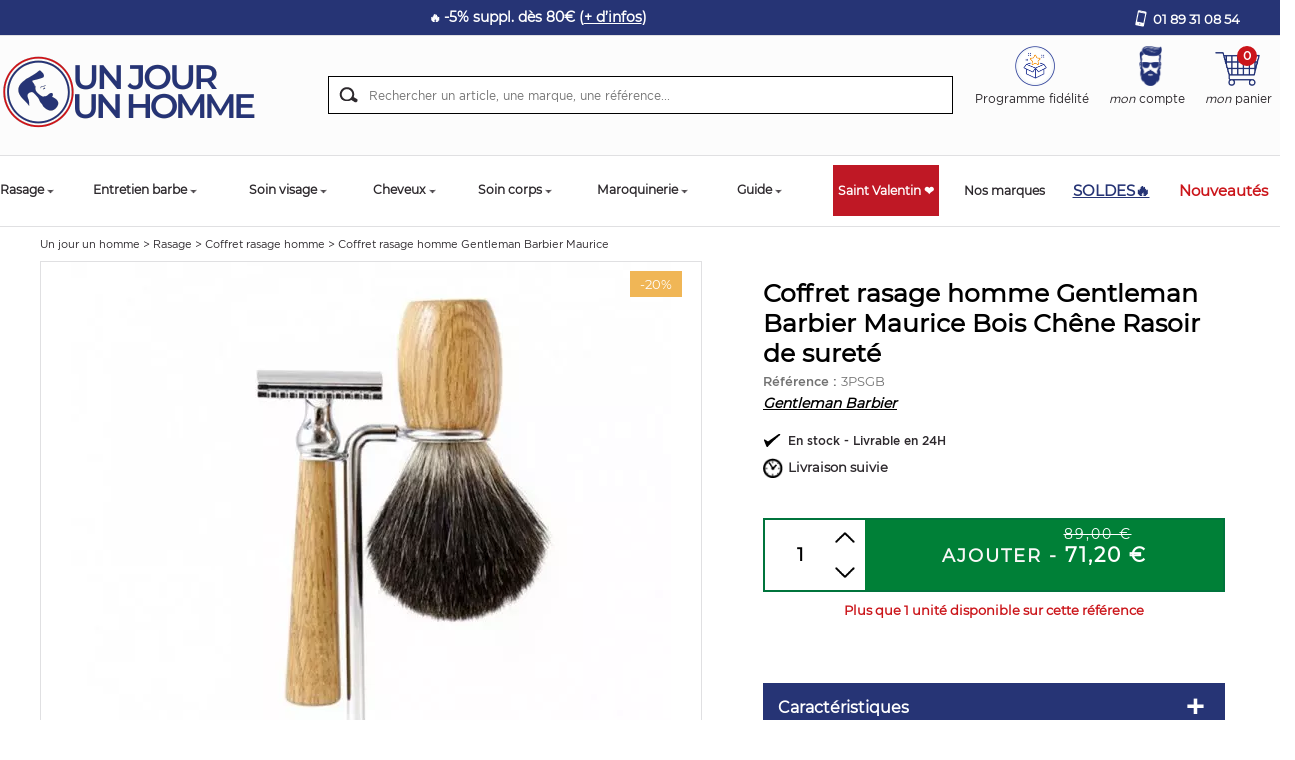

--- FILE ---
content_type: text/html; charset=UTF-8
request_url: https://www.unjourunhomme.com/art-coffret-rasage-homme-gentleman-barbier-maurice-3136.htm
body_size: 21614
content:
<!DOCTYPE HTML PUBLIC "-//W3C//DTD HTML 4.01 Transitional//EN" "http://www.w3.org/TR/html4/loose.dtd">
<html lang="FR" xmlns:og="http://ogp.me/ns#">
<head>
    <script>
            window.dataLayer = window.dataLayer || [];
            window.dataLayer.push({
              event: 'datalayer_ready',
                content_group: 'Product',
                    content_group2: 'Coffret rasage homme',
                    content_group3: 'Coffret rasage homme Gentleman Barbier Maurice',
                user_data: {
                    admin: false
                }
    
            });
        </script>
    
	<!-- Google Tag Manager -->
      <script>(function(w,d,s,l,i){w[l]=w[l]||[];w[l].push({'gtm.start':
      new Date().getTime(),event:'gtm.js'});var f=d.getElementsByTagName(s)[0],
      j=d.createElement(s),dl=l!='dataLayer'?'&l='+l:'';j.async=true;j.src=
      'https://msr.unjourunhomme.com/ymcdhanlqup39bi.js?id='+i+dl;f.parentNode.insertBefore(j,f);
      })(window,document,'script','dataLayer','GTM-PDVXKF2');</script>
    <!-- End Google Tag Manager -->

    <link fetchpriority="high" rel="preload" href="https://www.unjourunhomme.com/webp-ar-3136.webp" as="image">
	<link rel="preload" href="/css-css/css-all_V1.min.css?update=1769163361" as="style">
	<link rel="preload" href="/css-css_V1.css?update=1769163361" as="style">
	<link rel="preload" href="/javascripts/js-all_V1.min.js?update=1769163361" as="script">
	<link rel="preload" href="js-fonctions_V1.js?update=1769163361" as="script">

	<title>Coffret rasage homme Gentleman Barbier Maurice Bois Chêne Rasoir de sureté - 3PSGB</title>
	<meta name="facebook-domain-verification" content="y4jcq8jze4e8751nsblstppzthzpri" />
	<meta name="Description" content="Découvrez ce Coffret rasage homme Gentleman Barbier Maurice Bois Chêne Bois clair  avec les incontournables du rasage. Parfait pour offrir ou se faire plaisir ! EN STOCK LIVRAISON 24-48H">
	<meta name="keywords" content="Coffret rasage homme Gentleman Barbier Maurice Bois Chêne Rasoir de sureté">
	<meta http-equiv="Content-Type" content="text/html; charset=iso-8859-1">
	<meta name="identifier-url" content="https://www.unjourunhomme.com">
	<meta http-equiv="content-language" content="FR">
	<META NAME="LANGUAGE" CONTENT="FR">
	<meta name="author" content="Un jour un homme">
	<META NAME="COPYRIGHT" CONTENT="www.unjourunhomme.com">
	<meta name="robots" content="INDEX, FOLLOW, ALL">
	
	<META HTTP-EQUIV="imagetoolbar" CONTENT="no">
	<meta name="viewport" content="width=device-width, initial-scale=1, user-scalable=no" />

	<link rel="canonical" href="https://www.unjourunhomme.com/art-coffret-rasage-homme-gentleman-barbier-maurice-3136.htm" />

	
	
	

	<meta property="og:title" content="Coffret rasage homme Gentleman Barbier Maurice" />
	<meta property="og:type" content="product" />
	<meta property="og:image" content="https://www.unjourunhomme.com/webp-ar-3136.webp" />
	<meta property="og:image:secure_url" content="https://www.unjourunhomme.com/webp-ar-3136.webp" />
	<meta property="og:image:width" content="450" />
	<meta property="og:image:height" content="450" />
	<meta property="og:url" content="https://www.unjourunhomme.com/art-coffret-rasage-homme-gentleman-barbier-maurice-3136.htm" />
	<meta property="og:description" content="Découvrez ce Coffret rasage homme Gentleman Barbier Maurice Bois Chêne Bois clair  avec les incontournables du rasage. Parfait pour offrir ou se faire plaisir ! EN STOCK LIVRAISON 24-48H" />

	<meta name="p:domain_verify" content="44d2ae26a100b30e62bbcc1463ab9a54"/>
	<link rel="apple-touch-icon" type="image/png" sizes="128x128" href="template-favicon/new-favicon-128x128.png">
	<link rel="apple-touch-icon" type="image/png" sizes="96x96" href="template-favicon/new-favicon-96x96.png">
	<link rel="apple-touch-icon" type="image/png" sizes="32x32" href="template-favicon/new-favicon-32x32.png">
	<link rel="icon" type="image/png" sizes="128x128" href="template-favicon/new-favicon-128x128.png">
	<link rel="icon" type="image/png" sizes="96x96" href="template-favicon/new-favicon-96x96.png">
	<link rel="icon" type="image/png" sizes="32x32" href="template-favicon/new-favicon-32x32.png">

	<meta name="msapplication-TileColor" content="#ffffff">
	<meta name="msapplication-TileImage" content="template-favicon/favicon-144x144.png">
	<meta name="theme-color" content="#ffffff">
	
	<link rel="preload" href="/fonts/Gotham-Medium_gdi.woff" as="font" type="font/woff" crossorigin="anonymous">
	<link rel="preload" href="/fonts/Gotham-Book_gdi.woff" as="font" type="font/woff" crossorigin="anonymous">
	<link rel="preload" href="/fonts/fontello.woff?45691662" as="font" type="font/woff" crossorigin="anonymous">

	<link rel="stylesheet" type="text/css" href="/css-css_V1.css?update=1769163361" media="screen"/>
	<link rel="stylesheet" type="text/css" href="/css-css/css-all_V1.min.css?update=1769163361" media="screen"/>

    
    
	<style type="text/css">
		.texteperso_index
		{
			color:#FFFFFF!important;
			background-color:#bf1825!important;
		}

		.texteperso_categ
		{
			color:#FFFFFF!important;
			background-color:#bf1825!important;
		}
	</style>

	
	

	<script type="text/javascript" src="/javascripts/js-all_V1.min.js?update=1769163361"></script>
	<script type="text/javascript" src="js-fonctions_V1.js?update=1769163361"></script>

	<script type="text/javascript">
		$(document).ready(function() {
			$('.header a').on('click touchend', function(e) {
				var el = $(this);
				var link = el.attr('href');
				if (link != '#'){
					window.location = link;
				}

			});
		});
	</script>

	
	

	
	
	<script SRC="article.js?update=1769163361" type="text/javascript" async></script>
	
    <script>
        window.dataLayer = window.dataLayer || [];
        window.dataLayer.push({
          event: 'view_item',
          ecommerce: {
              currency: "EUR",
              value: 71.2,
              items: [
                {
  item_id: "3136",
  item_name: "Coffret rasage homme Gentleman Barbier Maurice Bois Chêne Rasoir de sureté",
  item_brand: "Gentleman Barbier",
  item_category2: "Coffret rasage homme",
item_category: "Rasage",

  price: 71.2,
  quantity: 1
}
              ]
          }
        });
    </script>
	<script SRC="commun.js?update=1769163361" type="text/javascript"></script>
    
	
	
	
	
    
	
	
	


	

    
    
    
    
    
    
    
    
    
    
	

	
	
    <script src="https://eu1-config.doofinder.com/2.x/e51106b9-5f1c-4ed4-8267-2691a2b53991.js" async></script>
	<style type="text/css">

		.df-mobile {
			top: 150px;
		}

	</style>

	

	<script defer type="text/javascript" src="https://cdnjs.cloudflare.com/ajax/libs/jquery.lazy/1.7.11/jquery.lazy.min.js"></script>

	<script type="text/javascript">
		$(document).ready(function()
		{
			$(".slick-slide img").each(function( index ) {
				$(this).removeClass('lazy').attr('src', $(this).data('src'));
			});

			$('.lazy').lazy();
		});
	</script>


	

</head>
<body class="article typeBf0">

<!-- Google Tag Manager (noscript) -->
<noscript><iframe src="https://msr.unjourunhomme.com/ns.html?id=GTM-PDVXKF2"
height="0" width="0" style="display:none;visibility:hidden"></iframe></noscript>
<!-- End Google Tag Manager (noscript) -->



<section class="big_wrapper">
	<div class="header_top">
		<div class="pi-section pi-no-padding">
			<div class="pi-row">
				<div class="pi-col-sm-12 pi-col-lg-10">
                    <div class="carouBandeau">
                        <div class="carouBandeauBit"><p style="text-align: center;"><span style="font-size:12px;">🔥 <span style="font-size:14px;"><a href="https://www.unjourunhomme.com/ins-inventaire-79.htm">-5% suppl. d&egrave;s 80&euro; (<u>+ d&rsquo;infos</u>)</a></span></span></p>
</div><div class="carouBandeauBit"><p style="text-align: center;"><span style="font-size:12px;">📦 Inventaire en cours - Reprise exp&eacute;ditions le 03/02</span></p>
</div><div class="carouBandeauBit"><p style="text-align: center;"><span style="font-size:14px;">Livraison Saint Valentin garantie&nbsp;❤️</span></p>
</div>
                    </div>
				</div>
				<!--
                <div class="pi-col-sm-2">
                    <div id="google_translate_element"></div>
                    <script type="text/javascript">
                        function googleTranslateElementInit() {
                          new google.translate.TranslateElement({pageLanguage: 'fr', layout: google.translate.TranslateElement.InlineLayout.SIMPLE}, 'google_translate_element');
                        }
                    </script>
                    <script type="text/javascript" src="//translate.google.com/translate_a/element.js?cb=googleTranslateElementInit"></script>
                </div>
                -->
				<div class="pi-col-sm-2">
					<div class="link_tel">
						<a class="showPop_tel" href="tel:0189310854" title="01 89 31 08 54">01 89 31 08 54</a>
                            <div class="telephoneTop">
                                <div class="telephoneTop_text">
                                    Du lundi au vendredi, 10h-17h (N°GRATUIT)
                                </div>
                            </div>
                        
                        
					</div>
				</div>
			</div>
		</div>
	</div>
	<div class="headerWrapper">
		<div class="header">
			<div class="pi-section pi-no-padding pi-row-reducible">
				
                <div class="pi-row">
					<div class="pi-col-lg-3 pi-col-md-4 pi-col-sm-8 pi-col-2xs-7">
						<div class="btn_menu_mobile">
							<a href="#" class="btn_menu" title="Menu">
								<img src="template-ico_menu_m.svg" class="imgAuto" alt="Menu"/>
							</a>
						</div>
						<div>
							<button type="button" aria-label="Recherche" class="toggle_search_mobile d-none">
								<img src="template-ico_loupe_m.svg" class="imgAuto" alt="Recherche"/>
							</button>
						</div>
						<div class="logo">
							<a href="./" title="Un jour Un homme"><img src="template-logo_new_2.png" alt="Un jour Un homme" title="Un Jour Un Homme" class="imgAuto"/></a>
						</div>
						<div class="link_header_fixed">

							<ul>
								<li class="fixed_delivery">
									<p style="text-align: center;"><strong><span style="color:#FFFFFF;">1&egrave;re commande -5% code WELCOME24</span></strong></p>

								</li>
								<li class="fixed_tel">
									<a href="tel:0189310854" title="">01 89 31 08 54</a>
								</li>
							</ul>
						</div>
						<div class="clear"></div>
					</div>
					<div class="pi-col-md-3 pi-col-sm-4 pi-col-2xs-5 floatRight bloc_account_cart">
						<div class="menuTop">
							<div class="menu_user d-none menu_fidelite" style="margin-left: 0;">
								<a href="ins-programme-fidelite-72.htm" title="">
									<div class="ico-fidelite"></div>
									<div class="fidelite-container">Programme fid&eacute;lit&eacute;</div>
								</a>
							</div>
							<div class="menu_user d-none">
								<a href="client.php" title="Mon compte">
									<div class="ico-user"></div>
									<div class="identification-container"></div>
								</a>
							</div>
							<div class="menu_cart d-none">
								<a href="cde1.php" title="">
									<div class="ico-cart"></div>
									<div class="panier-container"></div>
								</a>
							</div>
							<div class="clear"></div>
						</div>

						<div id="fdp-progressbar-wrap"></div>
						<div class="clear"></div>
					</div>
					<div class="pi-col-lg-6 pi-col-md-5 clearRight">
						<div class="searchTop">
							<form action="rechercher.htm" method="post" id="formRech">
								<input name="action" value="search" type="hidden">
								<input type="text" class="s_text" name="qm" placeholder="Rechercher un article, une marque, une r&eacute;f&eacute;rence...">
								<a href="#" class="s_submit" onclick="$('#formRech').submit();"></a>
								<div class="clear"></div>
							</form>
						</div>
					</div>

					<script type="text/javascript">
						$(document).ready(function()
						{
							$('.toggle_search_mobile').on('click', function() {
								if ($('.searchTop').css('display') == 'none')
									$('.searchTop').show();
								else
									$('.searchTop').hide();
							})
						});

						$(document).ready(function()
						{
							$.ajax({
								type: "POST",
								url: "commun_ajax.php",
								data: {
									action: 'getComptePanierUser'
								},
								success: function(data){

									var resData = JSON.parse(data);

									// Compte User
									$('.menu_user').removeClass('d-none');
									$('.identification-container').html(resData.user);

									// Panier
									$('.menu_cart').removeClass('d-none');
									$('.panier-container').html(resData.panier);

									// Progress Bar
									$('#fdp-progressbar-wrap').html(resData.progress);
									console.log(resData.panierid);
								}
							});
						});
					</script>

				</div>
			</div>
		</div>
		<div class="navigation-mobile">
			<nav class="navigation-site">
	<div class="pi-text-right px-m-2"><a href="#" class="close-menu-mob bg-gradient-orange"><img src="template-close_menu_mob.svg" class="d-block"></a></div>
	<div class="container p-lg-0  scroll-me-mobile_" style="position:static;">
		<div class=" ">
			<ul class="onglets-mobile">
                <li class="navitem-mobile navPromo-mobile-spring">
					<!-- <a href="cat-promos-102" class="navlink-mobile" title="Soldes"><span style="color:#ff914d">Soldes</span></a> -->
					<a href="cat-promos-102" class="navlink-mobile" title="SOLDES🔥"><span style="color:#ff914d">SOLDES🔥</span></a>
				</li>
                
				<li class="navitem-mobile navitem-mobile7" id="navitem-mob7">
						<a href="cat-rasage-7" title="Rasage" class="navlink-mobile"><span>Rasage</span></a>
						<div class="subMenu-mobile">
							<div class="sub-menu-top">
								<div class="container px-0">                
									<div class="ss-categ-content">
										<div class="flex-categ">
											<div class="box-flex">
												<div class="back_menu"><div class="retour-txt"><i class="icon-left-open-big d-block"></i> Retour</div><div><a href="" title="Rasage">Rasage</a></div></div>
												<div class="subBloc subBorder">
													<div class="row no-gutters">
														<div class="col-lg-12 ss-categ-l">
															<ul class="sub-product">
																<li><a href="cat-coffret-rasage-homme-51" title="Coffret rasage homme">Coffret rasage homme</a></li><li><a href="cat-coupe-choux-13" title="Coupe choux">Coupe choux</a></li><li><a href="cat-rasoir-12" title="Rasoir">Rasoir</a></li><li><a href="cat-lame-de-rasoir-49" title="Lame de rasoir">Lame de rasoir</a></li><li><a href="cat-savon-a-barbe-9" title="Savon à barbe">Savon à barbe</a></li><li><a href="cat-creme-a-raser-10" title="Crème à raser">Crème à raser</a></li><li><a href="cat-apres-rasage-11" title="Après rasage">Après rasage</a></li><li><a href="cat-blaireau-rasage-14" title="Blaireau rasage">Blaireau rasage</a></li><li><a href="cat-shavette-50" title="Shavette">Shavette</a></li><li><a href="cat-mousse-a-raser-124" title="Mousse à raser">Mousse à raser</a></li><li><a href="cat-gel-de-rasage-92" title="Gel de rasage">Gel de rasage</a></li><li><a href="cat-huile-de-rasage-8" title="Huile de rasage">Huile de rasage</a></li><li><a href="cat-cuir-affutage-60" title="Cuir affutage">Cuir affutage</a></li><li><a href="cat-bol-a-raser-61" title="Bol à raser">Bol à raser</a></li><li><a href="cat-support-blaireau-64" title="Support blaireau">Support blaireau</a></li><li><a href="cat-pierre-d-alun-59" title="Pierre d'alun">Pierre d'alun</a></li><li><a href="cat-rasoir-electrique-56" title="Rasoir électrique">Rasoir électrique</a></li><li><a href="cat-accessoires-de-rasage-homme-15" title="Accessoires de rasage homme">Accessoires de rasage homme</a></li>
															</ul>
														</div>
														
													</div>
												</div>
											</div>
										</div>
									</div>	
									
								</div>
							</div>
						</div>
					</li><li class="navitem-mobile navitem-mobile16" id="navitem-mob16">
						<a href="cat-entretien-barbe-16" title="Entretien barbe" class="navlink-mobile"><span>Entretien barbe</span></a>
						<div class="subMenu-mobile">
							<div class="sub-menu-top">
								<div class="container px-0">                
									<div class="ss-categ-content">
										<div class="flex-categ">
											<div class="box-flex">
												<div class="back_menu"><div class="retour-txt"><i class="icon-left-open-big d-block"></i> Retour</div><div><a href="" title="Entretien barbe">Entretien barbe</a></div></div>
												<div class="subBloc subBorder">
													<div class="row no-gutters">
														<div class="col-lg-12 ss-categ-l">
															<ul class="sub-product">
																<li><a href="cat-kit-entretien-barbe-48" title="Kit entretien barbe">Kit entretien barbe</a></li><li><a href="cat-huile-a-barbe-18" title="Huile à barbe">Huile à barbe</a></li><li><a href="cat-brosse-a-barbe-47" title="Brosse à barbe">Brosse à barbe</a></li><li><a href="cat-produits-pour-faire-pousser-la-barbe-125" title="Produits pour faire pousser la barbe">Produits pour faire pousser la barbe</a></li><li><a href="cat-peigne-a-barbe-20" title="Peigne à barbe">Peigne à barbe</a></li><li><a href="cat-shampoing-pour-barbe-19" title="Shampoing pour barbe">Shampoing pour barbe</a></li><li><a href="cat-baume-barbe-46" title="Baume barbe">Baume barbe</a></li><li><a href="cat-teinture-barbe-52" title="Teinture barbe">Teinture barbe</a></li><li><a href="cat-ciseaux-a-barbe-22" title="Ciseaux à barbe">Ciseaux à barbe</a></li><li><a href="cat-cire-a-moustache-21" title="Cire à moustache">Cire à moustache</a></li><li><a href="cat-tondeuse-barbe-17" title="Tondeuse barbe">Tondeuse barbe</a></li><li><a href="cat-lisseur-a-barbe-97" title="Lisseur à barbe">Lisseur à barbe</a></li><li><a href="cat-accessoires-entretien-barbe-63" title="Accessoires entretien barbe">Accessoires entretien barbe</a></li>
															</ul>
														</div>
														
													</div>
												</div>
											</div>
										</div>
									</div>	
									
								</div>
							</div>
						</div>
					</li><li class="navitem-mobile navitem-mobile1" id="navitem-mob1">
						<a href="cat-soin-visage-1" title="Soin visage" class="navlink-mobile"><span>Soin visage</span></a>
						<div class="subMenu-mobile">
							<div class="sub-menu-top">
								<div class="container px-0">                
									<div class="ss-categ-content">
										<div class="flex-categ">
											<div class="box-flex">
												<div class="back_menu"><div class="retour-txt"><i class="icon-left-open-big d-block"></i> Retour</div><div><a href="" title="Soin visage">Soin visage</a></div></div>
												<div class="subBloc subBorder">
													<div class="row no-gutters">
														<div class="col-lg-12 ss-categ-l">
															<ul class="sub-product">
																<li><a href="cat-creme-visage-homme-2" title="Crème visage homme">Crème visage homme</a></li><li><a href="cat-nettoyant-visage-homme-3" title="Nettoyant visage homme">Nettoyant visage homme</a></li><li><a href="cat-masque-visage-homme-4" title="Masque visage homme">Masque visage homme</a></li><li><a href="cat-gommage-visage-homme-6" title="Gommage visage homme">Gommage visage homme</a></li><li><a href="cat-creme-contour-des-yeux-155" title="Crème contour des yeux">Crème contour des yeux</a></li><li><a href="cat-creme-anti-rides-homme-34" title="Crème anti rides homme">Crème anti rides homme</a></li><li><a href="cat-creme-de-nuit-homme-5" title="Crème de nuit homme">Crème de nuit homme</a></li><li><a href="cat-maquillage-homme-42" title="Maquillage homme">Maquillage homme</a></li><li><a href="cat-dents-blanches-et-haleine-fraiche-29" title="Dents blanches et haleine fraiche">Dents blanches et haleine fraiche</a></li><li><a href="cat-baume-a-levres-69" title="Baume à lèvres">Baume à lèvres</a></li><li><a href="cat-coffret-soin-visage-homme-53" title="Coffret soin visage homme">Coffret soin visage homme</a></li>
															</ul>
														</div>
														
													</div>
												</div>
											</div>
										</div>
									</div>	
									
								</div>
							</div>
						</div>
					</li><li class="navitem-mobile navitem-mobile23" id="navitem-mob23">
						<a href="cat-cheveux-23" title="Cheveux" class="navlink-mobile"><span>Cheveux</span></a>
						<div class="subMenu-mobile">
							<div class="sub-menu-top">
								<div class="container px-0">                
									<div class="ss-categ-content">
										<div class="flex-categ">
											<div class="box-flex">
												<div class="back_menu"><div class="retour-txt"><i class="icon-left-open-big d-block"></i> Retour</div><div><a href="" title="Cheveux">Cheveux</a></div></div>
												<div class="subBloc subBorder">
													<div class="row no-gutters">
														<div class="col-lg-12 ss-categ-l">
															<ul class="sub-product">
																<li><a href="cat-produits-coiffants-214" title="Produits Coiffants">Produits Coiffants</a></li><li><a href="cat-teinture-cheveux-homme-105" title="Teinture cheveux homme">Teinture cheveux homme</a></li><li><a href="cat-tondeuse-cheveux-43" title="Tondeuse cheveux">Tondeuse cheveux</a></li><li><a href="cat-shampoing-homme-24" title="Shampoing homme">Shampoing homme</a></li><li><a href="cat-soin-cheveux-homme-26" title="Soin cheveux homme">Soin cheveux homme</a></li><li><a href="cat-shampoing-solide-103" title="Shampoing solide">Shampoing solide</a></li><li><a href="cat-peigne-et-brosse-cheveux-79" title="Peigne et brosse cheveux">Peigne et brosse cheveux</a></li><li><a href="cat-seche-cheveux-70" title="Sèche cheveux">Sèche cheveux</a></li><li><a href="cat-fer-a-boucler-168" title="Fer à boucler">Fer à boucler</a></li><li><a href="cat-ciseaux-de-coiffure-99" title="Ciseaux de coiffure">Ciseaux de coiffure</a></li><li><a href="cat-coffret-cheveux-homme-54" title="Coffret cheveux homme">Coffret cheveux homme</a></li>
															</ul>
														</div>
														
													</div>
												</div>
											</div>
										</div>
									</div>	
									
								</div>
							</div>
						</div>
					</li><li class="navitem-mobile navitem-mobile27" id="navitem-mob27">
						<a href="cat-soin-corps-27" title="Soin corps" class="navlink-mobile"><span>Soin corps</span></a>
						<div class="subMenu-mobile">
							<div class="sub-menu-top">
								<div class="container px-0">                
									<div class="ss-categ-content">
										<div class="flex-categ">
											<div class="box-flex">
												<div class="back_menu"><div class="retour-txt"><i class="icon-left-open-big d-block"></i> Retour</div><div><a href="" title="Soin corps">Soin corps</a></div></div>
												<div class="subBloc subBorder">
													<div class="row no-gutters">
														<div class="col-lg-12 ss-categ-l">
															<ul class="sub-product">
																<li><a href="cat-lait-et-creme-pour-le-corps-30" title="Lait et crème pour le corps">Lait et crème pour le corps</a></li><li><a href="cat-gel-douche-et-savons-31" title="Gel douche et savons">Gel douche et savons</a></li><li><a href="cat-savon-solide-118" title="Savon solide">Savon solide</a></li><li><a href="cat-creme-mains-et-pieds-33" title="Crème mains et pieds">Crème mains et pieds</a></li><li><a href="cat-deodorant-homme-38" title="Déodorant homme">Déodorant homme</a></li><li><a href="cat-gommage-corps-40" title="Gommage corps">Gommage corps</a></li><li><a href="cat-epilation-homme-58" title="Epilation homme">Epilation homme</a></li><li><a href="cat-parfum-homme-45" title="Parfum homme">Parfum homme</a></li><li><a href="cat-coffret-soin-du-corps-55" title="Coffret soin du corps">Coffret soin du corps</a></li><li><a href="cat-manucure-66" title="Manucure">Manucure</a></li><li><a href="cat-complements-alimentaires-89" title="Compléments alimentaires">Compléments alimentaires</a></li><li><a href="cat-protection-solaire-95" title="Protection solaire">Protection solaire</a></li><li><a href="cat-soins-tatouage-100" title="Soins tatouage">Soins tatouage</a></li><li><a href="cat-sexualite-141" title="Sexualité">Sexualité</a></li>
															</ul>
														</div>
														
													</div>
												</div>
											</div>
										</div>
									</div>	
									
								</div>
							</div>
						</div>
					</li><li class="navitem-mobile navitem-mobile28" id="navitem-mob28">
						<a href="cat-saint-valentin-28" title="Saint Valentin ❤️" class="navlink-mobile"><span>Saint Valentin ❤️</span></a>
						
					</li><li class="navitem-mobile navitem-mobile106" id="navitem-mob106">
						<a href="cat-maroquinerie-106" title="Maroquinerie" class="navlink-mobile"><span>Maroquinerie</span></a>
						<div class="subMenu-mobile">
							<div class="sub-menu-top">
								<div class="container px-0">                
									<div class="ss-categ-content">
										<div class="flex-categ">
											<div class="box-flex">
												<div class="back_menu"><div class="retour-txt"><i class="icon-left-open-big d-block"></i> Retour</div><div><a href="" title="Maroquinerie">Maroquinerie</a></div></div>
												<div class="subBloc subBorder">
													<div class="row no-gutters">
														<div class="col-lg-12 ss-categ-l">
															<ul class="sub-product">
																<li><a href="cat-sacoche-homme-116" title="Sacoche homme">Sacoche homme</a></li><li><a href="cat-portefeuille-homme-107" title="Portefeuille homme">Portefeuille homme</a></li><li><a href="cat-sac-bandouliere-homme-117" title="Sac bandoulière homme">Sac bandoulière homme</a></li><li><a href="cat-porte-monnaie-homme-161" title="Porte monnaie homme">Porte monnaie homme</a></li><li><a href="cat-porte-carte-homme-160" title="Porte carte homme">Porte carte homme</a></li><li><a href="cat-sac-a-dos-109" title="Sac à dos">Sac à dos</a></li><li><a href="cat-trousse-de-toilette-homme-110" title="Trousse de toilette homme">Trousse de toilette homme</a></li><li><a href="cat-sac-de-voyage-111" title="Sac de voyage">Sac de voyage</a></li><li><a href="cat-sac-banane-112" title="Sac banane">Sac banane</a></li><li><a href="cat-pochette-ordinateur-113" title="Pochette ordinateur">Pochette ordinateur</a></li><li><a href="cat-porte-documents-115" title="Porte documents">Porte documents</a></li>
															</ul>
														</div>
														
													</div>
												</div>
											</div>
										</div>
									</div>	
									
								</div>
							</div>
						</div>
					</li><li class="navitem-mobile navitem-mobile102" id="navitem-mob102">
						<a href="cat-soldes-102" title="Soldes" class="navlink-mobile"><span>Soldes</span></a>
						
					</li>
				<li class="navitem-mobile ">
                    <a href="cat-boutique-homme-28" class="navlink-mobile ongletNoel" title="Saint Valentin ❤️">Saint Valentin ❤️</a>
				</li>
				
				<li class="navitem-mobile">
					<a href="guide.htm" class="navlink-mobile" title="Guide">Guide</a>
				</li>

				<li class="navitem-mobile">
					<a href="marques.htm" class="navlink-mobile" title="Nos marques">Nos marques</a>
				</li>

				<li class="navitem-mobile navred-mobile">
					<a href="top-recapitulatif-des-nouveautes-2.htm" class="navlink-mobile" title="Nouveaut&eacute;s">Nouveaut&eacute;s</a>
				</li>

				<!-- <li class="navitem-mobile navzero-mobile"> -->
					<!-- <a href="top-zero-dechet-6.htm" class="navlink-mobile" title="Z&eacute;ro d&eacute;chet">Z&eacute;ro d&eacute;chet</a> -->
				<!-- </li> -->
			</ul>
		</div>
		<div class="reinsurance-menu">
			<div class="col-reins">
				<div class=""><div class=""><img src="template-reins_1.png" alt="T&eacute;l&eacute;phone"></div><span>N&deg; gratuit <br/>01 89 31 08 54</span></div>
			</div>
			<div class="col-reins">
				<div class=""><div class=""><img src="template-reins_2.png" alt="Paiement s&eacute;curis&eacute;"></div><span>Paiement <br/>S&eacute;curis&eacute;</span></div>
			</div>
			<div class="col-reins">
				<div class=""><div class=""><img src="template-reins_3.png" alt="Livraison offerte"></div><span>Livraison offerte<br/>d&egrave;s 70&euro;</span></div>
			</div>
		</div>
	</div>
</nav>
			<div class="navigation-mobile-overlay"></div>
		</div>
		<nav class="navigation">
			<div class="pi-section pi-no-padding" style="position:static;">
				<ul id="oe_menu" class="onglets">


					

					<li class="navItem ongletItem" id="nav_7">
						<a href="cat-rasage-7" class="navLink" title="Rasage">Rasage</a>
						<div class="subMenu">
							<div class="pi-section pi-no-padding">
								<div class="pi-row">
									<div class="pi-col-lg-8">
										<div class="subMenuItem">
											<div class="subMenuItem_lib">
												Type
											</div>
											<ul class="subMenuList">
												<li>
													<a href="cat-coffret-rasage-homme-51" title="Coffret rasage homme">Coffret rasage homme</a>
												</li><li>
													<a href="cat-coupe-choux-13" title="Coupe choux">Coupe choux</a>
												</li><li>
													<a href="cat-rasoir-12" title="Rasoir">Rasoir</a>
												</li><li>
													<a href="cat-lame-de-rasoir-49" title="Lame de rasoir">Lame de rasoir</a>
												</li><li>
													<a href="cat-savon-a-barbe-9" title="Savon à barbe">Savon à barbe</a>
												</li><li>
													<a href="cat-creme-a-raser-10" title="Crème à raser">Crème à raser</a>
												</li><li>
													<a href="cat-apres-rasage-11" title="Après rasage">Après rasage</a>
												</li><li>
													<a href="cat-blaireau-rasage-14" title="Blaireau rasage">Blaireau rasage</a>
												</li><li>
													<a href="cat-shavette-50" title="Shavette">Shavette</a>
												</li><li>
													<a href="cat-mousse-a-raser-124" title="Mousse à raser">Mousse à raser</a>
												</li><li>
													<a href="cat-gel-de-rasage-92" title="Gel de rasage">Gel de rasage</a>
												</li><li>
													<a href="cat-huile-de-rasage-8" title="Huile de rasage">Huile de rasage</a>
												</li><li>
													<a href="cat-cuir-affutage-60" title="Cuir affutage">Cuir affutage</a>
												</li><li>
													<a href="cat-bol-a-raser-61" title="Bol à raser">Bol à raser</a>
												</li><li>
													<a href="cat-support-blaireau-64" title="Support blaireau">Support blaireau</a>
												</li><li>
													<a href="cat-pierre-d-alun-59" title="Pierre d'alun">Pierre d'alun</a>
												</li><li>
													<a href="cat-rasoir-electrique-56" title="Rasoir électrique">Rasoir électrique</a>
												</li><li>
													<a href="cat-accessoires-de-rasage-homme-15" title="Accessoires de rasage homme">Accessoires de rasage homme</a>
												</li>
											</ul>
										</div>
									</div>
									
									
									<div class="pi-col-lg-3 pi-hidden-md">
										<div class="subMenuImage">
											<img src="cati-rasage-7_2.jpg" alt="Rasage">
										</div>
										<div class="clear"></div>

									</div>
								</div>
							</div>
						</div>
					</li><li class="navItem ongletItem" id="nav_16">
						<a href="cat-entretien-barbe-16" class="navLink" title="Entretien barbe">Entretien barbe</a>
						<div class="subMenu">
							<div class="pi-section pi-no-padding">
								<div class="pi-row">
									<div class="pi-col-lg-8">
										<div class="subMenuItem">
											<div class="subMenuItem_lib">
												Type
											</div>
											<ul class="subMenuList">
												<li>
													<a href="cat-kit-entretien-barbe-48" title="Kit entretien barbe">Kit entretien barbe</a>
												</li><li>
													<a href="cat-huile-a-barbe-18" title="Huile à barbe">Huile à barbe</a>
												</li><li>
													<a href="cat-brosse-a-barbe-47" title="Brosse à barbe">Brosse à barbe</a>
												</li><li>
													<a href="cat-produit-pour-faire-pousse-la-barbe-125" title="Produits pour faire pousser la barbe">Produits pour faire pousser la barbe</a>
												</li><li>
													<a href="cat-peigne-a-barbe-20" title="Peigne à barbe">Peigne à barbe</a>
												</li><li>
													<a href="cat-shampoing-pour-barbe-19" title="Shampoing pour barbe">Shampoing pour barbe</a>
												</li><li>
													<a href="cat-baume-barbe-46" title="Baume barbe">Baume barbe</a>
												</li><li>
													<a href="cat-teinture-barbe-52" title="Teinture barbe">Teinture barbe</a>
												</li><li>
													<a href="cat-ciseaux-a-barbe-22" title="Ciseaux à barbe">Ciseaux à barbe</a>
												</li><li>
													<a href="cat-cire-a-moustache-21" title="Cire à moustache">Cire à moustache</a>
												</li><li>
													<a href="cat-tondeuse-barbe-17" title="Tondeuse barbe">Tondeuse barbe</a>
												</li><li>
													<a href="cat-lisseur-a-barbe-97" title="Lisseur à barbe">Lisseur à barbe</a>
												</li><li>
													<a href="cat-accessoires-entretien-barbe-63" title="Accessoires entretien barbe">Accessoires entretien barbe</a>
												</li>
											</ul>
										</div>
									</div>
									
									
									<div class="pi-col-lg-3 pi-hidden-md">
										<div class="subMenuImage">
											<img src="cati-entretien-barbe-16_2.jpg" alt="Entretien barbe">
										</div>
										<div class="clear"></div>

									</div>
								</div>
							</div>
						</div>
					</li><li class="navItem ongletItem" id="nav_1">
						<a href="cat-soin-visage-1" class="navLink" title="Soin visage">Soin visage</a>
						<div class="subMenu">
							<div class="pi-section pi-no-padding">
								<div class="pi-row">
									<div class="pi-col-lg-8">
										<div class="subMenuItem">
											<div class="subMenuItem_lib">
												Type
											</div>
											<ul class="subMenuList">
												<li>
													<a href="cat-creme-visage-homme-2" title="Crème visage homme">Crème visage homme</a>
												</li><li>
													<a href="cat-nettoyant-visage-homme-3" title="Nettoyant visage homme">Nettoyant visage homme</a>
												</li><li>
													<a href="cat-masque-visage-homme-4" title="Masque visage homme">Masque visage homme</a>
												</li><li>
													<a href="cat-gommage-visage-homme-6" title="Gommage visage homme">Gommage visage homme</a>
												</li><li>
													<a href="cat-creme-contour-des-yeux-155" title="Crème contour des yeux">Crème contour des yeux</a>
												</li><li>
													<a href="cat-creme-anti-rides-homme-34" title="Crème anti rides homme">Crème anti rides homme</a>
												</li><li>
													<a href="cat-creme-de-nuit-homme-5" title="Crème de nuit homme">Crème de nuit homme</a>
												</li><li>
													<a href="cat-maquillage-homme-42" title="Maquillage homme">Maquillage homme</a>
												</li><li>
													<a href="cat-dents-blanches-et-haleine-fraiche-29" title="Dents blanches et haleine fraiche">Dents blanches et haleine fraiche</a>
												</li><li>
													<a href="cat-baume-a-levres-69" title="Baume à lèvres">Baume à lèvres</a>
												</li><li>
													<a href="cat-coffret-soin-visage-homme-53" title="Coffret soin visage homme">Coffret soin visage homme</a>
												</li>
											</ul>
										</div>
									</div>
									
									
									<div class="pi-col-lg-3 pi-hidden-md">
										<div class="subMenuImage">
											<img src="cati-soin-visage-1_2.jpg" alt="Soin visage">
										</div>
										<div class="clear"></div>

									</div>
								</div>
							</div>
						</div>
					</li><li class="navItem ongletItem" id="nav_23">
						<a href="cat-cheveux-23" class="navLink" title="Cheveux">Cheveux</a>
						<div class="subMenu">
							<div class="pi-section pi-no-padding">
								<div class="pi-row">
									<div class="pi-col-lg-8">
										<div class="subMenuItem">
											<div class="subMenuItem_lib">
												Type
											</div>
											<ul class="subMenuList">
												<li>
													<a href="cat-produits-coiffants-214" title="Produits Coiffants">Produits Coiffants</a>
												</li><li>
													<a href="cat-teinture-cheveux-homme-105" title="Teinture cheveux homme">Teinture cheveux homme</a>
												</li><li>
													<a href="cat-tondeuse-cheveux-43" title="Tondeuse cheveux">Tondeuse cheveux</a>
												</li><li>
													<a href="cat-shampoing-homme-24" title="Shampoing homme">Shampoing homme</a>
												</li><li>
													<a href="cat-soin-cheveux-homme-26" title="Soin cheveux homme">Soin cheveux homme</a>
												</li><li>
													<a href="cat-shampoing-solide-103" title="Shampoing solide">Shampoing solide</a>
												</li><li>
													<a href="cat-peigne-cheveux-79" title="Peigne et brosse cheveux">Peigne et brosse cheveux</a>
												</li><li>
													<a href="cat-seche-cheveux-70" title="Sèche cheveux">Sèche cheveux</a>
												</li><li>
													<a href="cat-fer-a-boucler-168" title="Fer à boucler">Fer à boucler</a>
												</li><li>
													<a href="cat-ciseaux-de-coiffure-99" title="Ciseaux de coiffure">Ciseaux de coiffure</a>
												</li><li>
													<a href="cat-coffret-cheveux-homme-54" title="Coffret cheveux homme">Coffret cheveux homme</a>
												</li>
											</ul>
										</div>
									</div>
									
									
									<div class="pi-col-lg-3 pi-hidden-md">
										<div class="subMenuImage">
											<img src="cati-cheveux-23_2.jpg" alt="Cheveux">
										</div>
										<div class="clear"></div>

									</div>
								</div>
							</div>
						</div>
					</li><li class="navItem ongletItem" id="nav_27">
						<a href="cat-soin-corps-27" class="navLink" title="Soin corps">Soin corps</a>
						<div class="subMenu">
							<div class="pi-section pi-no-padding">
								<div class="pi-row">
									<div class="pi-col-lg-8">
										<div class="subMenuItem">
											<div class="subMenuItem_lib">
												Type
											</div>
											<ul class="subMenuList">
												<li>
													<a href="cat-lait-et-creme-pour-le-corps-30" title="Lait et crème pour le corps">Lait et crème pour le corps</a>
												</li><li>
													<a href="cat-gel-douche-et-savons-31" title="Gel douche et savons">Gel douche et savons</a>
												</li><li>
													<a href="cat-savon-solide-118" title="Savon solide">Savon solide</a>
												</li><li>
													<a href="cat-creme-mains-et-pieds-33" title="Crème mains et pieds">Crème mains et pieds</a>
												</li><li>
													<a href="cat-deodorant-homme-38" title="Déodorant homme">Déodorant homme</a>
												</li><li>
													<a href="cat-gommage-corps-40" title="Gommage corps">Gommage corps</a>
												</li><li>
													<a href="cat-epilation-homme-58" title="Epilation homme">Epilation homme</a>
												</li><li>
													<a href="cat-parfum-homme-45" title="Parfum homme">Parfum homme</a>
												</li><li>
													<a href="cat-coffret-soin-du-corps-55" title="Coffret soin du corps">Coffret soin du corps</a>
												</li><li>
													<a href="cat-manucure-66" title="Manucure">Manucure</a>
												</li><li>
													<a href="cat-complements-alimentaires-89" title="Compléments alimentaires">Compléments alimentaires</a>
												</li><li>
													<a href="cat-protection-solaire-95" title="Protection solaire">Protection solaire</a>
												</li><li>
													<a href="cat-creme-tatouage-100" title="Soins tatouage">Soins tatouage</a>
												</li><li>
													<a href="cat-sexualite-141" title="Sexualité">Sexualité</a>
												</li>
											</ul>
										</div>
									</div>
									
									
									<div class="pi-col-lg-3 pi-hidden-md">
										<div class="subMenuImage">
											<img src="cati-soin-corps-27_2.jpg" alt="Soin corps">
										</div>
										<div class="clear"></div>

									</div>
								</div>
							</div>
						</div>
					</li><li class="navItem ongletItem" id="nav_106">
						<a href="cat-maroquinerie-106" class="navLink" title="Maroquinerie">Maroquinerie</a>
						<div class="subMenu">
							<div class="pi-section pi-no-padding">
								<div class="pi-row">
									<div class="pi-col-lg-8">
										<div class="subMenuItem">
											<div class="subMenuItem_lib">
												Type
											</div>
											<ul class="subMenuList">
												<li>
													<a href="cat-sacoche-homme-116" title="Sacoche homme">Sacoche homme</a>
												</li><li>
													<a href="cat-portefeuille-homme-107" title="Portefeuille homme">Portefeuille homme</a>
												</li><li>
													<a href="cat-sac-bandouliere-homme-117" title="Sac bandoulière homme">Sac bandoulière homme</a>
												</li><li>
													<a href="cat-porte-monnaie-homme-161" title="Porte monnaie homme">Porte monnaie homme</a>
												</li><li>
													<a href="cat-porte-carte-homme-160" title="Porte carte homme">Porte carte homme</a>
												</li><li>
													<a href="cat-sac-a-dos-109" title="Sac à dos">Sac à dos</a>
												</li><li>
													<a href="cat-trousse-de-toilette-homme-110" title="Trousse de toilette homme">Trousse de toilette homme</a>
												</li><li>
													<a href="cat-sac-de-voyage-111" title="Sac de voyage">Sac de voyage</a>
												</li><li>
													<a href="cat-sac-banane-112" title="Sac banane">Sac banane</a>
												</li><li>
													<a href="cat-pochette-ordinateur-113" title="Pochette ordinateur">Pochette ordinateur</a>
												</li><li>
													<a href="cat-porte-documents-115" title="Porte documents">Porte documents</a>
												</li>
											</ul>
										</div>
									</div>
									
									
									<div class="pi-col-lg-3 pi-hidden-md">
										<div class="subMenuImage">
											<img src="cati-maroquinerie-106_2.jpg" alt="Maroquinerie">
										</div>
										<div class="clear"></div>

									</div>
								</div>
							</div>
						</div>
					</li>
					<li class="navItem ongletItem">
						<a href="guide.htm" class="navLink" title="Guide">Guide</a>
					</li>
					<li class="navPromo">
						<a href="cat-cadeaux-homme-28" class="ongletdroiteLink ongletNoel" title="Saint Valentin ❤️">Saint Valentin ❤️</a>
					</li>

					<li class="navPromo">
						<a href="marques.htm" class="ongletdroiteLink" title="Nos marques">Nos marques</a>
					</li>

					<li class="navPromo PromoOld">
						<!-- <a href="cat-promos-102" class="ongletdroiteLink promoLinkSpring" title="Soldes">Soldes</a> -->
						<a href="cat-promos-102" class="ongletdroiteLink promoLinkSpring" title="SOLDES🔥">SOLDES🔥</a>
					</li>

					<li class="navPromo">
						<a href="top-recapitulatif-des-nouveautes-2.htm" class="nouveautesLink" title="Nouveaut&eacute;s">Nouveaut&eacute;s</a>
					</li>

					<!-- <li class="navPromo"> -->
						<!-- <a href="top-zero-dechet-6.htm" class="zerodechetLink" title="Z&eacute;ro d&eacute;chet">Z&eacute;ro d&eacute;chet</a> -->
					<!-- </li> -->
				</ul>
				<div class="clear"></div>
			</div>
		</nav>
	</div>
	<div class="overlayBody" style="display:none;"></div>
<div class="pi-section pi-no-padding">
	<div class="arianeBox">
		<span itemscope itemtype="https://schema.org/BreadcrumbList"><span itemprop="itemListElement" itemscope itemtype="http://schema.org/ListItem"><meta itemprop="position" content="0" /><a href="/" itemscope itemid="0" itemtype="http://schema.org/Thing" itemprop="item" title="Un jour un homme"><span itemprop="name">Un jour un homme</span></a></span> >  <span itemprop="itemListElement" itemscope itemtype="http://schema.org/ListItem"><meta itemprop="position" content="1" /><a href="cat-rasage-7" itemscope itemid="7" itemtype="http://schema.org/Thing" itemprop="item" title="Rasage"><span itemprop="name">Rasage</span></a></span> >  <span itemprop="itemListElement" itemscope itemtype="http://schema.org/ListItem"><meta itemprop="position" content="1" /><a href="cat-coffret-rasage-homme-51" itemscope itemid="51" itemtype="http://schema.org/Thing" itemprop="item" title="Coffret rasage homme"><span itemprop="name">Coffret rasage homme</span></a></span> >  <strong>Coffret rasage homme Gentleman Barbier Maurice</strong></span>
	</div>
	<div id="contenuArticle" itemtype="http://data-vocabulary.org/Product" itemscope="">
		<script>
	$(document).ready(function(){
		$('.pi-tabs-navigation li').click(function(){
			$('.pi-tabs-navigation li').removeClass('pi-active');
			$(this).addClass('pi-active');
		});
		$('.toggle-tab-desc').click(function(){
			var thisAnchor = $(this);
			var tab = thisAnchor.parents('.toggle-tab-parent');
			if(thisAnchor.next('.toggle-tab-c ').css('display') !== 'none'){
				thisAnchor.removeClass('open');
				thisAnchor.next('.toggle-tab-c').slideUp();
			
			}
			else{
				tab.find('.toggle-tab-c').hide();
				tab.find('.toggle-tab').removeClass('open');
				thisAnchor.siblings('.toggle-tab-c').slideDown();
				thisAnchor.addClass('open');
		}
		});
		$('.toggle-tab-mob').click(function(){
			var thisAnchor = $(this);
			var tab = thisAnchor.parents('.toggle-tab-parent');
			if(thisAnchor.next('.toggle-tab-c ').css('display') !== 'none'){
				thisAnchor.removeClass('open');
				thisAnchor.next('.toggle-tab-c').slideUp();
			
			}
			else{
				tab.find('.toggle-tab-c').hide();
				tab.find('.toggle-tab-mob').removeClass('open');
				thisAnchor.siblings('.toggle-tab-c').slideDown(200, function() {
					$('html, body').delay('200').animate({
					scrollTop: $(this).parent().offset().top - 80}, 200);
				});
				thisAnchor.addClass('open');
		}

		});

		$(window).on('scroll', function() {
			if($(window).scrollTop() >= $('.newsletterBloc').offset().top - window.innerHeight) {   
				$(".pos-fixed-mobile").fadeOut("hide_fixed");
			}
			else {
			// otherwise remove it
			$('.pos-fixed-mobile').fadeIn('hide_fixed');
		}
	})
	});
</script>

<script type="text/javascript">
	$(document).ready(function() {
		/*** Select personnalis&eacute; **/
		$(".articleCaracteristique").selectOrDie({
			customClass : "selectPerso"
		});

		// init tab again after ajax loading
		initTab(jQuery);
	});

</script>

<!-- Script Like Facebook -->
<div id="fb-root"></div>
<script>
	( function(d, s, id) {
		var js, fjs = d.getElementsByTagName(s)[0];
		if (d.getElementById(id))
			return;
		js = d.createElement(s);
		js.id = id;
		js.src = "//connect.facebook.net/fr_FR/sdk.js#xfbml=1&version=v2.5";
		fjs.parentNode.insertBefore(js, fjs);
	}(document, 'script', 'facebook-jssdk'));
</script>

<!-- Script +1 de Google + -->
<script src="https://apis.google.com/js/platform.js" async defer>
	{ lang:'fr'
	}
</script>

<!-- Balisage JSON-LD g�n�r� par l'outil d'aide au balisage de donn�es structur�es de Google -->

<script type="application/ld+json">
	{
		"@context" : "http://schema.org",
		"@type" : "Product",
		"name" : "Coffret rasage homme Gentleman Barbier Maurice",
		"image" : "https://www.unjourunhomme.com/webp-ar-3136.webp",
		"offers": {
			"@type": "Offer",
			"url": "https://www.unjourunhomme.com/art-coffret-rasage-homme-gentleman-barbier-maurice-3136.htm",
			"price": "89",
			"priceCurrency": "EUR",
			"availability": "https://schema.org/InStock"
		}
		,
        "aggregateRating": {
            "@type": "AggregateRating",
            "ratingValue": "5",
            "reviewCount": "1",
            "bestRating": "5",
            "worstRating": "5"
        }
	}
</script>

<script type="text/javascript">

	$(document).ready(function() {
		if ($('.commentaireBit').length == 0) {
			$('#tab_avis').hide();
		}
		else{
			$('#link-srcoll-review').show();
		}

		/*if ($('.commentaireBit').length > 5) {
			$('.commentaireBit').each(function(index) {
				if (index >= 5) {
					$(this).addClass('hidden')
				}
			})
		}*/

		$('#link-srcoll-review').on('click', function() {

			if ($('.commentaireBit').length > 0) {
				$([document.documentElement, document.body]).animate({
			        scrollTop: $("#tab_avis").offset().top - 150
			    }, 1000);
			} else {
				return false;
			}
		});
        
        $('#link-scroll-review-mobile').on('click', function() {

			if ($('.commentaireBit').length > 0) {
				$([document.documentElement, document.body]).animate({
			        scrollTop: $("#tab_avis").offset().top - 150
			    }, 1000);
			} else {
				return false;
			}
		});
	});

</script>
<div class="max-article">
	<div class="pi-row">
		<div class="articleLeft">
			

			<div class="article_photo test" style="position: relative">
                
                <div class="pourcentageBox">
                        <strong class="pourcentageText">-20%</strong>
                    </div>
				<div class="bigImage">

					<a href="ori-coffret-rasage-homme-gentleman-barbier-maurice-bois-chene-rasoir-de-surete-3136.jpg" class="prettyPhoto" rel="prettyPhoto[galArt]" title="Coffret rasage homme Gentleman Barbier Maurice" id="bigLink"><img itemprop="image" class="imgAuto" id="big" src="https://www.unjourunhomme.com/webp-ar-3136.webp" alt="Coffret rasage homme Gentleman Barbier Maurice"></a>
				</div>
				

				<div class="photo_supp">
					<div class="photoBox">
						<a href="ori-coffret-rasage-homme-gentleman-barbier-maurice-bois-chene-rasoir-de-surete-3136_8130.jpg" onmouseover="changeImgAnnonce2('https://www.unjourunhomme.com/webp-ar-3136_8130.webp');" onmouseout="changeImgAnnonce2('https://www.unjourunhomme.com/webp-ar-3136.webp');" title="Coffret rasage homme Gentleman Barbier Maurice" class="prettyPhoto" rel="prettyPhoto[galArt]"><img src="https://www.unjourunhomme.com/webp-sup-3136_8130.webp" alt="Coffret rasage homme Gentleman Barbier Maurice"></a>
					</div>
					<div class="photoMobileBox" style="display: none;">
						<a href="ori-coffret-rasage-homme-gentleman-barbier-maurice-bois-chene-rasoir-de-surete-3136_8130.jpg" title="Coffret rasage homme Gentleman Barbier Maurice"><img src="https://www.unjourunhomme.com/webp-sup-3136_8130.webp" alt="Coffret rasage homme Gentleman Barbier Maurice"></a>
					</div>
                 
				</div>
			</div>
		</div>

		<div class="article_photo_mobile test">
            
			<div class="slider carousel-article-mobile"><button type="buton" id="prev"><</button>
		<button type="buton" id="next">></button><div><img src=https://www.unjourunhomme.com/webp-ar-3136.webp alt="Coffret rasage homme Gentleman Barbier Maurice" class="imgAuto"/></div><div><img src="ar-coffret-rasage-homme-gentleman-barbier-maurice-bois-chene-rasoir-de-surete-3136_8130.jpg" alt="Coffret rasage homme Gentleman Barbier Maurice" class="imgAuto"></div></div>
			<!--<div style="padding: 15px;" class="slider carousel-article-mobile-nav"><div><img src=https://www.unjourunhomme.com/webp-ar-3136.webp alt="Coffret rasage homme Gentleman Barbier Maurice" class="imgAuto"/></div><div><img src="ar-coffret-rasage-homme-gentleman-barbier-maurice-bois-chene-rasoir-de-surete-3136_8130.jpg" alt="Coffret rasage homme Gentleman Barbier Maurice" class="imgAuto"></div></div>-->

			<script type="text/javascript">
				$(document).ready(function(){

					$('.carousel-article-mobile').slick({

					slidesToScroll: 1,
					arrows: false,
					dots : true,
					autoPlay: false,
					mobileFirst: true
					});

				/*	$('.carousel-article-mobile-nav').slick({
					slidesToShow: 3,
					slidesToScroll: 1,
					arrows: true,
					prevArrow: $('#prev'),
					nextArrow: $('#next'),
					focusOnSelect: true
					});*/
				});
			</script>
		</div>
		<div class="title-article-mobile d-none">
			<h1 class="article_lib">Coffret rasage homme Gentleman Barbier Maurice Bois Chêne Rasoir de sureté</h1>

			<div class="caractBox caractBoxRef" content="mpn:3PSGB" itemprop="identifier">
				R&eacute;f&eacute;rence :  3PSGB
			</div>
			<h2 class="article_titre2">
				<a href="marque-gentleman-barbier-47.htm" target="_blank" class="article-link-marque">Gentleman Barbier</a>
			</h2>
            <a href="#" id="link-scroll-review-mobile"><img src="/configurations/www.unjourunhomme.com/images/etoile.gif" class="imgAuto" alt="Avis"><img src="/configurations/www.unjourunhomme.com/images/etoile.gif" class="imgAuto" alt="Avis"><img src="/configurations/www.unjourunhomme.com/images/etoile.gif" class="imgAuto" alt="Avis"><img src="/configurations/www.unjourunhomme.com/images/etoile.gif" class="imgAuto" alt="Avis"><img src="/configurations/www.unjourunhomme.com/images/etoile.gif" class="imgAuto" alt="Avis"> &nbsp;&nbsp;<span>1 Avis</span></a>
		</div>
		
		<div class="articleRight">
			<meta itemprop="name" content="Coffret rasage homme Gentleman Barbier Maurice Bois Chêne Rasoir de sureté">
			<div class="article_details" itemtype="http://data-vocabulary.org/Offer" itemscope="" itemprop="offerDetails">
				<div class="title-article-large">
					<h1 class="article_lib">Coffret rasage homme Gentleman Barbier Maurice Bois Chêne Rasoir de sureté</h1>
					<div class="caractBox caractBoxRef" content="mpn:3PSGB" itemprop="identifier">
						<strong>R&eacute;f&eacute;rence : </strong> 3PSGB
					</div>
					<h2 class="article_titre2">
						<a href="marque-gentleman-barbier-47.htm" target="_blank" class="article-link-marque">Gentleman Barbier</a>
					</h2>

					
				</div>
				
				<meta content="in_stock" itemprop="availability">
				<form name="formuadd" action="" method="post" novalidate onsubmit="return validateCaract(this)">
					<input type="hidden" id="artid" name="artid" value="3136">
					<input type="hidden" name="action" value="addpanier">
					<div class="article_prix articleprix_1">
						
						<span class="article_prix_old" itemprop="highPrice">89,00 &euro;</span>
<strong class="article_prix_promo" itemprop="price">71,20 &euro;</strong>

						

						<meta content="EUR" itemprop="currency">
					</div>
					<div class="box_state">
						
						
						<div class="article_etat">
							<span class="en_stock"><strong>En stock - Livrable en 24H</strong></span>
							
						</div>
						<div class="delai_livraison">
							<b>Livraison suivie</b>
						</div>
						<!-- <span class="avantNoel">Livraison assur�e pour Noel sur cet article</span> -->
						
						
					</div>

					<div class="article_prix articleprix_2">
						
						<span class="article_prix_old" itemprop="highPrice">89,00 &euro;</span>
<strong class="article_prix_promo" itemprop="price">71,20 &euro;</strong>
					</div>
					
					<div class="m-nperso pos-fixed-mobile">
						<div class="row-flex-art">
							<div class="article_action">
								<button type="submit" value="Ajouter au panier" class="add_to_cart" id="bouton_ajouter_panier"><span class="span-mobile-ajout">Ajouter -  <span class="article_prix_old" itemprop="highPrice">89,00 &euro;</span>
<strong class="article_prix_promo" itemprop="price">71,20 &euro;</strong></span></button> 
							</div>

							<div class="quantite_article stock-qte-plus-  stock-qte-moins- stock-qte-all-">
								<label class="mobile_hide">Quantit&eacute; :</label>
								<div class="qteBox">
									<input type="text" class="inputqte" name="qte" id="qte" value="1" onblur="Javascript: afficherArticle(3136, 'changerQte', this.value);" />
									<a href="Javascript:afficherArticle('3136', 'ajoute1', 'Array');" title="Augmenter la quantit&eacute;" class="qtePlus"> <img src="template-qtePlus.png" alt="+" class="plus_d" /> <img src="template-plus_m.png" class="plus_m" alt="+" /> </a>
									<a href="Javascript:afficherArticle('3136', 'enleve1', 'Array');" title="Diminuer la quantit&eacute;" class="qteMoins"> <img src="template-qteMoins.png" alt="-" class="moins_d" /> <img src="template-moins_m.png" alt="-" class="moins_m" /> </a>
								</div>
								<div class="clear"></div>
								
							</div>
						</div>
						<div class="alerte-qte-restant">
							Plus que 1 unit&eacute; disponible sur cette r&eacute;f&eacute;rence
						</div>
					</div>
					

                    

                    <div id="paypal-messaging-container"></div>
                    <script src="https://www.paypal.com/sdk/js?client-id=AX2OKPOHMbV16ZdQKbIl8M-FTwQUfva-uv3DGfrRIxsdMXxRFEuiV5-eJ4radEwAKSmUg2LU8MrDBx53&currency=EUR&components=messages"></script>
                    <script>
                      paypal.Messages().render('#paypal-messaging-container');
                    </script>
                    
					
					
					<div class="caract-content-art">
						
						<div class="caract-single hidden-caract">
							<div class="caractBox">
								<strong>Type de produit : </strong>Coffret de rasage
								<input type="hidden" name="lst_8" id="lst_8" value="227" />
							</div><div class="caractBox">
								<strong>Type de rasoir : </strong>Rasoir de sureté
								<input type="hidden" name="lst_3" id="lst_3" value="182" />
							</div><div class="caractBox">
								<strong>Marque : </strong>Gentleman Barbier
								<input type="hidden" name="lst_7" id="lst_7" value="789" />
							</div><div class="caractBox">
								<strong>Matériau : </strong>Bois
								<input type="hidden" name="lst_25" id="lst_25" value="1502" />
							</div><div class="caractBox">
								<strong>Type de Bois : </strong>Chêne
								<input type="hidden" name="lst_91" id="lst_91" value="2478" />
							</div>
							<div class="hidden-caracts-wrapper">
								<div class="link_desc"><a href="javascript:void(0)" onclick="handleShowmoreCaracts('hidden-caracts')"><i class="icon-right-open"></i>Voir plus de caract&eacute;ristiques</a></div>
								<div class="hidden-caracts" data-type="hidden-caracts">
									<div class="caractBox">
										<strong>Couleur : </strong>Bois clair
										<input type="hidden" name="lst_6" id="lst_6" value="34" />
									</div><div class="caractBox">
										<strong>Fabrication : </strong>France
										<input type="hidden" name="lst_5" id="lst_5" value="28" />
									</div>
								</div>
							</div>
						</div>
					</div>
					
					
					
				</form>
				
				
				<div class="toggle-tab-parent" style="padding-top: 30px;">
					<div class="d-none d-md-block mb-3 tab-desc" id="tab_caract">
						<div class="toggle-tab toggle-tab-desc">Caract&eacute;ristiques</div>
						<div class="toggle-tab-c caract-desk">
							<div class="caract-content-art">
						
						<div class="caract-single hidden-caract">
							<div class="caractBox">
								<strong>Type de produit : </strong>Coffret de rasage
								<input type="hidden" name="lst_8" id="lst_8" value="227" />
							</div><div class="caractBox">
								<strong>Type de rasoir : </strong>Rasoir de sureté
								<input type="hidden" name="lst_3" id="lst_3" value="182" />
							</div><div class="caractBox">
								<strong>Marque : </strong>Gentleman Barbier
								<input type="hidden" name="lst_7" id="lst_7" value="789" />
							</div><div class="caractBox">
								<strong>Matériau : </strong>Bois
								<input type="hidden" name="lst_25" id="lst_25" value="1502" />
							</div><div class="caractBox">
								<strong>Type de Bois : </strong>Chêne
								<input type="hidden" name="lst_91" id="lst_91" value="2478" />
							</div>
							<div class="hidden-caracts-wrapper">
								<div class="link_desc"><a href="javascript:void(0)" onclick="handleShowmoreCaracts('hidden-caracts')"><i class="icon-right-open"></i>Voir plus de caract&eacute;ristiques</a></div>
								<div class="hidden-caracts" data-type="hidden-caracts">
									<div class="caractBox">
										<strong>Couleur : </strong>Bois clair
										<input type="hidden" name="lst_6" id="lst_6" value="34" />
									</div><div class="caractBox">
										<strong>Fabrication : </strong>France
										<input type="hidden" name="lst_5" id="lst_5" value="28" />
									</div>
								</div>
							</div>
						</div>
					</div>
						</div>
					</div>
					
                    
                    
                
                    
				</div>
				
			</div>
		</div>
	</div>
</div>

<div class="max-article">
	<div class="tab_article tab-art-product">
		<div id="description_detaille" class="description_detaille"></div>
		<ul class="pi-tabs-navigation">
			<li class="pi-active tabOnget1">
				<h2><a href="#tab_descriptif">Description</a></h2>
			</li>
			
			<li>
				<h2><a href="#tab_details" rel="nofollow">Marque</a></h2>
			</li>
			<li id="btn-avis">
				
				<h2><a href="#tab_review">Avis <span class="article_vote_star"></span><span class="article_vote_star"></span><span class="article_vote_star"></span><span class="article_vote_star"></span><span class="article_vote_star"></span></a><a href="#" id="link-srcoll-review"></a></h2>
			</li>
		</ul>
		<div class="clear"></div>
		<div class="pi-tabs-content toggle-tab-parent">
			<div class="pi-tab-pane pi-active" id="tab_descriptif" itemprop="description">
				<div class="toggle-tab toggle-tab-mob open">Description</div>
				<div class="toggle-tab-c">
					<p><strong>Coffret rasage homme Gentleman Barbier Maurice,&nbsp;fabriqu&eacute; &agrave; la main en France &agrave; Thiers, dans la plus pure tradition.</strong></p>

<p>Chaque pi&egrave;ce de ce kit est con&ccedil;ue &agrave; la main selon des m&eacute;thodes traditionnelles garantissant la qualit&eacute; de l&rsquo;ensemble des accessoires.</p>

<p>Les 3 diff&eacute;rents accessoires qui composent ce coffret rasage homme Gentleman Barbier Maurice sont des indispensables de ce rituel quotidien depuis des g&eacute;n&eacute;rations. On y trouve&nbsp;:</p>

<p><strong>Un rasoir de suret&eacute; Gentleman Barbier</strong></p>

<p>On doit sa teinte claire et chaude au travail du ch&ecirc;ne, un bois superbe dont la qualit&eacute; n&#39;est plus &agrave; prouver.</p>

<p>Le manche est agr&eacute;ment&eacute; par une finition cir&eacute;e d&#39;une sobri&eacute;t&eacute; qui s&eacute;duira les amateurs de beau bois.</p>

<p>Deux touches m&eacute;talliques ont &eacute;t&eacute; ajout&eacute;es pour permettre &agrave; l&rsquo;objet de mieux tenir face &agrave; la corrosion et d&rsquo;avoir une meilleure long&eacute;vit&eacute;.</p>

<p>L&#39;anneau est&nbsp;en acier brillant, ce qui compl&egrave;te parfaitement la couleur douce du ch&ecirc;ne.</p>

<p>Le rasoir de suret&eacute; est consid&eacute;r&eacute;, par les amateurs du rasage traditionnel, comme le meilleur outil en terme&nbsp;de pr&eacute;cision.</p>

<p>Souvent redout&eacute;e par les d&eacute;butants, son unique lame dans un peigne ferm&eacute; transforme ce rituel en un plaisir quotidien.</p>

<p>Sa forme allong&eacute;e et affin&eacute;e le rend plus facile &agrave; prendre en main.</p>

<p><strong>Un blaireau&nbsp;Maurice en pur poil de blaireau fleur gris</strong></p>

<p>Lui aussi a &eacute;t&eacute; taill&eacute; dans du ch&ecirc;ne pour un design &eacute;pur&eacute;.</p>

<p>Sa t&ecirc;te est r&eacute;alis&eacute;e avec du pur poil de blaireau, dont la fermet&eacute; et la qualit&eacute; ont&nbsp;fait sa renomm&eacute;e.</p>

<p>Cette qualit&eacute; permet de mieux r&eacute;sister &agrave; un rasage humide.</p>

<p>Son effet massant sur l&rsquo;&eacute;piderme rend ce &eacute;tape quotidienne plus appr&eacute;ciable.</p>

<p>Ce blaireau ravira les sceptiques qui n&rsquo;osent pas utiliser de rasoir m&eacute;canique. Il va aider &agrave; pr&eacute;parer la peau face au feu du rasoir et donc &eacute;viter la sensation de brulure.</p>

<p>Une fois que la mousse est bien onctueuse et homog&egrave;ne, il vous suffit de l&rsquo;apposer sur votre visage en le massant doucement.</p>

<p>La peau sera donc plus repos&eacute;e et pr&ecirc;te &agrave; accueillir la lame du rasoir.</p>

<p><strong>Un support m&eacute;tallique Gentleman Barbier</strong></p>

<p>Ce coffret rasage homme Gentleman Barbier Maurice est fourni avec un socle &agrave; 2 branches en acier chrom&eacute; pour que vous puissiez ranger vos accessoires au m&ecirc;me endroit.</p>

<p>Ce support en acier inoxydable brillant est le compl&eacute;ment id&eacute;al pour ces deux outils puisqu&rsquo;il vous permettra de conserver la t&ecirc;te de votre blaireau vers le bas.</p>

<p>Elle durera ainsi plus longtemps.</p>

<p>Opter pour ce coffret rasage homme Gentleman Barbier Maurice, c&rsquo;est choisir l&rsquo;authenticit&eacute; d&rsquo;un mat&eacute;riau noble.</p>

				</div>
			</div>
			<div class="pi-tab-pane" id="tab_caract">
				<div class="toggle-tab toggle-tab-mob">Caract&eacute;ristiques</div>
				<div class="toggle-tab-c caract-mobile">
					<div class="caract-content-art">
						
						<div class="caract-single hidden-caract">
							<div class="caractBox">
								<strong>Type de produit : </strong>Coffret de rasage
								<input type="hidden" name="lst_8" id="lst_8" value="227" />
							</div><div class="caractBox">
								<strong>Type de rasoir : </strong>Rasoir de sureté
								<input type="hidden" name="lst_3" id="lst_3" value="182" />
							</div><div class="caractBox">
								<strong>Marque : </strong>Gentleman Barbier
								<input type="hidden" name="lst_7" id="lst_7" value="789" />
							</div><div class="caractBox">
								<strong>Matériau : </strong>Bois
								<input type="hidden" name="lst_25" id="lst_25" value="1502" />
							</div><div class="caractBox">
								<strong>Type de Bois : </strong>Chêne
								<input type="hidden" name="lst_91" id="lst_91" value="2478" />
							</div>
							<div class="hidden-caracts-wrapper">
								<div class="link_desc"><a href="javascript:void(0)" onclick="handleShowmoreCaracts('hidden-caracts')"><i class="icon-right-open"></i>Voir plus de caract&eacute;ristiques</a></div>
								<div class="hidden-caracts" data-type="hidden-caracts">
									<div class="caractBox">
										<strong>Couleur : </strong>Bois clair
										<input type="hidden" name="lst_6" id="lst_6" value="34" />
									</div><div class="caractBox">
										<strong>Fabrication : </strong>France
										<input type="hidden" name="lst_5" id="lst_5" value="28" />
									</div>
								</div>
							</div>
						</div>
					</div>
				</div>
			</div>
			<div class="pi-tab-pane" id="tab_ingredients">
				
				<div class="toggle-tab toggle-tab-mob">Liste INCI</div>
				<div class="toggle-tab-c">
					
				</div>
			</div>
			<div class="pi-tab-pane" id="tab_details">
				<div class="toggle-tab toggle-tab-mob">Marque</div>
				<div class="toggle-tab-c">
					<p style="text-align: justify;">Gentleman Barbier est une enseigne fran&#xE7;aise situ&#xE9;e dans le berceau de la lame bien aff&#xFB;t&#xE9;e : Thiers. Cette maison qui a aujourd'hui plus de 25 ans de m&#xE9;tier derri&#xE8;re est avant tout sp&#xE9;cialis&#xE9;e dans la confection et la transformation de mat&#xE9;riaux naturels : corne, os ou bois en tout genre (olivier, bois de rose, pistachier, &#xE9;b&#xE8;ne, palissandre, cade, bouleau, etc.).</p>

<p style="text-align: justify;">Cette passion de la transformation coupl&#xE9;e au savoir-faire de la ville auvergnate donne un r&#xE9;sultat toujours r&#xE9;jouissant. 2009 est l'ann&#xE9;e qui marque cette volont&#xE9; de se diriger vers la coutellerie, au plus grand plaisir des puristes qui voient en cette marque un renouveau du m&#xE9;tier. Des produits fabriqu&#xE9;s &#xE0; la main, &#xE0; base de mat&#xE9;riaux nobles, naturels et fabrication fran&#xE7;aise : un d&#xE9;lice.</p>

<p style="text-align: justify;">Tout commence en 1925 lorsque Edouard Muzard Coutelier ind&#xE9;pendant se sp&#xE9;cialise dans la fabrication de couteaux fermants multifonction, &#xE0; Thiers Capitale Mondiale de la Coutellerie. En 1953, Andr&#xE9; Muzard perp&#xE9;tue la tradition familiale en devanant lui aussi coutelier. En 1990, Eric Muzardse int&#xE8;gre la fabrication de manche de couteau en corne et boix pr&#xE9;cieux. En 2001, l'entreprise cr&#xE9;&#xE9;e ses premiers manches de blaireau de rasage en corne pour les Etats-Unis. En 2010, Ronan Muzard arrive dans la soci&#xE9;t&#xE9; familiale et cr&#xE9;&#xE9; la marque Gentleman Barbier. Gentleman Barbier met un point d'honneur &#xE0; valoriser les mati&#xE8;res premi&#xE8;res utilis&#xE9;es en minimisant les d&#xE9;chets ou en les revalorisant, ainsi 90% des produits Gentleman Barbier sont biod&#xE9;gradables. Aujourd'hui, l'entreprise est labellis&#xE9;e Entreprise du Patrimoine Vivant.</p>

<p style="text-align: justify;">Gentleman Barbier s'adresse donc &#xE0; un public averti qui recherche une qualit&#xE9; qu'il ne retrouvera pas chez d'autres marques. Des <a href="https://www.unjourunhomme.com/cat-coupe-choux-13"><u>coupes choux</u></a> aux <a href="https://www.unjourunhomme.com/cat-rasoir-de-surete-82"><u>rasoirs de s&#xFB;ret&#xE9;</u></a> en passant par les <a href="https://www.unjourunhomme.com/cat-mach3-80"><u>rasoirs Mach 3</u></a> et <a href="https://www.unjourunhomme.com/cat-gillette-fusion-81"><u>rasoirs Fusion 5 lames</u></a>, les <a href="https://www.unjourunhomme.com/cat-shavette-50"><u>shavettes</u></a> ou m&#xEA;me les kit d'entretien pour la barbe, l'enseigne fran&#xE7;aise a su s&#xE9;duire et s'imposer dans le paysage des adeptes de la tradition. Gentleman Barbier propose &#xE9;galement une <a href="https://www.unjourunhomme.com/cat-blaireau-rasage-14"><u>s&#xE9;lection de blaireau de rasage</u></a>, accessoire indispensable pour le rasage traditionnel. La marque fran&#xE7;aise propose diff&#xE9;rents types de poils pour un rasage de haute qualit&#xE9; : blaireau de rasage en fibres synth&#xE9;tiques, en poil gris de Russie, le poil Pure Badger, Blanc Europ&#xE9;en et de Haute Montagne.</p>

<p style="text-align: justify;">Le blaireau de rasage Gentleman Barbier en fibres synth&#xE9;tiques pr&#xE9;sente plusieurs avantages.  Il est doux, permet de monter une mousse onctueuse, dure dans le temps, se nettoie facilement et il est plus &#xE9;conomique. En plus d'&#xEA;tre un excellent accessoire de rasage pour d&#xE9;buter, le blaireau de rasage en fibres synth&#xE9;tiques Gentleman Barbier est vegan car il ne poss&#xE8;de aucun produit d'origine animale.</p>

<p style="text-align: justify;">Le Blaireau de Rasage Gentleman Barbier de Fleur "Gris de Russie" est parfait pour apprendre les gestes du rasage &#xE0; l'ancienne. Son poil est souple et r&#xE9;sistant, il permet de pr&#xE9;parer la peau avant le passage de la lame de rasoir. Le poil Gris de Russie offre le meilleur rapport qualit&#xE9;/prix. Il est doux mais ferme, il aide &#xE0; assouplir les poils avant le rasage.</p>

<p style="text-align: justify;">Le Blaireau de Rasage Gentleman Barbier de Fleur "Pure Badger" est &#xE0; la fois souple et r&#xE9;sistant. Il s'agit de poils pr&#xE9;lev&#xE9;s sur le bas du ventre du blaireau. Il convient &#xE0; tous types de peaux et pr&#xE9;pare la peau dans les meilleures conditions. Ce type de poils convient &#xE0; tous types de peaux. Il est le plus r&#xE9;pandu et le plus utilis&#xE9;, et ce n'est pas par hasard.</p>

<p style="text-align: justify;">Le blaireau de rasage Gentleman Barbier &#xE0; poils Blanc Europ&#xE9;en est un blaireau de qualit&#xE9; sup&#xE9;rieure, ses poils sont pr&#xE9;lev&#xE9;s sur le cou du blaireau, partie la plus noble. C'est un blaireau rare et dont les prix sont plus cons&#xE9;quents.</p>

<p style="text-align: justify;">Le Blaireau de rasage Gentleman Barbier de Haute Montagne est le haut de gamme de la brosse de rasage ! Encore plus rare que le poil blanc europ&#xE9;en et encore plus on&#xE9;reux, il offre un confort de rasage remarquable. Ses poils sont tr&#xE8;s doux, tr&#xE8;s souples, absorbants et tr&#xE8;s r&#xE9;sistants. </p>

<p style="text-align: justify;">Concernant les manches, Gentleman Barbier propose des mat&#xE9;riaux nobles comme la corne et le bois. Bois de cade, bois de cerf, bois de rose, bois de serpent, bouleau madr&#xE9;, buis, ch&#xEA;ne, cocobolo, &#xE9;b&#xE8;ne, merisier, morta, olivier, palissandre, thuya, vous trouverez forc&#xE9;ment l’essence et la teinte de bois qui vous correspond.</p>

<p style="text-align: justify;">Pour compl&#xE9;ter, Gentleman Barbier propose une s&#xE9;lection d’accessoires pour le rasage indispensable pour les adeptes du rasage tradtionnel : bol &#xE0; raser et support pour conserver votre blaireau de rasage.</p>

<p style="text-align: justify;">Chaque accessoire est confectionn&#xE9; avec minutie, de la pr&#xE9;paration du m&#xE9;tal pour la lame (acier ou carbone) jusqu'&#xE0; l'assemblage de la chasse ou du manche en mat&#xE9;riau noble (bois, corne ou encore os).</p>

<p style="text-align: justify;">Pour un rasage doux, agr&#xE9;able et confortable la marque a &#xE9;galement d&#xE9;velopp&#xE9;e ses propres soins avant et apr&#xE8;s rasage. Le savon &#xE0; raser Gentleman Barbier parfum bois&#xE9; ou menthol&#xE9; prot&#xE8;ge la peau et le baume apr&#xE8;s rasage Gentleman Barbier hydrate soigne et apaise la peau apr&#xE8;s le rasage.</p>

<p style="text-align: justify;">Gentleman Barbier propose &#xE9;galement une s&#xE9;lection d’accessoires et de soins pour les barbus. Cire &#xE0; moustache, huile de ricin, huile &#xE0; barbe, cr&#xE8;me &#xE0; barbe et shampoing &#xE0; barbe… vous permettront de prendre soin de vos poils au quotidien ! Pour le coiffage et le d&#xE9;m&#xEA;lage des poils de la barbe vous retrouverez une s&#xE9;lection de peignes et brosses &#xE0; barbe.</p>

<p style="text-align: justify;">Gentleman Barbier propose 8 mod&#xE8;les de peignes diff&#xE9;rents, pour les cheveux et les barbes. Ils sont fabriqu&#xE9;s artisanalement en corne v&#xE9;ritable 100% naturelle.</p>

<p style="text-align: justify;">Les brosses &#xE0; barbe Gentleman Barbier permettent de mettre en pli les poils. Fabriqu&#xE9; &#xE0; partir de v&#xE9;ritable poil de sanglier, ou en fibres de cactus (option vegan) vous pourrez garder des poils bien coiff&#xE9;s au quotidien.</p>

<p style="text-align: justify;">Des coffrets sont &#xE9;galement disponibles dans la large collection de la marque fran&#xE7;aise Gentleman Barbier. Des id&#xE9;es cadeaux originales et uniques, pour un homme qui compte ou simplement pour se faire plaisir &#xE0; soi. N'h&#xE9;sitez-plus pour d&#xE9;couvrir la maison et la qualit&#xE9; artisanale.</p>

				</div>
			</div>
			<div class="pi-tab-pane" id="tab_review">
				<div class="toggle-tab-c" style="padding: 20px 0;">
					Aucun avis n'a encore &eacute;t&eacute; d&eacute;pos&eacute; pour ce produit.
				</div>
			</div>
		</div>
	</div>
</div>


	</div>
	<div id="remove_btn_fixed"></div>
	<div class="pour_completer">
		<div class="pour_completer_lib">
			<span>Fr&eacute;quemment achet&eacute;s ensemble</span>
		</div>
		<form name="formuadd2" action="" method="post">
			<input type="hidden" id="artid1" name="artid1" value="3136">
			<input type="hidden" id="qte1" name="qte1" value="1">
			<input type="hidden" id="freq" name="freq" value="y">

			

				<div class="caractBox">
					<input type="hidden" name="lst_8-3136" id="lst_8-3136" value="227" />
				</div><div class="caractBox">
					<input type="hidden" name="lst_3-3136" id="lst_3-3136" value="182" />
				</div><div class="caractBox">
					<input type="hidden" name="lst_7-3136" id="lst_7-3136" value="789" />
				</div><div class="caractBox">
					<input type="hidden" name="lst_25-3136" id="lst_25-3136" value="1502" />
				</div><div class="caractBox">
					<input type="hidden" name="lst_91-3136" id="lst_91-3136" value="2478" />
				</div>

				<div class="hidden-caracts-wrapper">
					<div class="hidden-caracts" data-type="hidden-caracts">
						<div class="caractBox">
							<strong>Couleur : </strong>Bois clair
							<input type="hidden" name="lst_6-" id="lst_6-" value="34" />
						</div><div class="caractBox">
							<strong>Fabrication : </strong>France
							<input type="hidden" name="lst_5-" id="lst_5-" value="28" />
						</div>
					</div>
				</div><input type="hidden" id="artid2" name="artid2" value="101">
			<input type="hidden" id="qte2" name="qte2" value="1">
			<input type="hidden" id="freq" name="freq" value="y">

			

				<div class="caractBox">
					<input type="hidden" name="lst_100-101" id="lst_100-101" value="2599" />
				</div><div class="caractBox">
					<input type="hidden" name="lst_108-101" id="lst_108-101" value="2725" />
				</div><div class="caractBox">
					<input type="hidden" name="lst_7-101" id="lst_7-101" value="36" />
				</div><div class="caractBox">
					<input type="hidden" name="lst_25-101" id="lst_25-101" value="445" />
				</div><div class="caractBox">
					<input type="hidden" name="lst_5-101" id="lst_5-101" value="27" />
				</div>

				<div class="hidden-caracts-wrapper">
					<div class="hidden-caracts" data-type="hidden-caracts">
						
					</div>
				</div>
			<input type="hidden" name="action" value="addpanier">
			<div class="AchatFreq">
				<div class="pi-col-xs-3" id="colFreq">
					<div class="articleBit">
                        <a href="art-coffret-rasage-homme-gentleman-barbier-maurice-3136.htm" title="Ensemble de rasage homme Gentleman Barbier Maurice">
                            <div class="articleBit_ima">
                                
                                <div class="pourcentageBox">
                                    <strong class="pourcentageText">-20%</strong>
                                </div>
                                <div class="prod_image">
                                    <img style="width: 100%;" loading="lazy" class="imgAuto" src="https://www.unjourunhomme.com/webp-ar-3136.webp" alt="Ensemble de rasage homme Gentleman Barbier Maurice">
                                </div>
                                <div class="etiquette">
                                    
                                </div>
                            </div>
                            <h3 class="articleBit_lib" style="min-height: 55px">Ensemble de rasage homme Gentleman Barbier Maurice Bois Chêne Rasoir de sureté</h3>
                        </a>
						<div class="articleBit_prix" id="prixartidfreq">
							
							<span class="prix_old">89,00 &euro;</span>
							<strong class="prix_promo">71.20 &euro;</strong>
						</div>
					</div>
				</div>
				<div class="pi-col-xs-3" id="plusFreq1"></div><div class="pi-col-xs-3" id="colFreq">
					<div class="articleBit">
                        <a href="art-lames-de-rasoir-muhle-par-10-en-acier-chrome-k1-101.htm" title="Lames rasage Mühle par 10 en acier chromé K1">
                            <div class="articleBit_ima">
                                
                                
                                <div class="prod_image">
                                    <img style="width: 100%;" loading="lazy" class="imgAuto" src="https://www.unjourunhomme.com/webp-ar-101.webp" alt="Lames rasage Mühle par 10 en acier chromé K1">
                                </div>
                                <div class="etiquette">
                                    
                                </div>
                            </div>
                            <h3 class="articleBit_lib" style="min-height: 55px">Lames rasage Mühle par 10 en acier chromé K1 Mühle Acier inoxydable</h3>
                        </a>
						<div class="articleBit_prix" id="prixartidfreq">
							<strong class="prix_promo">3,50 &euro;</strong>
							
						</div>
					</div>
				</div>
				<div class="pi-col-xs-3" id="plusFreq2"></div>
				<div class="article_action" id="article_action_freq">
					<strong class="prix_promo" id="prixfreq">Les deux produits pour:<br>74,70 &euro;</strong>
					<button type="submit" value="AJOUTER LE LOT" class="add_to_cart_small add_to_cart" id="bouton_ajouter_panier" ><span class="span-desktop-ajout">AJOUTER LE LOT</span><span class="span-mobile-ajout">AJOUTER LE LOT - 74,70 &euro;</span></button>
				</div>
			</div>
		</form>
	</div>
	<div class="pour_completer top_product_index">
		<div class="pour_completer_lib">
			<span>Dans la m&ecirc;me cat&eacute;gorie</span>
		</div>
		<div class="top_product_list" style="margin: 0;">
			<div class="topItem">
					<div class="articleBit">
                        <a href="art-coffret-rasage-homme-gentleman-barbier-leon-3139.htm" title="Kit de rasage homme Gentleman Barbier Leon">
                            <div class="articleBit_ima">
                                
                                
                                <div class="prod_image">
                                    <img style="width: 100%;" loading="lazy" class="imgAuto" src="https://www.unjourunhomme.com/webp-aco-3139.webp" alt="Kit de rasage homme Gentleman Barbier Leon">
                                </div>
                                <div class="etiquette">
                                    
                                </div>
                            </div>
                            <h3 class="articleBit_lib">Kit de rasage homme Gentleman Barbier Leon Bois Olivier Rasoir de sureté</h3>
                        </a>
						<div class="articleBit_prix">
							<strong class="prix_promo">141,00 &euro;</strong>
							
							<br>
							<div class="en_stock2"></div>   
								<br>
								<form class="articleBit_bouton" method="post" action="" name="form3139">
									<input type="hidden" name="artid" value="3139">
									<input type="hidden" name="action" value="addpanier">
									<input type="hidden" name="qte" value="1">
									<input type="hidden" name="listes" id="listes" value="">
									
									<input type="hidden" name="lst_8" id="lst_8" value="227"><input type="hidden" name="lst_3" id="lst_3" value="182"><input type="hidden" name="lst_7" id="lst_7" value="789"><input type="hidden" name="lst_25" id="lst_25" value="1502"><input type="hidden" name="lst_91" id="lst_91" value="2416">
									<input type="submit" class="btn_ajouter_panier blue_btn" value="Ajouter au panier" />
									
								</form>
						</div>
					</div>
			</div><div class="topItem">
					<div class="articleBit">
                        <a href="art-coffret-rasage-homme-gentleman-barbier-archie-3140.htm" title="Kit de rasage homme Gentleman Barbier Archie">
                            <div class="articleBit_ima">
                                
                                
                                <div class="prod_image">
                                    <img style="width: 100%;" loading="lazy" class="imgAuto" src="https://www.unjourunhomme.com/webp-aco-3140.webp" alt="Kit de rasage homme Gentleman Barbier Archie">
                                </div>
                                <div class="etiquette">
                                    
                                </div>
                            </div>
                            <h3 class="articleBit_lib">Kit de rasage homme Gentleman Barbier Archie Bois Serpent Rasoir de sureté</h3>
                        </a>
						<div class="articleBit_prix">
							<strong class="prix_promo">145,00 &euro;</strong>
							
							<br>
							<div class="en_stock2"></div>   
								<br>
								<form class="articleBit_bouton" method="post" action="" name="form3140">
									<input type="hidden" name="artid" value="3140">
									<input type="hidden" name="action" value="addpanier">
									<input type="hidden" name="qte" value="1">
									<input type="hidden" name="listes" id="listes" value="">
									
									<input type="hidden" name="lst_8" id="lst_8" value="227"><input type="hidden" name="lst_3" id="lst_3" value="182"><input type="hidden" name="lst_7" id="lst_7" value="789"><input type="hidden" name="lst_25" id="lst_25" value="1502"><input type="hidden" name="lst_91" id="lst_91" value="2843">
									<input type="submit" class="btn_ajouter_panier blue_btn" value="Ajouter au panier" />
									
								</form>
						</div>
					</div>
			</div><div class="topItem">
					<div class="articleBit">
                        <a href="art-coffret-rasage-homme-gentleman-barbier-gabriel-3141.htm" title="Kit de rasage homme Gentleman Barbier Gabriel">
                            <div class="articleBit_ima">
                                
                                
                                <div class="prod_image">
                                    <img style="width: 100%;" loading="lazy" class="imgAuto" src="https://www.unjourunhomme.com/webp-aco-3141.webp" alt="Kit de rasage homme Gentleman Barbier Gabriel">
                                </div>
                                <div class="etiquette">
                                    
                                </div>
                            </div>
                            <h3 class="articleBit_lib">Kit de rasage homme Gentleman Barbier Gabriel Bois Olivier 3 Lames Gillette® Mach 3™</h3>
                        </a>
						<div class="articleBit_prix">
							<strong class="prix_promo">170,00 &euro;</strong>
							
							<br>
							<div class="en_stock2"></div>   
								<br>
								<form class="articleBit_bouton" method="post" action="" name="form3141">
									<input type="hidden" name="artid" value="3141">
									<input type="hidden" name="action" value="addpanier">
									<input type="hidden" name="qte" value="1">
									<input type="hidden" name="listes" id="listes" value="">
									
									<input type="hidden" name="lst_8" id="lst_8" value="227"><input type="hidden" name="lst_3" id="lst_3" value="824"><input type="hidden" name="lst_7" id="lst_7" value="789"><input type="hidden" name="lst_25" id="lst_25" value="1502"><input type="hidden" name="lst_91" id="lst_91" value="2416">
									<input type="submit" class="btn_ajouter_panier blue_btn" value="Ajouter au panier" />
									
								</form>
						</div>
					</div>
			</div><div class="topItem">
					<div class="articleBit">
                        <a href="art-coffret-rasage-homme-gentleman-barbier-5-pieces-3143.htm" title="Kit de rasage homme Gentleman Barbier 5 pièces">
                            <div class="articleBit_ima">
                                
                                
                                <div class="prod_image">
                                    <img style="width: 100%;" loading="lazy" class="imgAuto" src="https://www.unjourunhomme.com/webp-aco-3143.webp" alt="Kit de rasage homme Gentleman Barbier 5 pièces">
                                </div>
                                <div class="etiquette">
                                    
                                </div>
                            </div>
                            <h3 class="articleBit_lib">Kit de rasage homme Gentleman Barbier 5 pièces Bois Olivier Rasoir de sureté</h3>
                        </a>
						<div class="articleBit_prix">
							<strong class="prix_promo">210,00 &euro;</strong>
							
							<br>
							<div class="en_stock2"></div>   
								<br>
								<form class="articleBit_bouton" method="post" action="" name="form3143">
									<input type="hidden" name="artid" value="3143">
									<input type="hidden" name="action" value="addpanier">
									<input type="hidden" name="qte" value="1">
									<input type="hidden" name="listes" id="listes" value="">
									
									<input type="hidden" name="lst_3" id="lst_3" value="182"><input type="hidden" name="lst_7" id="lst_7" value="789"><input type="hidden" name="lst_25" id="lst_25" value="1502"><input type="hidden" name="lst_91" id="lst_91" value="2416"><input type="hidden" name="lst_11" id="lst_11" value="71">
									<input type="submit" class="btn_ajouter_panier blue_btn" value="Ajouter au panier" />
									
								</form>
						</div>
					</div>
			</div><div class="topItem">
					<div class="articleBit">
                        <a href="art-coffret-rasage-homme-muhle-francois-3421.htm" title="Kit de rasage homme Muhle François">
                            <div class="articleBit_ima">
                                
                                
                                <div class="prod_image">
                                    <img style="width: 100%;" loading="lazy" class="imgAuto" src="https://www.unjourunhomme.com/webp-aco-3421.webp" alt="Kit de rasage homme Muhle François">
                                </div>
                                <div class="etiquette">
                                    
                                </div>
                            </div>
                            <h3 class="articleBit_lib">Kit de rasage homme Muhle François Bois Frêne 5 Lames Gillette® Fusion™</h3>
                        </a>
						<div class="articleBit_prix">
							<strong class="prix_promo">117,00 &euro;</strong>
							
							<br>
							<div class="en_stock2"></div>   
								<br>
								<form class="articleBit_bouton" method="post" action="" name="form3421">
									<input type="hidden" name="artid" value="3421">
									<input type="hidden" name="action" value="addpanier">
									<input type="hidden" name="qte" value="1">
									<input type="hidden" name="listes" id="listes" value="">
									
									<input type="hidden" name="lst_8" id="lst_8" value="227"><input type="hidden" name="lst_3" id="lst_3" value="21"><input type="hidden" name="lst_7" id="lst_7" value="36"><input type="hidden" name="lst_25" id="lst_25" value="1502"><input type="hidden" name="lst_91" id="lst_91" value="2417">
									<input type="submit" class="btn_ajouter_panier blue_btn" value="Ajouter au panier" />
									
								</form>
						</div>
					</div>
			</div><div class="topItem">
					<div class="articleBit">
                        <a href="art-coffret-rasage-homme-muhle-marron-voyage-3425.htm" title="Kit de rasage homme Muhle marron voyage">
                            <div class="articleBit_ima">
                                
                                
                                <div class="prod_image">
                                    <img style="width: 100%;" loading="lazy" class="imgAuto" src="https://www.unjourunhomme.com/webp-aco-3425.webp" alt="Kit de rasage homme Muhle marron voyage">
                                </div>
                                <div class="etiquette">
                                    
                                </div>
                            </div>
                            <h3 class="articleBit_lib">Kit de rasage homme Muhle marron voyage Cuir  </h3>
                        </a>
						<div class="articleBit_prix">
							<strong class="prix_promo">146,00 &euro;</strong>
							
							<br>
							<div class="en_stock2"></div>   
								<br>
								<form class="articleBit_bouton" method="post" action="" name="form3425">
									<input type="hidden" name="artid" value="3425">
									<input type="hidden" name="action" value="addpanier">
									<input type="hidden" name="qte" value="1">
									<input type="hidden" name="listes" id="listes" value="">
									
									<input type="hidden" name="lst_8" id="lst_8" value="227"><input type="hidden" name="lst_7" id="lst_7" value="36"><input type="hidden" name="lst_25" id="lst_25" value="830"><input type="hidden" name="lst_5" id="lst_5" value="27">
									<input type="submit" class="btn_ajouter_panier blue_btn" value="Ajouter au panier" />
									
								</form>
						</div>
					</div>
			</div><div class="topItem">
					<div class="articleBit">
                        <a href="art-coffret-rasage-homme-muhle-noir-voyage-3426.htm" title="Kit de rasage homme Muhle noir voyage">
                            <div class="articleBit_ima">
                                
                                
                                <div class="prod_image">
                                    <img style="width: 100%;" loading="lazy" class="imgAuto" src="https://www.unjourunhomme.com/webp-aco-3426.webp" alt="Kit de rasage homme Muhle noir voyage">
                                </div>
                                <div class="etiquette">
                                    
                                </div>
                            </div>
                            <h3 class="articleBit_lib">Kit de rasage homme Muhle noir voyage Cuir  Rasoir de sureté</h3>
                        </a>
						<div class="articleBit_prix">
							<strong class="prix_promo">146,00 &euro;</strong>
							
							<br>
							<div class="en_stock2"></div>   
								<br>
								<form class="articleBit_bouton" method="post" action="" name="form3426">
									<input type="hidden" name="artid" value="3426">
									<input type="hidden" name="action" value="addpanier">
									<input type="hidden" name="qte" value="1">
									<input type="hidden" name="listes" id="listes" value="">
									
									<input type="hidden" name="lst_8" id="lst_8" value="227"><input type="hidden" name="lst_3" id="lst_3" value="182"><input type="hidden" name="lst_7" id="lst_7" value="36"><input type="hidden" name="lst_25" id="lst_25" value="830"><input type="hidden" name="lst_5" id="lst_5" value="27">
									<input type="submit" class="btn_ajouter_panier blue_btn" value="Ajouter au panier" />
									
								</form>
						</div>
					</div>
			</div><div class="topItem">
					<div class="articleBit">
                        <a href="art-coffret-rasage-homme-muhle-tristan-3427.htm" title="Kit de rasage homme Muhle Tristan">
                            <div class="articleBit_ima">
                                
                                
                                <div class="prod_image">
                                    <img style="width: 100%;" loading="lazy" class="imgAuto" src="https://www.unjourunhomme.com/webp-aco-3427.webp" alt="Kit de rasage homme Muhle Tristan">
                                </div>
                                <div class="etiquette">
                                    
                                </div>
                            </div>
                            <h3 class="articleBit_lib">Kit de rasage homme Muhle Tristan Résine  5 Lames Gillette® Fusion™</h3>
                        </a>
						<div class="articleBit_prix">
							<strong class="prix_promo">99,00 &euro;</strong>
							
							<br>
							<div class="en_stock2"></div>   
								<br>
								<form class="articleBit_bouton" method="post" action="" name="form3427">
									<input type="hidden" name="artid" value="3427">
									<input type="hidden" name="action" value="addpanier">
									<input type="hidden" name="qte" value="1">
									<input type="hidden" name="listes" id="listes" value="">
									
									<input type="hidden" name="lst_8" id="lst_8" value="227"><input type="hidden" name="lst_3" id="lst_3" value="21"><input type="hidden" name="lst_7" id="lst_7" value="36"><input type="hidden" name="lst_25" id="lst_25" value="751"><input type="hidden" name="lst_6" id="lst_6" value="29">
									<input type="submit" class="btn_ajouter_panier blue_btn" value="Ajouter au panier" />
									
								</form>
						</div>
					</div>
			</div><div class="topItem">
					<div class="articleBit">
                        <a href="art-coffret-rasage-homme-muhle-edgard-3428.htm" title="Kit de rasage homme Muhle Edgard">
                            <div class="articleBit_ima">
                                
                                
                                <div class="prod_image">
                                    <img style="width: 100%;" loading="lazy" class="imgAuto" src="https://www.unjourunhomme.com/webp-aco-3428.webp" alt="Kit de rasage homme Muhle Edgard">
                                </div>
                                <div class="etiquette">
                                    
                                </div>
                            </div>
                            <h3 class="articleBit_lib">Kit de rasage homme Muhle Edgard Bois Prunier 5 Lames Gillette® Fusion™</h3>
                        </a>
						<div class="articleBit_prix">
							<strong class="prix_promo">114,00 &euro;</strong>
							
							<br>
							<div class="en_stock2"></div>   
								<br>
								<form class="articleBit_bouton" method="post" action="" name="form3428">
									<input type="hidden" name="artid" value="3428">
									<input type="hidden" name="action" value="addpanier">
									<input type="hidden" name="qte" value="1">
									<input type="hidden" name="listes" id="listes" value="">
									
									<input type="hidden" name="lst_8" id="lst_8" value="227"><input type="hidden" name="lst_3" id="lst_3" value="21"><input type="hidden" name="lst_7" id="lst_7" value="36"><input type="hidden" name="lst_25" id="lst_25" value="1502"><input type="hidden" name="lst_91" id="lst_91" value="2418">
									<input type="submit" class="btn_ajouter_panier blue_btn" value="Ajouter au panier" />
									
								</form>
						</div>
					</div>
			</div><div class="topItem">
					<div class="articleBit">
                        <a href="art-coffret-rasage-homme-muhle-jacques-3429.htm" title="Kit de rasage homme Muhle Jacques">
                            <div class="articleBit_ima">
                                
                                
                                <div class="prod_image">
                                    <img style="width: 100%;" loading="lazy" class="imgAuto" src="https://www.unjourunhomme.com/webp-aco-3429.webp" alt="Kit de rasage homme Muhle Jacques">
                                </div>
                                <div class="etiquette">
                                    
                                </div>
                            </div>
                            <h3 class="articleBit_lib">Kit de rasage homme Muhle Jacques Bois Prunier Rasoir de sureté</h3>
                        </a>
						<div class="articleBit_prix">
							<strong class="prix_promo">108,00 &euro;</strong>
							
							<br>
							<div class="en_stock2"></div>   
								<br>
								<form class="articleBit_bouton" method="post" action="" name="form3429">
									<input type="hidden" name="artid" value="3429">
									<input type="hidden" name="action" value="addpanier">
									<input type="hidden" name="qte" value="1">
									<input type="hidden" name="listes" id="listes" value="">
									
									<input type="hidden" name="lst_8" id="lst_8" value="227"><input type="hidden" name="lst_3" id="lst_3" value="182"><input type="hidden" name="lst_7" id="lst_7" value="36"><input type="hidden" name="lst_25" id="lst_25" value="1502"><input type="hidden" name="lst_91" id="lst_91" value="2418">
									<input type="submit" class="btn_ajouter_panier blue_btn" value="Ajouter au panier" />
									
								</form>
						</div>
					</div>
			</div>
		</div>
	</div>
	<div class="pour_completer top_product_index">
		<div class="pour_completer_lib">
			<span>Pour compl&eacute;ter</span>
		</div>
		<div class="top_product_list" style="margin: 0;">
			<div class="topItem">
					<div class="articleBit">
                        <a href="art-savon-a-barbe-dr-harris-windsor-3203.htm" title="Savon à barbe DR Harris Windsor">
                            <div class="articleBit_ima">
                                
                                <div class="pourcentageBox">
                                    <strong class="pourcentageText">-20%</strong>
                                </div>
                                <div class="prod_image">
                                    <img style="width: 100%;" loading="lazy" class="imgAuto" src="https://www.unjourunhomme.com/webp-aco-3203.webp" alt="Savon à barbe DR Harris Windsor">
                                </div>
                                <div class="etiquette">
                                     
                                </div>
                            </div>
                            <h3 class="articleBit_lib">Savon à barbe DR Harris Windsor Agrume & Vétiver 100g </h3>
                        </a>
						<div class="articleBit_prix">
							
							<span class="prix_old">47,00 &euro;</span>
							<strong class="prix_promo">37,60 &euro;</strong>
							<br>
							<div class="en_stock3"><div class="en_stock2">EN STOCK</div></div>
								<br>
								<form class="articleBit_bouton" method="post" action="" name="form3203">
									<input type="hidden" name="artid" value="3203">
									<input type="hidden" name="action" value="addpanier">
									<input type="hidden" name="qte" value="1">
									<input type="hidden" name="listes" id="listes" value="">
									
									<input type="hidden" name="lst_8" id="lst_8" value="303"><input type="hidden" name="lst_7" id="lst_7" value="1738"><input type="hidden" name="lst_5" id="lst_5" value="505"><input type="hidden" name="lst_30" id="lst_30" value="1033"><input type="hidden" name="lst_29" id="lst_29" value="1741">
									<input type="submit" class="btn_ajouter_panier blue_btn" value="Ajouter au panier" />
									
								</form>
						</div>
					</div>
			</div><div class="topItem">
					<div class="articleBit">
                        <a href="art-savon-a-barbe-en-recharge-dr-harris-3204.htm" title="Savon à barbe en recharge DR Harris">
                            <div class="articleBit_ima">
                                
                                <div class="pourcentageBox">
                                    <strong class="pourcentageText">-20%</strong>
                                </div>
                                <div class="prod_image">
                                    <img style="width: 100%;" loading="lazy" class="imgAuto" src="https://www.unjourunhomme.com/webp-aco-3204.webp" alt="Savon à barbe en recharge DR Harris">
                                </div>
                                <div class="etiquette">
                                     
                                </div>
                            </div>
                            <h3 class="articleBit_lib">Savon à barbe en recharge DR Harris Amande 100g Recharge</h3>
                        </a>
						<div class="articleBit_prix">
							
							<span class="prix_old">22,00 &euro;</span>
							<strong class="prix_promo">17,60 &euro;</strong>
							<br>
							<div class="en_stock3"><div class="en_stock2">EN STOCK</div></div>
								<br>
								<form class="articleBit_bouton" method="post" action="" name="form3204">
									<input type="hidden" name="artid" value="3204">
									<input type="hidden" name="action" value="addpanier">
									<input type="hidden" name="qte" value="1">
									<input type="hidden" name="listes" id="listes" value="">
									
									<input type="hidden" name="lst_8" id="lst_8" value="303"><input type="hidden" name="lst_7" id="lst_7" value="1738"><input type="hidden" name="lst_5" id="lst_5" value="505"><input type="hidden" name="lst_34" id="lst_34" value="2857"><input type="hidden" name="lst_30" id="lst_30" value="1033">
									<input type="submit" class="btn_ajouter_panier blue_btn" value="Ajouter au panier" />
									
								</form>
						</div>
					</div>
			</div><div class="topItem">
					<div class="articleBit">
                        <a href="art-savon-a-barbe-en-recharge-dr-harris-arlington-3205.htm" title="Savon à barbe en recharge DR Harris Arlington">
                            <div class="articleBit_ima">
                                
                                <div class="pourcentageBox">
                                    <strong class="pourcentageText">-20%</strong>
                                </div>
                                <div class="prod_image">
                                    <img style="width: 100%;" loading="lazy" class="imgAuto" src="https://www.unjourunhomme.com/webp-aco-3205.webp" alt="Savon à barbe en recharge DR Harris Arlington">
                                </div>
                                <div class="etiquette">
                                     
                                </div>
                            </div>
                            <h3 class="articleBit_lib">Savon à barbe en recharge DR Harris Arlington  100g Recharge</h3>
                        </a>
						<div class="articleBit_prix">
							
							<span class="prix_old">22,00 &euro;</span>
							<strong class="prix_promo">17,60 &euro;</strong>
							<br>
							<div class="en_stock3"><div class="en_stock2">EN STOCK</div></div>
								<br>
								<form class="articleBit_bouton" method="post" action="" name="form3205">
									<input type="hidden" name="artid" value="3205">
									<input type="hidden" name="action" value="addpanier">
									<input type="hidden" name="qte" value="1">
									<input type="hidden" name="listes" id="listes" value="">
									
									<input type="hidden" name="lst_8" id="lst_8" value="303"><input type="hidden" name="lst_7" id="lst_7" value="1738"><input type="hidden" name="lst_5" id="lst_5" value="505"><input type="hidden" name="lst_34" id="lst_34" value="2857"><input type="hidden" name="lst_30" id="lst_30" value="1033">
									<input type="submit" class="btn_ajouter_panier blue_btn" value="Ajouter au panier" />
									
								</form>
						</div>
					</div>
			</div><div class="topItem">
					<div class="articleBit">
                        <a href="art-savon-a-barbe-en-recharge-dr-harris-3206.htm" title="Savon à barbe en recharge DR Harris">
                            <div class="articleBit_ima">
                                
                                
                                <div class="prod_image">
                                    <img style="width: 100%;" loading="lazy" class="imgAuto" src="https://www.unjourunhomme.com/webp-aco-3206.webp" alt="Savon à barbe en recharge DR Harris">
                                </div>
                                <div class="etiquette">
                                     
                                </div>
                            </div>
                            <h3 class="articleBit_lib">Savon à barbe en recharge DR Harris Lavande 100g Recharge</h3>
                        </a>
						<div class="articleBit_prix">
							<strong class="prix_promo">22,00 &euro;</strong>
							
							<br>
							<div class="en_stock3"><div class="en_stock2">EN STOCK</div></div>
								<br>
								<form class="articleBit_bouton" method="post" action="" name="form3206">
									<input type="hidden" name="artid" value="3206">
									<input type="hidden" name="action" value="addpanier">
									<input type="hidden" name="qte" value="1">
									<input type="hidden" name="listes" id="listes" value="">
									
									<input type="hidden" name="lst_8" id="lst_8" value="303"><input type="hidden" name="lst_7" id="lst_7" value="1738"><input type="hidden" name="lst_5" id="lst_5" value="505"><input type="hidden" name="lst_34" id="lst_34" value="2857"><input type="hidden" name="lst_30" id="lst_30" value="1033">
									<input type="submit" class="btn_ajouter_panier blue_btn" value="Ajouter au panier" />
									
								</form>
						</div>
					</div>
			</div><div class="topItem">
					<div class="articleBit">
                        <a href="art-savon-a-barbe-en-recharge-dr-harris-marlborough-3207.htm" title="Savon à barbe en recharge DR Harris Marlborough">
                            <div class="articleBit_ima">
                                
                                
                                <div class="prod_image">
                                    <img style="width: 100%;" loading="lazy" class="imgAuto" src="https://www.unjourunhomme.com/webp-aco-3207.webp" alt="Savon à barbe en recharge DR Harris Marlborough">
                                </div>
                                <div class="etiquette">
                                     
                                </div>
                            </div>
                            <h3 class="articleBit_lib">Savon à barbe en recharge DR Harris Marlborough Bois de Cèdre 100g Recharge</h3>
                        </a>
						<div class="articleBit_prix">
							<strong class="prix_promo">22,00 &euro;</strong>
							
							<br>
							<div class="en_stock3"><div class="en_stock2">EN STOCK</div></div>
								<br>
								<form class="articleBit_bouton" method="post" action="" name="form3207">
									<input type="hidden" name="artid" value="3207">
									<input type="hidden" name="action" value="addpanier">
									<input type="hidden" name="qte" value="1">
									<input type="hidden" name="listes" id="listes" value="">
									
									<input type="hidden" name="lst_8" id="lst_8" value="303"><input type="hidden" name="lst_7" id="lst_7" value="1738"><input type="hidden" name="lst_5" id="lst_5" value="505"><input type="hidden" name="lst_34" id="lst_34" value="2857"><input type="hidden" name="lst_30" id="lst_30" value="1033">
									<input type="submit" class="btn_ajouter_panier blue_btn" value="Ajouter au panier" />
									
								</form>
						</div>
					</div>
			</div><div class="topItem">
					<div class="articleBit">
                        <a href="art-savon-a-barbe-en-recharge-dr-harris-sandalwood-3213.htm" title="Savon à barbe en recharge DR Harris Sandalwood">
                            <div class="articleBit_ima">
                                
                                
                                <div class="prod_image">
                                    <img style="width: 100%;" loading="lazy" class="imgAuto" src="https://www.unjourunhomme.com/webp-aco-3213.webp" alt="Savon à barbe en recharge DR Harris Sandalwood">
                                </div>
                                <div class="etiquette">
                                     
                                </div>
                            </div>
                            <h3 class="articleBit_lib">Savon à barbe en recharge DR Harris Sandalwood Bois de santal 100g Recharge</h3>
                        </a>
						<div class="articleBit_prix">
							<strong class="prix_promo">22,00 &euro;</strong>
							
							<br>
							<div class="en_stock3"><div class="en_stock2">EN STOCK</div></div>
								<br>
								<form class="articleBit_bouton" method="post" action="" name="form3213">
									<input type="hidden" name="artid" value="3213">
									<input type="hidden" name="action" value="addpanier">
									<input type="hidden" name="qte" value="1">
									<input type="hidden" name="listes" id="listes" value="">
									
									<input type="hidden" name="lst_8" id="lst_8" value="303"><input type="hidden" name="lst_7" id="lst_7" value="1738"><input type="hidden" name="lst_5" id="lst_5" value="505"><input type="hidden" name="lst_34" id="lst_34" value="2857"><input type="hidden" name="lst_30" id="lst_30" value="1033">
									<input type="submit" class="btn_ajouter_panier blue_btn" value="Ajouter au panier" />
									
								</form>
						</div>
					</div>
			</div><div class="topItem">
					<div class="articleBit">
                        <a href="art-stick-de-savon-a-barbe-dr-harris-3233.htm" title="Stick de savon à barbe DR Harris">
                            <div class="articleBit_ima">
                                
                                
                                <div class="prod_image">
                                    <img style="width: 100%;" loading="lazy" class="imgAuto" src="https://www.unjourunhomme.com/webp-aco-3233.webp" alt="Stick de savon à barbe DR Harris">
                                </div>
                                <div class="etiquette">
                                     
                                </div>
                            </div>
                            <h3 class="articleBit_lib">Stick de savon à barbe DR Harris Amande 40g de voyage</h3>
                        </a>
						<div class="articleBit_prix">
							<strong class="prix_promo">22,00 &euro;</strong>
							
							<br>
							<div class="en_stock3"></div>
								<br>
								<form class="articleBit_bouton" method="post" action="" name="form3233">
									<input type="hidden" name="artid" value="3233">
									<input type="hidden" name="action" value="addpanier">
									<input type="hidden" name="qte" value="1">
									<input type="hidden" name="listes" id="listes" value="">
									
									<input type="hidden" name="lst_8" id="lst_8" value="48"><input type="hidden" name="lst_7" id="lst_7" value="1738"><input type="hidden" name="lst_5" id="lst_5" value="505"><input type="hidden" name="lst_34" id="lst_34" value="1303"><input type="hidden" name="lst_30" id="lst_30" value="1747">
									<input type="submit" class="btn_ajouter_panier blue_btn" value="Ajouter au panier" />
									
								</form>
						</div>
					</div>
			</div><div class="topItem">
					<div class="articleBit">
                        <a href="art-stick-de-savon-a-barbe-dr-harris-arlington-3234.htm" title="Stick de savon à barbe DR Harris Arlington">
                            <div class="articleBit_ima">
                                
                                
                                <div class="prod_image">
                                    <img style="width: 100%;" loading="lazy" class="imgAuto" src="https://www.unjourunhomme.com/webp-aco-3234.webp" alt="Stick de savon à barbe DR Harris Arlington">
                                </div>
                                <div class="etiquette">
                                     
                                </div>
                            </div>
                            <h3 class="articleBit_lib">Stick de savon à barbe DR Harris Arlington Agrume & Fougère 40g de voyage</h3>
                        </a>
						<div class="articleBit_prix">
							<strong class="prix_promo">22,00 &euro;</strong>
							
							<br>
							<div class="en_stock3"></div>
								<br>
								<form class="articleBit_bouton" method="post" action="" name="form3234">
									<input type="hidden" name="artid" value="3234">
									<input type="hidden" name="action" value="addpanier">
									<input type="hidden" name="qte" value="1">
									<input type="hidden" name="listes" id="listes" value="">
									
									<input type="hidden" name="lst_8" id="lst_8" value="303"><input type="hidden" name="lst_7" id="lst_7" value="1738"><input type="hidden" name="lst_5" id="lst_5" value="505"><input type="hidden" name="lst_34" id="lst_34" value="1303"><input type="hidden" name="lst_30" id="lst_30" value="1747">
									<input type="submit" class="btn_ajouter_panier blue_btn" value="Ajouter au panier" />
									
								</form>
						</div>
					</div>
			</div><div class="topItem">
					<div class="articleBit">
                        <a href="art-stick-de-savon-a-barbe-dr-harris-3235.htm" title="Stick de savon à barbe DR Harris">
                            <div class="articleBit_ima">
                                
                                
                                <div class="prod_image">
                                    <img style="width: 100%;" loading="lazy" class="imgAuto" src="https://www.unjourunhomme.com/webp-aco-3235.webp" alt="Stick de savon à barbe DR Harris">
                                </div>
                                <div class="etiquette">
                                     
                                </div>
                            </div>
                            <h3 class="articleBit_lib">Stick de savon à barbe DR Harris Lavande 40g de voyage</h3>
                        </a>
						<div class="articleBit_prix">
							<strong class="prix_promo">22,00 &euro;</strong>
							
							<br>
							<div class="en_stock3"></div>
								<br>
								<form class="articleBit_bouton" method="post" action="" name="form3235">
									<input type="hidden" name="artid" value="3235">
									<input type="hidden" name="action" value="addpanier">
									<input type="hidden" name="qte" value="1">
									<input type="hidden" name="listes" id="listes" value="">
									
									<input type="hidden" name="lst_8" id="lst_8" value="303"><input type="hidden" name="lst_7" id="lst_7" value="1738"><input type="hidden" name="lst_5" id="lst_5" value="505"><input type="hidden" name="lst_34" id="lst_34" value="1303"><input type="hidden" name="lst_30" id="lst_30" value="1747">
									<input type="submit" class="btn_ajouter_panier blue_btn" value="Ajouter au panier" />
									
								</form>
						</div>
					</div>
			</div><div class="topItem">
					<div class="articleBit">
                        <a href="art-stick-de-savon-a-barbe-dr-harris-marlborough-3236.htm" title="Stick de savon à barbe DR Harris Marlborough">
                            <div class="articleBit_ima">
                                
                                
                                <div class="prod_image">
                                    <img style="width: 100%;" loading="lazy" class="imgAuto" src="https://www.unjourunhomme.com/webp-aco-3236.webp" alt="Stick de savon à barbe DR Harris Marlborough">
                                </div>
                                <div class="etiquette">
                                     
                                </div>
                            </div>
                            <h3 class="articleBit_lib">Stick de savon à barbe DR Harris Marlborough  40g de voyage</h3>
                        </a>
						<div class="articleBit_prix">
							<strong class="prix_promo">22,00 &euro;</strong>
							
							<br>
							<div class="en_stock3"></div>
								<br>
								<form class="articleBit_bouton" method="post" action="" name="form3236">
									<input type="hidden" name="artid" value="3236">
									<input type="hidden" name="action" value="addpanier">
									<input type="hidden" name="qte" value="1">
									<input type="hidden" name="listes" id="listes" value="">
									
									<input type="hidden" name="lst_8" id="lst_8" value="303"><input type="hidden" name="lst_7" id="lst_7" value="1738"><input type="hidden" name="lst_5" id="lst_5" value="505"><input type="hidden" name="lst_34" id="lst_34" value="1303"><input type="hidden" name="lst_30" id="lst_30" value="1747">
									<input type="submit" class="btn_ajouter_panier blue_btn" value="Ajouter au panier" />
									
								</form>
						</div>
					</div>
			</div>
		</div>
	</div>

    <div class="pour_completer top_product_index">
            <div class="pour_completer_lib">
                <span>En promotion</span>
            </div>
            <div class="top_product_list" style="margin: 0;">
                <div class="topItem">
                        <div class="articleBit">
                            <a href="art-kit-entretien-barbe-imperial-beard-la-panoplie-du-barbier-3801.htm" title="Set pour la barbe Imperial Beard la panoplie du barbier">
                                <div class="articleBit_ima">
                                    
                                    <div class="pourcentageBox">
                                        <strong class="pourcentageText">-20%</strong>
                                    </div>
                                    <div class="prod_image">
                                        <img style="width: 100%;"  class="imgAuto" src="https://www.unjourunhomme.com/webp-aco-3801.webp" alt="Set pour la barbe Imperial Beard la panoplie du barbier">
                                    </div>
                                    <div class="etiquette">
                                        
                                    </div>
                                </div>
                                <h3 class="articleBit_lib">Set pour la barbe Imperial Beard la panoplie du barbier</h3>
                            </a>
                            <div class="articleBit_prix">
                                
                                <span class="prix_old">48,90 &euro;</span>
                                <strong class="prix_promo">39,12 &euro;</strong>
                                <br>
                                <div class="en_stock2">EN STOCK</div>   
                                    <br>
                                    <form class="articleBit_bouton" method="post" action="" name="form3801">
                                        <input type="hidden" name="artid" value="3801">
                                        <input type="hidden" name="action" value="addpanier">
                                        <input type="hidden" name="qte" value="1">
                                        <input type="hidden" name="listes" id="listes" value="">
                                        
                                        <input type="hidden" name="lst_7" id="lst_7" value="1976"><input type="hidden" name="lst_35" id="lst_35" value="288">
                                        <input type="submit" class="btn_ajouter_panier blue_btn" value="Ajouter au panier" />
                                        
                                    </form>
                            </div>
                        </div>
                </div><div class="topItem">
                        <div class="articleBit">
                            <a href="art-coffret-rasage-homme-monsieur-barbier-super-daddy-4234.htm" title="Coffret rasage homme Monsieur Barbier Super Daddy">
                                <div class="articleBit_ima">
                                    
                                    <div class="pourcentageBox">
                                        <strong class="pourcentageText">-20%</strong>
                                    </div>
                                    <div class="prod_image">
                                        <img style="width: 100%;"  class="imgAuto" src="https://www.unjourunhomme.com/webp-aco-4234.webp" alt="Coffret rasage homme Monsieur Barbier Super Daddy">
                                    </div>
                                    <div class="etiquette">
                                        
                                    </div>
                                </div>
                                <h3 class="articleBit_lib">Coffret rasage homme Monsieur Barbier Super Daddy   5 Lames Gillette® Fusion™</h3>
                            </a>
                            <div class="articleBit_prix">
                                
                                <span class="prix_old">57,00 &euro;</span>
                                <strong class="prix_promo">45,60 &euro;</strong>
                                <br>
                                <div class="en_stock2">EN STOCK</div>   
                                    <br>
                                    <form class="articleBit_bouton" method="post" action="" name="form4234">
                                        <input type="hidden" name="artid" value="4234">
                                        <input type="hidden" name="action" value="addpanier">
                                        <input type="hidden" name="qte" value="1">
                                        <input type="hidden" name="listes" id="listes" value="">
                                        
                                        <input type="hidden" name="lst_8" id="lst_8" value="227"><input type="hidden" name="lst_3" id="lst_3" value="21"><input type="hidden" name="lst_7" id="lst_7" value="1585"><input type="hidden" name="lst_11" id="lst_11" value="73"><input type="hidden" name="lst_5" id="lst_5" value="28">
                                        <input type="submit" class="btn_ajouter_panier blue_btn" value="Ajouter au panier" />
                                        
                                    </form>
                            </div>
                        </div>
                </div><div class="topItem">
                        <div class="articleBit">
                            <a href="art-coffret-rasage-homme-sapiens-5568.htm" title="Coffret rasage homme Sapiens BIO Le Complet">
                                <div class="articleBit_ima">
                                    
                                    <div class="pourcentageBox">
                                        <strong class="pourcentageText">-15%</strong>
                                    </div>
                                    <div class="prod_image">
                                        <img style="width: 100%;"  class="imgAuto" src="https://www.unjourunhomme.com/webp-aco-5568.webp" alt="Coffret rasage homme Sapiens BIO Le Complet">
                                    </div>
                                    <div class="etiquette">
                                        
                                    </div>
                                </div>
                                <h3 class="articleBit_lib">Coffret rasage homme Sapiens BIO Le Complet   Shavette</h3>
                            </a>
                            <div class="articleBit_prix">
                                
                                <span class="prix_old">108,20 &euro;</span>
                                <strong class="prix_promo">91,97 &euro;</strong>
                                <br>
                                <div class="en_stock2">EN STOCK</div>   
                                    <br>
                                    <form class="articleBit_bouton" method="post" action="" name="form5568">
                                        <input type="hidden" name="artid" value="5568">
                                        <input type="hidden" name="action" value="addpanier">
                                        <input type="hidden" name="qte" value="1">
                                        <input type="hidden" name="listes" id="listes" value="">
                                        
                                        <input type="hidden" name="lst_3" id="lst_3" value="138"><input type="hidden" name="lst_7" id="lst_7" value="2729"><input type="hidden" name="lst_35" id="lst_35" value="288">
                                        <input type="submit" class="btn_ajouter_panier blue_btn" value="Ajouter au panier" />
                                        
                                    </form>
                            </div>
                        </div>
                </div><div class="topItem">
                        <div class="articleBit">
                            <a href="art-coffret-rasage-homme-dick-johnson-7152.htm" title="Coffret rasage homme Dick Johnson">
                                <div class="articleBit_ima">
                                    
                                    <div class="pourcentageBox">
                                        <strong class="pourcentageText">-20%</strong>
                                    </div>
                                    <div class="prod_image">
                                        <img style="width: 100%;"  class="imgAuto" src="https://www.unjourunhomme.com/webp-aco-7152.webp" alt="Coffret rasage homme Dick Johnson">
                                    </div>
                                    <div class="etiquette">
                                        
                                    </div>
                                </div>
                                <h3 class="articleBit_lib">Coffret rasage homme Dick Johnson   Rasoir de sureté</h3>
                            </a>
                            <div class="articleBit_prix">
                                
                                <span class="prix_old">42,90 &euro;</span>
                                <strong class="prix_promo">34,32 &euro;</strong>
                                <br>
                                <div class="en_stock2">EN STOCK</div>   
                                    <br>
                                    <form class="articleBit_bouton" method="post" action="" name="form7152">
                                        <input type="hidden" name="artid" value="7152">
                                        <input type="hidden" name="action" value="addpanier">
                                        <input type="hidden" name="qte" value="1">
                                        <input type="hidden" name="listes" id="listes" value="">
                                        
                                        <input type="hidden" name="lst_8" id="lst_8" value="227"><input type="hidden" name="lst_3" id="lst_3" value="182"><input type="hidden" name="lst_7" id="lst_7" value="2772"><input type="hidden" name="lst_35" id="lst_35" value="288">
                                        <input type="submit" class="btn_ajouter_panier blue_btn" value="Ajouter au panier" />
                                        
                                    </form>
                            </div>
                        </div>
                </div><div class="topItem">
                        <div class="articleBit">
                            <a href="art-coffret-rasage-homme-osma-684.htm" title="Coffret rasage homme OSMA">
                                <div class="articleBit_ima">
                                    
                                    <div class="pourcentageBox">
                                        <strong class="pourcentageText">-10%</strong>
                                    </div>
                                    <div class="prod_image">
                                        <img style="width: 100%;" loading="lazy" class="imgAuto" src="https://www.unjourunhomme.com/webp-aco-684.webp" alt="Coffret rasage homme OSMA">
                                    </div>
                                    <div class="etiquette">
                                        
                                    </div>
                                </div>
                                <h3 class="articleBit_lib">Coffret rasage homme OSMA   </h3>
                            </a>
                            <div class="articleBit_prix">
                                
                                <span class="prix_old">59,90 &euro;</span>
                                <strong class="prix_promo">53,91 &euro;</strong>
                                <br>
                                <div class="en_stock2">EN STOCK</div>   
                                    <br>
                                    <form class="articleBit_bouton" method="post" action="" name="form684">
                                        <input type="hidden" name="artid" value="684">
                                        <input type="hidden" name="action" value="addpanier">
                                        <input type="hidden" name="qte" value="1">
                                        <input type="hidden" name="listes" id="listes" value="">
                                        
                                        <input type="hidden" name="lst_8" id="lst_8" value="227"><input type="hidden" name="lst_7" id="lst_7" value="287"><input type="hidden" name="lst_11" id="lst_11" value="71"><input type="hidden" name="lst_6" id="lst_6" value="35"><input type="hidden" name="lst_5" id="lst_5" value="28">
                                        <input type="submit" class="btn_ajouter_panier blue_btn" value="Ajouter au panier" />
                                        
                                    </form>
                            </div>
                        </div>
                </div>
            </div>
        </div>
    
    <div id="tab_avis" style="padding: 40px;">
            <div class="pour_completer_lib">
                <span>Avis Produit</span>
            </div>

                
            <div class="commentairesBox">
                    <div class="commentaireBit">
                        
                        <div class="commentaireBit_left">
                            <div class="commentaireBit_note"><img src="/configurations/www.unjourunhomme.com/images/etoile.gif" alt="Avis" class="imgAuto"><img src="/configurations/www.unjourunhomme.com/images/etoile.gif" alt="Avis" class="imgAuto"><img src="/configurations/www.unjourunhomme.com/images/etoile.gif" alt="Avis" class="imgAuto"><img src="/configurations/www.unjourunhomme.com/images/etoile.gif" alt="Avis" class="imgAuto"><img src="/configurations/www.unjourunhomme.com/images/etoile.gif" alt="Avis" class="imgAuto"></div>
                            Claire 
                        </div>
                        <div class="commentaireBit_right">
                            <div class="commentaireBit_acheteur">Acheteur v&eacute;rifi&eacute;</div>
                            28/09/2019
                        </div>
                        <div class="clear"></div>
                        <div class="commentaireBit_text">Côté produit  bien conforme, très chouette, il serait cependant bienvenu de mettre au moins une lame dans les coffrets de rasage.</div>
                    </div>

                    

                    
                </div>

            <div class="errorCommentaire">
                
            </div>
                
            </div>
	</div>

</div>
<div class="assuraceBloc">
        <div class="avContainer av1 showTel">
                <div class="avBox1">
                    <a href="ins-conseils-gratuits-par-telephone-57.htm" title="">
                        <span></span>
                        <strong>
                            Conseils gratuits
                            <br />
                            <em>par t&eacute;l&eacute;phone</em>
                        </strong>
                    </a>
                </div>
            </div>
            <div class="avContainer av2 showTel">
                <div class="avBox2">
                    <a href="ins-livraison-offerte-des-70-e-58.htm" title="">
                        <span></span>
                        <strong>
                            Livraison
                            <br />
                            <em>offerte d&egrave;s 70&euro;</em>
                        </strong>
                    </a>
                </div>
            </div>
        
        
		
		<div class="avContainer av3 showTel">
			<div class="avBox3">
				<a href="ins-retour-30-jours-59.htm" title="">
					<span></span>
					<strong>
					Retour /
					<br />
					<em>Echanges</em>
					</strong>
				</a>
			</div>
		</div>
		<div class="avContainer av4 showTel">
			<div class="avBox4">
				<a href="ins-paiement-securise-60.htm" title="">
					<span></span>
					<strong>
						Paiement
						<br />
						<em>s&eacute;curis&eacute;</em>
					</strong>
				</a>
			</div>
		</div>
		<div class="avContainer av5 showTel">
			<div class="avBox5">
				<a href="ins-qualite-superieure-63.htm" title="">

					<span></span>
					<strong>
					Qualit&eacute;
					<br />
					<em>sup&eacute;rieure</em>
					</strong>
				</a>
			</div>
		</div>
		<div class="clear"></div>
	</div>
	
	<div class="newsletterBloc">
		<div class="pi-section pi-no-padding">
			<div class="newsletter-text-mobile">
				Inscription Newsletter
			</div>
			<div class="newsletter_form">
				<form action="newsletter.htm" method="post" id="formNews">
					<input name="action" value="enregistrer" type="hidden">
					<input name="choixnewsletter" value="1" type="hidden">
					<input type="text" class="n_text" name="adressenewsletter" value="Entrez votre adresse e-mail" onfocus="if (this.value==this.defaultValue) this.value = ''" onblur="if (this.value=='') this.value = this.defaultValue" />
					<a href="#" class="n_submit" onclick="$('#formNews').submit();">Je m'inscris</a>
					<div class="clear"></div>
				</form>
			</div>
			<div class="newsletter_text">
				<!--span class="newslettr_lib">La newsletter</span-->
				Inscription Newsletter
			</div>
			<div class="clear"></div>
		</div>
	</div>

	<div class="skeepers_carousel_container" data-slides-count="4"></div><script async charset="utf-8" src="//widgets.rr.skeepers.io/carousel/57b5488d-0ef5-b404-39fe-82c8913ee0de/8f88a01a-f6fc-488c-9e5c-e1d1114834cb.js"></script>

<div class="pi-section pi-no-padding  bloc-footer-menu">
	<div class="bloc_footer ">
		<div class="pi-row pi-no-margin">
			<div class="box-33">
				<div class="footerBox">
					<div class="footerBox_lib toggle-me">
						<strong>Paiement s&eacute;curis&eacute;</strong>
					</div>
					<div class="footerBox_cnt pay_footer toggle-m-c">
						<span class="footersprite footersprite-pf_1"></span>
						<span class="footersprite footersprite-pf_2"></span>
						<span class="footersprite footersprite-pf_3"></span>
						<span class="footersprite footersprite-pf_4"></span>
						<span class="footersprite footersprite-pf_6"></span>
						<span class="footersprite footersprite-3x"></span>
						<div class="clear"></div>
					</div>
				</div>
			</div>
			<div class="box-33">
				<div class="footerBox">
					<div class="footerBox_lib  toggle-me">
						<span>Modes de livraison</span>
					</div>
					<div class="footerBox_cnt delivery_footer toggle-m-c">
						<span class="footersprite footersprite-lf_1"></span>
						<span class="footersprite footersprite-lf_3"></span>
						<span title="" class="mondialrelay"></span>
						<div class="clear"></div>
					</div>
				</div>
			</div>
			<div class="box-33">
				<div class="footerBox">
					<div class="footerBox_lib  toggle-me">
						<span>Rejoignez-nous sur</span>
					</div>

					<div class="social_footer  toggle-m-c">
						<a href="https://www.facebook.com/unjourunhomme/" title="Un jour un homme sur Facebook" class="icon_fb jQueryRotate" target="_blank"></a>
						<a href="https://www.youtube.com/channel/UCbGssspu-wudSm7mk-3poAQ" title="Un jour un homme sur Youtube" class="icon_yt jQueryRotate" target="_blank"></a>
						<a href="https://www.instagram.com/unjourunhomme/" title="Un jour un homme sur Instagram" class="icon_ig jQueryRotate" target="_blank"></a>
						<a href="https://www.pinterest.fr/unjourunhomme/" title="Un jour un homme sur Printerest" class="icon_pt jQueryRotate" target="_blank"></a>
					</div>
				</div>
			</div>
		</div>
	</div>
	<div class="footer_menu">
		<div class="pi-row pi-no-margin">
			<div class="box-33">
				<div class="menuBox">
					<div class="menuBox_lib  toggle-me">
						&Agrave; propos <em>d'un jour un homme</em>
					</div>
					<ul class=" toggle-m-c">
						<li>
							<a href="ins-contact-1.htm" title="Contact">Contact</a>
						</li>
						<li>
							<a href="ins-un-jour-un-homme-49.htm" title="Un Jour Un Homme" >Un Jour Un Homme</a>
						</li><li>
							<a href="ins-plan-du-guide-64.htm" title="Plan du guide" >Plan du guide</a>
						</li><li>
							<a href="ins-politique-de-confidentialite-66.htm" title="Politique de confidentialité" >Politique de confidentialité</a>
						</li><li>
							<a href="ins-avis-un-jour-un-homme-69.htm" title="Avis Un Jour Un Homme" >Avis Un Jour Un Homme</a>
						</li>
						<li>
							<a href="marques.htm" title="Nos marques">Nos marques</a>
						</li>
					</ul>
				</div>
			</div>
			<div class="box-33">
				<div class="menuBox">
					<div class="menuBox_lib toggle-me">
						Besoin d'aide ?
					</div>
					<ul class=" toggle-m-c">
						<li>
							<a href="ins-tarifs-et-delais-de-livraisons-46.htm" title="Tarifs et délais de livraisons" >Tarifs et délais de livraisons</a>
						</li><li>
							<a href="ins-garanties-premium-56.htm" title="Garanties Premium" >Garanties Premium</a>
						</li><li>
							<a href="ins-programme-fidelite-72.htm" title="Programme fidélité" >Programme fidélité</a>
						</li><li>
							<a href="ins-promos-en-cours-68.htm" title="Code Promo Un Jour Un Homme" >Code Promo Un Jour Un Homme</a>
						</li><li>
							<a href="ins-parrainage-71.htm" title="Parrainage" >Parrainage</a>
						</li><li>
							<a href="ins-club-prestige-75.htm" title="Club Prestige" >Club Prestige</a>
						</li><li>
							<a href="ins-inventaire-79.htm" title="Fermeture inventaire annuel" >Fermeture inventaire annuel</a>
						</li>
						<li>
							<a href="ins-mentions-legales-17.htm" title="Mentions l&eacute;gales">Mentions l&eacute;gales</a>
						</li>
						<li>
							<a href="ins-conditions-generales-de-vente-16.htm" title="CGV">CGV</a>
						</li>
					</ul>
				</div>
			</div>
			<div class="box-33">
				
				<div class="menuBox">
				</div>
			</div>
		</div>
	</div>
</div>
	<div class="copyright">
		<div class="footer_logo">
			<a href="./" title="Un jour un homme"><img src="template-logo_new_2.png" height="60" width="175.875" alt="Un jour un homme" /></a>
		</div>
		<div class="copyright_text">
			Copyright 2016 - 2026 &copy; www.unjourunhomme.com
			<br />

		</div>
	</div>
</section>
<!--<div class="goToTop"></div>-->
<div class="stat">
	<img src="./stats-3136-0.gif" border="0" alt="" width="0" height="0" />
	<br>
	
</div>

<!--<div class="barre_cookie">-->
<!--	<div class="pi-section pi-no-padding">-->
<!--		<div class="barre_cookieC">-->
<!--			Ce site utilise des cookies pour vous garantir le meilleur service. En naviguant sur ce site vous acceptez <a href="https://www.unjourunhomme.com/ins-politique-de-confidentialite-66.htm">l'utilisation des cookies</a>.-->
<!--			<a title="Fermer" onClick="$('.barre_cookie').hide();" class="closeCookie"><img src="template-closePop.png" alt="X" /></a>-->


<!--		</div>-->
<!--	</div>-->
<!--</div>-->
















<script defer charset="utf-8" src="https://widgets.rr.skeepers.io/generated/57b5488d-0ef5-b404-39fe-82c8913ee0de/f104888d-9e14-44cb-9142-4e031c771a45.js"></script>
<script>
    document.addEventListener('doofinder.cart.add', function(event) {
      const { item_id, amount } = event.detail;
      // add custom code to send the data to your cart API
      console.log("added  of item #");
    });
</script>
<link type="text/css" href="/javascripts/prettyPhoto/css/prettyPhoto.css?maj" rel="stylesheet" media="screen" charset="utf-8" async>
<script type="text/javascript" src="/javascripts/prettyPhoto/js/jquery.prettyPhoto.js?maj" charset="utf-8" async></script>
<script defer src="https://static.cloudflareinsights.com/beacon.min.js/vcd15cbe7772f49c399c6a5babf22c1241717689176015" integrity="sha512-ZpsOmlRQV6y907TI0dKBHq9Md29nnaEIPlkf84rnaERnq6zvWvPUqr2ft8M1aS28oN72PdrCzSjY4U6VaAw1EQ==" data-cf-beacon='{"version":"2024.11.0","token":"33b272c1c1b1448580c88f060cbd4d7c","r":1,"server_timing":{"name":{"cfCacheStatus":true,"cfEdge":true,"cfExtPri":true,"cfL4":true,"cfOrigin":true,"cfSpeedBrain":true},"location_startswith":null}}' crossorigin="anonymous"></script>
</body>
</html>

--- FILE ---
content_type: text/html; charset=UTF-8
request_url: https://www.unjourunhomme.com/commun_ajax.php
body_size: -38
content:
{"user":"<span class=\"libCompte\"><i class=\"mon\">mon <\/i>compte<\/span>","panierid":null,"panier":"<span><i class=\"mon\">mon <\/i>panier<\/span><em>0<\/em>","progress":"<div id=\"fdp-progressbar-block\" class=\"\">\r\n\t\t\t<div id=\"fdp-progressbar\" class=\"progressbar progressbar-red\">\r\n\t\t\t\t<div class=\"progressbar-inner\" style=\"width:0%\"><\/div>\r\n\t\t\t\t<div class=\"progressbar-text\">Port offert : <span>0<\/span>%<\/div>\r\n\t\t\t<\/div>\r\n\t\t\t<div id=\"fdp-progressbar-message\" class=\"progressbar-message\"><\/div>\r\n\t\t<\/div>\r\n\r\n\t\t<script type=\"text\/javascript\">\r\n\t\t\t$(document).ready(function()\r\n\t\t\t{\r\n\t\t\t\t$('.progressbar-message span').fadeOut(500).fadeIn(500).fadeOut(500).fadeIn(500);\r\n\t\t\t});\r\n\t\t<\/script>\r\n\t"}

--- FILE ---
content_type: image/svg+xml
request_url: https://www.unjourunhomme.com/template-ico_menu_m.svg
body_size: -23
content:
<?xml version="1.0" encoding="utf-8"?>
<!-- Generator: Adobe Illustrator 25.3.0, SVG Export Plug-In . SVG Version: 6.00 Build 0)  -->
<svg version="1.1" id="Calque_1" xmlns="http://www.w3.org/2000/svg" xmlns:xlink="http://www.w3.org/1999/xlink" x="0px" y="0px"
	 width="65px" height="50px" viewBox="0 0 65 50" style="enable-background:new 0 0 65 50;" xml:space="preserve">
<style type="text/css">
	.st0{fill:none;stroke:#263475;stroke-width:2.7133;}
</style>
<line class="st0" x1="5.8" y1="42.1" x2="59.5" y2="42.1"/>
<line class="st0" x1="5.8" y1="25.7" x2="59.5" y2="25.8"/>
<line class="st0" x1="5.8" y1="7.9" x2="59.5" y2="8"/>
<g>
</g>
<g>
</g>
<g>
</g>
<g>
</g>
<g>
</g>
<g>
</g>
<g>
</g>
<g>
</g>
<g>
</g>
<g>
</g>
<g>
</g>
<g>
</g>
<g>
</g>
<g>
</g>
<g>
</g>
</svg>


--- FILE ---
content_type: text/javascript
request_url: https://www.unjourunhomme.com/javascripts/js-all_V1.min.js?update=1769163361
body_size: 77649
content:
!function(B,A){function d(e){return S.isWindow(e)?e:9===e.nodeType&&(e.defaultView||e.parentWindow)}function g(e){if(!ct[e]){var t=D.body,i=S("<"+e+">").appendTo(t),n=i.css("display");i.remove(),"none"!==n&&""!==n||(rt||((rt=D.createElement("iframe")).frameBorder=rt.width=rt.height=0),t.appendChild(rt),st&&rt.createElement||((st=(rt.contentWindow||rt.contentDocument).document).write((S.support.boxModel?"<!doctype html>":"")+"<html><body>"),st.close()),i=st.createElement(e),st.body.appendChild(i),n=S.css(i,"display"),t.removeChild(rt)),ct[e]=n}return ct[e]}function a(e,t){var i={};return S.each(ht.concat.apply([],ht.slice(0,t)),function(){i[this]=e}),i}function e(){lt=A}function l(){return setTimeout(e,0),lt=S.now()}function t(){try{return new B.XMLHttpRequest}catch(e){}}function r(i,e,n,o){if(S.isArray(e))S.each(e,function(e,t){n||$e.test(i)?o(i,t):r(i+"["+("object"==typeof t?e:"")+"]",t,n,o)});else if(n||"object"!==S.type(e))o(i,e);else for(var t in e)r(i+"["+t+"]",e[t],n,o)}function i(e,t){var i,n,o=S.ajaxSettings.flatOptions||{};for(i in t)t[i]!==A&&((o[i]?e:n||(n={}))[i]=t[i]);n&&S.extend(!0,e,n)}function C(e,t,i,n,o,r){(r=r||{})[o=o||t.dataTypes[0]]=!0;for(var s,a=e[o],l=0,c=a?a.length:0,d=e===Ge;l<c&&(d||!s);l++)"string"==typeof(s=a[l](t,i,n))&&(s=!d||r[s]?A:(t.dataTypes.unshift(s),C(e,t,i,n,s,r)));return(d||!s)&&!r["*"]&&(s=C(e,t,i,n,"*",r)),s}function n(a){return function(e,t){if("string"!=typeof e&&(t=e,e="*"),S.isFunction(t))for(var i,n,o=e.toLowerCase().split(Ve),r=0,s=o.length;r<s;r++)i=o[r],(n=/^\+/.test(i))&&(i=i.substr(1)||"*"),(a[i]=a[i]||[])[n?"unshift":"push"](t)}}function o(e,t,i){var n="width"===t?e.offsetWidth:e.offsetHeight,o="width"===t?1:0;if(0<n){if("border"!==i)for(;o<4;o+=2)i||(n-=parseFloat(S.css(e,"padding"+Be[o]))||0),"margin"===i?n+=parseFloat(S.css(e,i+Be[o]))||0:n-=parseFloat(S.css(e,"border"+Be[o]+"Width"))||0;return n+"px"}if(((n=xe(e,t))<0||null==n)&&(n=e.style[t]),Ee.test(n))return n;if(n=parseFloat(n)||0,i)for(;o<4;o+=2)n+=parseFloat(S.css(e,"padding"+Be[o]))||0,"padding"!==i&&(n+=parseFloat(S.css(e,"border"+Be[o]+"Width"))||0),"margin"===i&&(n+=parseFloat(S.css(e,i+Be[o]))||0);return n+"px"}function w(e){var t=(e.nodeName||"").toLowerCase();"input"===t?s(e):"script"!==t&&void 0!==e.getElementsByTagName&&S.grep(e.getElementsByTagName("input"),s)}function s(e){"checkbox"!==e.type&&"radio"!==e.type||(e.defaultChecked=e.checked)}function c(e){return void 0!==e.getElementsByTagName?e.getElementsByTagName("*"):void 0!==e.querySelectorAll?e.querySelectorAll("*"):[]}function u(e,t){var i;1===t.nodeType&&(t.clearAttributes&&t.clearAttributes(),t.mergeAttributes&&t.mergeAttributes(e),"object"===(i=t.nodeName.toLowerCase())?t.outerHTML=e.outerHTML:"input"!==i||"checkbox"!==e.type&&"radio"!==e.type?"option"===i?t.selected=e.defaultSelected:"input"===i||"textarea"===i?t.defaultValue=e.defaultValue:"script"===i&&t.text!==e.text&&(t.text=e.text):(e.checked&&(t.defaultChecked=t.checked=e.checked),t.value!==e.value&&(t.value=e.value)),t.removeAttribute(S.expando),t.removeAttribute("_submit_attached"),t.removeAttribute("_change_attached"))}function h(e,t){if(1===t.nodeType&&S.hasData(e)){var i,n,o,r=S._data(e),s=S._data(t,r),a=r.events;if(a)for(i in delete s.handle,s.events={},a)for(n=0,o=a[i].length;n<o;n++)S.event.add(t,i,a[i][n]);s.data&&(s.data=S.extend({},s.data))}}function x(e){var t=se.split("|"),i=e.createDocumentFragment();if(i.createElement)for(;t.length;)i.createElement(t.pop());return i}function p(e,i,n){if(i=i||0,S.isFunction(i))return S.grep(e,function(e,t){return!!i.call(e,t,e)===n});if(i.nodeType)return S.grep(e,function(e,t){return e===i===n});if("string"==typeof i){var t=S.grep(e,function(e){return 1===e.nodeType});if(ie.test(i))return S.filter(i,t,!n);i=S.filter(i,t)}return S.grep(e,function(e,t){return 0<=S.inArray(e,i)===n})}function f(e){return!e||!e.parentNode||11===e.parentNode.nodeType}function m(){return!0}function v(){return!1}function y(e,t,i){var n=t+"defer",o=t+"queue",r=t+"mark",s=S._data(e,n);s&&("queue"===i||!S._data(e,o))&&("mark"===i||!S._data(e,r))&&setTimeout(function(){!S._data(e,o)&&!S._data(e,r)&&(S.removeData(e,n,!0),s.fire())},0)}function b(e){for(var t in e)if(("data"!==t||!S.isEmptyObject(e[t]))&&"toJSON"!==t)return!1;return!0}function T(e,t,i){if(i===A&&1===e.nodeType){var n="data-"+t.replace(N,"-$1").toLowerCase();if("string"==typeof(i=e.getAttribute(n))){try{i="true"===i||"false"!==i&&("null"===i?null:S.isNumeric(i)?+i:E.test(i)?S.parseJSON(i):i)}catch(e){}S.data(e,t,i)}else i=A}return i}var D=B.document,j=B.navigator,k=B.location,S=function(){function t(){if(!u.isReady){try{D.documentElement.doScroll("left")}catch(e){return void setTimeout(t,1)}u.ready()}}var i,e,n,o,u=function(e,t){return new u.fn.init(e,t,i)},r=B.jQuery,s=B.$,a=/^(?:[^#<]*(<[\w\W]+>)[^>]*$|#([\w\-]*)$)/,l=/\S/,c=/^\s+/,d=/\s+$/,h=/^<(\w+)\s*\/?>(?:<\/\1>)?$/,p=/^[\],:{}\s]*$/,f=/\\(?:["\\\/bfnrt]|u[0-9a-fA-F]{4})/g,m=/"[^"\\\n\r]*"|true|false|null|-?\d+(?:\.\d*)?(?:[eE][+\-]?\d+)?/g,g=/(?:^|:|,)(?:\s*\[)+/g,v=/(webkit)[ \/]([\w.]+)/,y=/(opera)(?:.*version)?[ \/]([\w.]+)/,b=/(msie) ([\w.]+)/,w=/(mozilla)(?:.*? rv:([\w.]+))?/,x=/-([a-z]|[0-9])/gi,T=/^-ms-/,k=function(e,t){return(t+"").toUpperCase()},C=j.userAgent,S=Object.prototype.toString,_=Object.prototype.hasOwnProperty,F=Array.prototype.push,E=Array.prototype.slice,N=String.prototype.trim,L=Array.prototype.indexOf,M={};return u.fn=u.prototype={constructor:u,init:function(e,t,i){var n,o,r,s;if(!e)return this;if(e.nodeType)return this.context=this[0]=e,this.length=1,this;if("body"===e&&!t&&D.body)return this.context=D,this[0]=D.body,this.selector=e,this.length=1,this;if("string"!=typeof e)return u.isFunction(e)?i.ready(e):(e.selector!==A&&(this.selector=e.selector,this.context=e.context),u.makeArray(e,this));if(!(n="<"!==e.charAt(0)||">"!==e.charAt(e.length-1)||e.length<3?a.exec(e):[null,e,null])||!n[1]&&t)return!t||t.jquery?(t||i).find(e):this.constructor(t).find(e);if(n[1])return s=(t=t instanceof u?t[0]:t)?t.ownerDocument||t:D,(r=h.exec(e))?u.isPlainObject(t)?(e=[D.createElement(r[1])],u.fn.attr.call(e,t,!0)):e=[s.createElement(r[1])]:e=((r=u.buildFragment([n[1]],[s])).cacheable?u.clone(r.fragment):r.fragment).childNodes,u.merge(this,e);if((o=D.getElementById(n[2]))&&o.parentNode){if(o.id!==n[2])return i.find(e);this.length=1,this[0]=o}return this.context=D,this.selector=e,this},selector:"",jquery:"1.7.2",length:0,size:function(){return this.length},toArray:function(){return E.call(this,0)},get:function(e){return null==e?this.toArray():e<0?this[this.length+e]:this[e]},pushStack:function(e,t,i){var n=this.constructor();return u.isArray(e)?F.apply(n,e):u.merge(n,e),n.prevObject=this,n.context=this.context,"find"===t?n.selector=this.selector+(this.selector?" ":"")+i:t&&(n.selector=this.selector+"."+t+"("+i+")"),n},each:function(e,t){return u.each(this,e,t)},ready:function(e){return u.bindReady(),n.add(e),this},eq:function(e){return-1===(e=+e)?this.slice(e):this.slice(e,e+1)},first:function(){return this.eq(0)},last:function(){return this.eq(-1)},slice:function(){return this.pushStack(E.apply(this,arguments),"slice",E.call(arguments).join(","))},map:function(i){return this.pushStack(u.map(this,function(e,t){return i.call(e,t,e)}))},end:function(){return this.prevObject||this.constructor(null)},push:F,sort:[].sort,splice:[].splice},u.fn.init.prototype=u.fn,u.extend=u.fn.extend=function(){var e,t,i,n,o,r,s=arguments[0]||{},a=1,l=arguments.length,c=!1;for("boolean"==typeof s&&(c=s,s=arguments[1]||{},a=2),"object"!=typeof s&&!u.isFunction(s)&&(s={}),l===a&&(s=this,--a);a<l;a++)if(null!=(e=arguments[a]))for(t in e)i=s[t],s!==(n=e[t])&&(c&&n&&(u.isPlainObject(n)||(o=u.isArray(n)))?(r=o?(o=!1,i&&u.isArray(i)?i:[]):i&&u.isPlainObject(i)?i:{},s[t]=u.extend(c,r,n)):n!==A&&(s[t]=n));return s},u.extend({noConflict:function(e){return B.$===u&&(B.$=s),e&&B.jQuery===u&&(B.jQuery=r),u},isReady:!1,readyWait:1,holdReady:function(e){e?u.readyWait++:u.ready(!0)},ready:function(e){if(!0===e&&!--u.readyWait||!0!==e&&!u.isReady){if(!D.body)return setTimeout(u.ready,1);if((u.isReady=!0)!==e&&0<--u.readyWait)return;n.fireWith(D,[u]),u.fn.trigger&&u(D).trigger("ready").off("ready")}},bindReady:function(){if(!n){if(n=u.Callbacks("once memory"),"complete"===D.readyState)return setTimeout(u.ready,1);if(D.addEventListener)D.addEventListener("DOMContentLoaded",o,!1),B.addEventListener("load",u.ready,!1);else if(D.attachEvent){D.attachEvent("onreadystatechange",o),B.attachEvent("onload",u.ready);var e=!1;try{e=null==B.frameElement}catch(e){}D.documentElement.doScroll&&e&&t()}}},isFunction:function(e){return"function"===u.type(e)},isArray:Array.isArray||function(e){return"array"===u.type(e)},isWindow:function(e){return null!=e&&e==e.window},isNumeric:function(e){return!isNaN(parseFloat(e))&&isFinite(e)},type:function(e){return null==e?String(e):M[S.call(e)]||"object"},isPlainObject:function(e){if(!e||"object"!==u.type(e)||e.nodeType||u.isWindow(e))return!1;try{if(e.constructor&&!_.call(e,"constructor")&&!_.call(e.constructor.prototype,"isPrototypeOf"))return!1}catch(e){return!1}var t;for(t in e);return t===A||_.call(e,t)},isEmptyObject:function(e){for(var t in e)return!1;return!0},error:function(e){throw new Error(e)},parseJSON:function(e){return"string"==typeof e&&e?(e=u.trim(e),B.JSON&&B.JSON.parse?B.JSON.parse(e):p.test(e.replace(f,"@").replace(m,"]").replace(g,""))?new Function("return "+e)():void u.error("Invalid JSON: "+e)):null},parseXML:function(e){if("string"!=typeof e||!e)return null;var t;try{B.DOMParser?t=(new DOMParser).parseFromString(e,"text/xml"):((t=new ActiveXObject("Microsoft.XMLDOM")).async="false",t.loadXML(e))}catch(e){t=A}return(!t||!t.documentElement||t.getElementsByTagName("parsererror").length)&&u.error("Invalid XML: "+e),t},noop:function(){},globalEval:function(e){e&&l.test(e)&&(B.execScript||function(e){B.eval.call(B,e)})(e)},camelCase:function(e){return e.replace(T,"ms-").replace(x,k)},nodeName:function(e,t){return e.nodeName&&e.nodeName.toUpperCase()===t.toUpperCase()},each:function(e,t,i){var n,o=0,r=e.length,s=r===A||u.isFunction(e);if(i)if(s){for(n in e)if(!1===t.apply(e[n],i))break}else for(;o<r&&!1!==t.apply(e[o++],i););else if(s){for(n in e)if(!1===t.call(e[n],n,e[n]))break}else for(;o<r&&!1!==t.call(e[o],o,e[o++]););return e},trim:N?function(e){return null==e?"":N.call(e)}:function(e){return null==e?"":(e+"").replace(c,"").replace(d,"")},makeArray:function(e,t){var i=t||[];if(null!=e){var n=u.type(e);null==e.length||"string"===n||"function"===n||"regexp"===n||u.isWindow(e)?F.call(i,e):u.merge(i,e)}return i},inArray:function(e,t,i){var n;if(t){if(L)return L.call(t,e,i);for(n=t.length,i=i?i<0?Math.max(0,n+i):i:0;i<n;i++)if(i in t&&t[i]===e)return i}return-1},merge:function(e,t){var i=e.length,n=0;if("number"==typeof t.length)for(var o=t.length;n<o;n++)e[i++]=t[n];else for(;t[n]!==A;)e[i++]=t[n++];return e.length=i,e},grep:function(e,t,i){var n=[];i=!!i;for(var o=0,r=e.length;o<r;o++)i!==!!t(e[o],o)&&n.push(e[o]);return n},map:function(e,t,i){var n,o,r=[],s=0,a=e.length;if(e instanceof u||a!==A&&"number"==typeof a&&(0<a&&e[0]&&e[a-1]||0===a||u.isArray(e)))for(;s<a;s++)null!=(n=t(e[s],s,i))&&(r[r.length]=n);else for(o in e)null!=(n=t(e[o],o,i))&&(r[r.length]=n);return r.concat.apply([],r)},guid:1,proxy:function(e,t){if("string"==typeof t){var i=e[t];t=e,e=i}if(!u.isFunction(e))return A;var n=E.call(arguments,2),o=function(){return e.apply(t,n.concat(E.call(arguments)))};return o.guid=e.guid=e.guid||o.guid||u.guid++,o},access:function(e,t,i,n,o,r,s){var a,l=null==i,c=0,d=e.length;if(i&&"object"==typeof i){for(c in i)u.access(e,t,c,i[c],1,r,n);o=1}else if(n!==A){if(a=s===A&&u.isFunction(n),l&&(t=a?(a=t,function(e,t,i){return a.call(u(e),i)}):(t.call(e,n),null)),t)for(;c<d;c++)t(e[c],i,a?n.call(e[c],c,t(e[c],i)):n,s);o=1}return o?e:l?t.call(e):d?t(e[0],i):r},now:function(){return(new Date).getTime()},uaMatch:function(e){e=e.toLowerCase();var t=v.exec(e)||y.exec(e)||b.exec(e)||e.indexOf("compatible")<0&&w.exec(e)||[];return{browser:t[1]||"",version:t[2]||"0"}},sub:function(){function i(e,t){return new i.fn.init(e,t)}u.extend(!0,i,this),i.superclass=this,((i.fn=i.prototype=this()).constructor=i).sub=this.sub,i.fn.init=function(e,t){return t&&t instanceof u&&!(t instanceof i)&&(t=i(t)),u.fn.init.call(this,e,t,n)},i.fn.init.prototype=i.fn;var n=i(D);return i},browser:{}}),u.each("Boolean Number String Function Array Date RegExp Object".split(" "),function(e,t){M["[object "+t+"]"]=t.toLowerCase()}),(e=u.uaMatch(C)).browser&&(u.browser[e.browser]=!0,u.browser.version=e.version),u.browser.webkit&&(u.browser.safari=!0),l.test(" ")&&(c=/^[\s\xA0]+/,d=/[\s\xA0]+$/),i=u(D),D.addEventListener?o=function(){D.removeEventListener("DOMContentLoaded",o,!1),u.ready()}:D.attachEvent&&(o=function(){"complete"===D.readyState&&(D.detachEvent("onreadystatechange",o),u.ready())}),u}(),_={};S.Callbacks=function(r){r=r?_[r]||function(e){var t,i,n=_[e]={};for(t=0,i=(e=e.split(/\s+/)).length;t<i;t++)n[e[t]]=!0;return n}(r):{};var i,n,o,s,a,l,c=[],d=[],u=function(e){var t,i,n,o;for(t=0,i=e.length;t<i;t++)n=e[t],"array"===(o=S.type(n))?u(n):"function"===o&&(!r.unique||!p.has(n))&&c.push(n)},h=function(e,t){for(t=t||[],i=!r.memory||[e,t],o=n=!0,l=s||0,s=0,a=c.length;c&&l<a;l++)if(!1===c[l].apply(e,t)&&r.stopOnFalse){i=!0;break}o=!1,c&&(r.once?!0===i?p.disable():c=[]:d&&d.length&&(i=d.shift(),p.fireWith(i[0],i[1])))},p={add:function(){if(c){var e=c.length;u(arguments),o?a=c.length:i&&!0!==i&&(s=e,h(i[0],i[1]))}return this},remove:function(){if(c)for(var e=arguments,t=0,i=e.length;t<i;t++)for(var n=0;n<c.length&&(e[t]!==c[n]||(o&&n<=a&&(a--,n<=l&&l--),c.splice(n--,1),!r.unique));n++);return this},has:function(e){if(c)for(var t=0,i=c.length;t<i;t++)if(e===c[t])return!0;return!1},empty:function(){return c=[],this},disable:function(){return c=d=i=A,this},disabled:function(){return!c},lock:function(){return d=A,(!i||!0===i)&&p.disable(),this},locked:function(){return!d},fireWith:function(e,t){return d&&(o?r.once||d.push([e,t]):(!r.once||!i)&&h(e,t)),this},fire:function(){return p.fireWith(this,arguments),this},fired:function(){return!!n}};return p};var F=[].slice;S.extend({Deferred:function(e){var t,i=S.Callbacks("once memory"),n=S.Callbacks("once memory"),o=S.Callbacks("memory"),r="pending",s={resolve:i,reject:n,notify:o},a={done:i.add,fail:n.add,progress:o.add,state:function(){return r},isResolved:i.fired,isRejected:n.fired,then:function(e,t,i){return l.done(e).fail(t).progress(i),this},always:function(){return l.done.apply(l,arguments).fail.apply(l,arguments),this},pipe:function(e,t,i){return S.Deferred(function(r){S.each({done:[e,"resolve"],fail:[t,"reject"],progress:[i,"notify"]},function(e,t){var i,n=t[0],o=t[1];S.isFunction(n)?l[e](function(){(i=n.apply(this,arguments))&&S.isFunction(i.promise)?i.promise().then(r.resolve,r.reject,r.notify):r[o+"With"](this===l?r:this,[i])}):l[e](r[o])})}).promise()},promise:function(e){if(null==e)e=a;else for(var t in a)e[t]=a[t];return e}},l=a.promise({});for(t in s)l[t]=s[t].fire,l[t+"With"]=s[t].fireWith;return l.done(function(){r="resolved"},n.disable,o.lock).fail(function(){r="rejected"},i.disable,o.lock),e&&e.call(l,l),l},when:function(e){function t(t){return function(e){s[t]=1<arguments.length?F.call(arguments,0):e,l.notifyWith(c,s)}}function i(t){return function(e){n[t]=1<arguments.length?F.call(arguments,0):e,--a||l.resolveWith(l,n)}}var n=F.call(arguments,0),o=0,r=n.length,s=Array(r),a=r,l=r<=1&&e&&S.isFunction(e.promise)?e:S.Deferred(),c=l.promise();if(1<r){for(;o<r;o++)n[o]&&n[o].promise&&S.isFunction(n[o].promise)?n[o].promise().then(i(o),l.reject,t(o)):--a;a||l.resolveWith(l,n)}else l!==e&&l.resolveWith(l,r?[e]:[]);return c}}),S.support=function(){var u,e,t,i,n,o,r,h,s,a,p,f=D.createElement("div");D.documentElement;if(f.setAttribute("className","t"),f.innerHTML="   <link/><table></table><a href='/a' style='top:1px;float:left;opacity:.55;'>a</a><input type='checkbox'/>",e=f.getElementsByTagName("*"),t=f.getElementsByTagName("a")[0],!e||!e.length||!t)return{};n=(i=D.createElement("select")).appendChild(D.createElement("option")),o=f.getElementsByTagName("input")[0],u={leadingWhitespace:3===f.firstChild.nodeType,tbody:!f.getElementsByTagName("tbody").length,htmlSerialize:!!f.getElementsByTagName("link").length,style:/top/.test(t.getAttribute("style")),hrefNormalized:"/a"===t.getAttribute("href"),opacity:/^0.55/.test(t.style.opacity),cssFloat:!!t.style.cssFloat,checkOn:"on"===o.value,optSelected:n.selected,getSetAttribute:"t"!==f.className,enctype:!!D.createElement("form").enctype,html5Clone:"<:nav></:nav>"!==D.createElement("nav").cloneNode(!0).outerHTML,submitBubbles:!0,changeBubbles:!0,focusinBubbles:!1,deleteExpando:!0,noCloneEvent:!0,inlineBlockNeedsLayout:!1,shrinkWrapBlocks:!1,reliableMarginRight:!0,pixelMargin:!0},S.boxModel=u.boxModel="CSS1Compat"===D.compatMode,o.checked=!0,u.noCloneChecked=o.cloneNode(!0).checked,i.disabled=!0,u.optDisabled=!n.disabled;try{delete f.test}catch(e){u.deleteExpando=!1}if(!f.addEventListener&&f.attachEvent&&f.fireEvent&&(f.attachEvent("onclick",function(){u.noCloneEvent=!1}),f.cloneNode(!0).fireEvent("onclick")),(o=D.createElement("input")).value="t",o.setAttribute("type","radio"),u.radioValue="t"===o.value,o.setAttribute("checked","checked"),o.setAttribute("name","t"),f.appendChild(o),(r=D.createDocumentFragment()).appendChild(f.lastChild),u.checkClone=r.cloneNode(!0).cloneNode(!0).lastChild.checked,u.appendChecked=o.checked,r.removeChild(o),r.appendChild(f),f.attachEvent)for(a in{submit:1,change:1,focusin:1})(p=(s="on"+a)in f)||(f.setAttribute(s,"return;"),p="function"==typeof f[s]),u[a+"Bubbles"]=p;return r.removeChild(f),r=i=n=f=o=null,S(function(){var e,t,i,n,o,r,s,a,l,c,d=D.getElementsByTagName("body")[0];!d||(1,l=(c="padding:0;margin:0;border:")+"0;visibility:hidden;","<div "+(s="style='"+(a="position:absolute;top:0;left:0;width:1px;height:1px;")+c+"5px solid #000;")+"display:block;'><div style='"+c+"0;display:block;overflow:hidden;'></div></div><table "+s+"' cellpadding='0' cellspacing='0'><tr><td></td></tr></table>",(e=D.createElement("div")).style.cssText=l+"width:0;height:0;position:static;top:0;margin-top:1px",d.insertBefore(e,d.firstChild),f=D.createElement("div"),e.appendChild(f),f.innerHTML="<table><tr><td style='"+c+"0;display:none'></td><td>t</td></tr></table>",h=f.getElementsByTagName("td"),p=0===h[0].offsetHeight,h[0].style.display="",h[1].style.display="none",u.reliableHiddenOffsets=p&&0===h[0].offsetHeight,B.getComputedStyle&&(f.innerHTML="",(r=D.createElement("div")).style.width="0",r.style.marginRight="0",f.style.width="2px",f.appendChild(r),u.reliableMarginRight=0===(parseInt((B.getComputedStyle(r,null)||{marginRight:0}).marginRight,10)||0)),void 0!==f.style.zoom&&(f.innerHTML="",f.style.width=f.style.padding="1px",f.style.border=0,f.style.overflow="hidden",f.style.display="inline",f.style.zoom=1,u.inlineBlockNeedsLayout=3===f.offsetWidth,f.style.display="block",f.style.overflow="visible",f.innerHTML="<div style='width:5px;'></div>",u.shrinkWrapBlocks=3!==f.offsetWidth),f.style.cssText=a+l,f.innerHTML="<div style='position:absolute;top:0;left:0;width:1px;height:1px;padding:0;margin:0;border:5px solid #000;display:block;'><div style='padding:0;margin:0;border:0;display:block;overflow:hidden;'></div></div><table style='position:absolute;top:0;left:0;width:1px;height:1px;padding:0;margin:0;border:5px solid #000;' cellpadding='0' cellspacing='0'><tr><td></td></tr></table>",i=(t=f.firstChild).firstChild,n=t.nextSibling.firstChild.firstChild,o={doesNotAddBorder:5!==i.offsetTop,doesAddBorderForTableAndCells:5===n.offsetTop},i.style.position="fixed",i.style.top="20px",o.fixedPosition=20===i.offsetTop||15===i.offsetTop,i.style.position=i.style.top="",t.style.overflow="hidden",t.style.position="relative",o.subtractsBorderForOverflowNotVisible=-5===i.offsetTop,o.doesNotIncludeMarginInBodyOffset=1!==d.offsetTop,B.getComputedStyle&&(f.style.marginTop="1%",u.pixelMargin="1%"!==(B.getComputedStyle(f,null)||{marginTop:0}).marginTop),void 0!==e.style.zoom&&(e.style.zoom=1),d.removeChild(e),r=f=e=null,S.extend(u,o))}),u}();var E=/^(?:\{.*\}|\[.*\])$/,N=/([A-Z])/g;S.extend({cache:{},uuid:0,expando:"jQuery"+(S.fn.jquery+Math.random()).replace(/\D/g,""),noData:{embed:!0,object:"clsid:D27CDB6E-AE6D-11cf-96B8-444553540000",applet:!0},hasData:function(e){return!!(e=e.nodeType?S.cache[e[S.expando]]:e[S.expando])&&!b(e)},data:function(e,t,i,n){if(S.acceptData(e)){var o,r,s,a=S.expando,l="string"==typeof t,c=e.nodeType,d=c?S.cache:e,u=c?e[a]:e[a]&&a,h="events"===t;if((!u||!d[u]||!h&&!n&&!d[u].data)&&l&&i===A)return;return u||(c?e[a]=u=++S.uuid:u=a),d[u]||(d[u]={},c||(d[u].toJSON=S.noop)),"object"!=typeof t&&"function"!=typeof t||(n?d[u]=S.extend(d[u],t):d[u].data=S.extend(d[u].data,t)),o=r=d[u],n||(r.data||(r.data={}),r=r.data),i!==A&&(r[S.camelCase(t)]=i),h&&!r[t]?o.events:(l?null==(s=r[t])&&(s=r[S.camelCase(t)]):s=r,s)}},removeData:function(e,t,i){if(S.acceptData(e)){var n,o,r,s=S.expando,a=e.nodeType,l=a?S.cache:e,c=a?e[s]:s;if(!l[c])return;if(t&&(n=i?l[c]:l[c].data)){S.isArray(t)||(t=t in n?[t]:(t=S.camelCase(t))in n?[t]:t.split(" "));for(o=0,r=t.length;o<r;o++)delete n[t[o]];if(!(i?b:S.isEmptyObject)(n))return}if(!i&&(delete l[c].data,!b(l[c])))return;S.support.deleteExpando||!l.setInterval?delete l[c]:l[c]=null,a&&(S.support.deleteExpando?delete e[s]:e.removeAttribute?e.removeAttribute(s):e[s]=null)}},_data:function(e,t,i){return S.data(e,t,i,!0)},acceptData:function(e){if(e.nodeName){var t=S.noData[e.nodeName.toLowerCase()];if(t)return!0!==t&&e.getAttribute("classid")===t}return!0}}),S.fn.extend({data:function(i,e){var n,o,t,r,s,a=this[0],l=0,c=null;if(i!==A)return"object"==typeof i?this.each(function(){S.data(this,i)}):((n=i.split(".",2))[1]=n[1]?"."+n[1]:"",o=n[1]+"!",S.access(this,function(t){if(t===A)return(c=this.triggerHandler("getData"+o,[n[0]]))===A&&a&&(c=S.data(a,i),c=T(a,i,c)),c===A&&n[1]?this.data(n[0]):c;n[1]=t,this.each(function(){var e=S(this);e.triggerHandler("setData"+o,n),S.data(this,i,t),e.triggerHandler("changeData"+o,n)})},null,e,1<arguments.length,null,!1));if(this.length&&(c=S.data(a),1===a.nodeType&&!S._data(a,"parsedAttrs"))){for(s=(t=a.attributes).length;l<s;l++)0===(r=t[l].name).indexOf("data-")&&(r=S.camelCase(r.substring(5)),T(a,r,c[r]));S._data(a,"parsedAttrs",!0)}return c},removeData:function(e){return this.each(function(){S.removeData(this,e)})}}),S.extend({_mark:function(e,t){e&&(t=(t||"fx")+"mark",S._data(e,t,(S._data(e,t)||0)+1))},_unmark:function(e,t,i){if(!0!==e&&(i=t,t=e,e=!1),t){var n=(i=i||"fx")+"mark",o=e?0:(S._data(t,n)||1)-1;o?S._data(t,n,o):(S.removeData(t,n,!0),y(t,i,"mark"))}},queue:function(e,t,i){var n;if(e)return t=(t||"fx")+"queue",n=S._data(e,t),i&&(!n||S.isArray(i)?n=S._data(e,t,S.makeArray(i)):n.push(i)),n||[]},dequeue:function(e,t){t=t||"fx";var i=S.queue(e,t),n=i.shift(),o={};"inprogress"===n&&(n=i.shift()),n&&("fx"===t&&i.unshift("inprogress"),S._data(e,t+".run",o),n.call(e,function(){S.dequeue(e,t)},o)),i.length||(S.removeData(e,t+"queue "+t+".run",!0),y(e,t,"queue"))}}),S.fn.extend({queue:function(t,i){var e=2;return"string"!=typeof t&&(i=t,t="fx",e--),arguments.length<e?S.queue(this[0],t):i===A?this:this.each(function(){var e=S.queue(this,t,i);"fx"===t&&"inprogress"!==e[0]&&S.dequeue(this,t)})},dequeue:function(e){return this.each(function(){S.dequeue(this,e)})},delay:function(n,e){return n=S.fx&&S.fx.speeds[n]||n,e=e||"fx",this.queue(e,function(e,t){var i=setTimeout(e,n);t.stop=function(){clearTimeout(i)}})},clearQueue:function(e){return this.queue(e||"fx",[])},promise:function(e,t){function i(){--a||o.resolveWith(r,[r])}"string"!=typeof e&&(t=e,e=A),e=e||"fx";for(var n,o=S.Deferred(),r=this,s=r.length,a=1,l=e+"defer",c=e+"queue",d=e+"mark";s--;)(n=S.data(r[s],l,A,!0)||(S.data(r[s],c,A,!0)||S.data(r[s],d,A,!0))&&S.data(r[s],l,S.Callbacks("once memory"),!0))&&(a++,n.add(i));return i(),o.promise(t)}});var L,M,$,z=/[\n\t\r]/g,H=/\s+/,I=/\r/g,O=/^(?:button|input)$/i,P=/^(?:button|input|object|select|textarea)$/i,W=/^a(?:rea)?$/i,R=/^(?:autofocus|autoplay|async|checked|controls|defer|disabled|hidden|loop|multiple|open|readonly|required|scoped|selected)$/i,q=S.support.getSetAttribute;S.fn.extend({attr:function(e,t){return S.access(this,S.attr,e,t,1<arguments.length)},removeAttr:function(e){return this.each(function(){S.removeAttr(this,e)})},prop:function(e,t){return S.access(this,S.prop,e,t,1<arguments.length)},removeProp:function(e){return e=S.propFix[e]||e,this.each(function(){try{this[e]=A,delete this[e]}catch(e){}})},addClass:function(t){var e,i,n,o,r,s,a;if(S.isFunction(t))return this.each(function(e){S(this).addClass(t.call(this,e,this.className))});if(t&&"string"==typeof t)for(e=t.split(H),i=0,n=this.length;i<n;i++)if(1===(o=this[i]).nodeType)if(o.className||1!==e.length){for(r=" "+o.className+" ",s=0,a=e.length;s<a;s++)~r.indexOf(" "+e[s]+" ")||(r+=e[s]+" ");o.className=S.trim(r)}else o.className=t;return this},removeClass:function(t){var e,i,n,o,r,s,a;if(S.isFunction(t))return this.each(function(e){S(this).removeClass(t.call(this,e,this.className))});if(t&&"string"==typeof t||t===A)for(e=(t||"").split(H),i=0,n=this.length;i<n;i++)if(1===(o=this[i]).nodeType&&o.className)if(t){for(r=(" "+o.className+" ").replace(z," "),s=0,a=e.length;s<a;s++)r=r.replace(" "+e[s]+" "," ");o.className=S.trim(r)}else o.className="";return this},toggleClass:function(r,s){var a=typeof r,l="boolean"==typeof s;return S.isFunction(r)?this.each(function(e){S(this).toggleClass(r.call(this,e,this.className,s),s)}):this.each(function(){if("string"===a)for(var e,t=0,i=S(this),n=s,o=r.split(H);e=o[t++];)n=l?n:!i.hasClass(e),i[n?"addClass":"removeClass"](e);else"undefined"!==a&&"boolean"!==a||(this.className&&S._data(this,"__className__",this.className),this.className=this.className||!1===r?"":S._data(this,"__className__")||"")})},hasClass:function(e){for(var t=" "+e+" ",i=0,n=this.length;i<n;i++)if(1===this[i].nodeType&&-1<(" "+this[i].className+" ").replace(z," ").indexOf(t))return!0;return!1},val:function(n){var o,e,r,t=this[0];return arguments.length?(r=S.isFunction(n),this.each(function(e){var t,i=S(this);1===this.nodeType&&(null==(t=r?n.call(this,e,i.val()):n)?t="":"number"==typeof t?t+="":S.isArray(t)&&(t=S.map(t,function(e){return null==e?"":e+""})),(o=S.valHooks[this.type]||S.valHooks[this.nodeName.toLowerCase()])&&"set"in o&&o.set(this,t,"value")!==A||(this.value=t))})):t?(o=S.valHooks[t.type]||S.valHooks[t.nodeName.toLowerCase()])&&"get"in o&&(e=o.get(t,"value"))!==A?e:"string"==typeof(e=t.value)?e.replace(I,""):null==e?"":e:void 0}}),S.extend({valHooks:{option:{get:function(e){var t=e.attributes.value;return!t||t.specified?e.value:e.text}},select:{get:function(e){var t,i,n,o,r=e.selectedIndex,s=[],a=e.options,l="select-one"===e.type;if(r<0)return null;for(i=l?r:0,n=l?r+1:a.length;i<n;i++)if((o=a[i]).selected&&(S.support.optDisabled?!o.disabled:null===o.getAttribute("disabled"))&&(!o.parentNode.disabled||!S.nodeName(o.parentNode,"optgroup"))){if(t=S(o).val(),l)return t;s.push(t)}return l&&!s.length&&a.length?S(a[r]).val():s},set:function(e,t){var i=S.makeArray(t);return S(e).find("option").each(function(){this.selected=0<=S.inArray(S(this).val(),i)}),i.length||(e.selectedIndex=-1),i}}},attrFn:{val:!0,css:!0,html:!0,text:!0,data:!0,width:!0,height:!0,offset:!0},attr:function(e,t,i,n){var o,r,s,a=e.nodeType;if(e&&3!==a&&8!==a&&2!==a)return n&&t in S.attrFn?S(e)[t](i):void 0===e.getAttribute?S.prop(e,t,i):((s=1!==a||!S.isXMLDoc(e))&&(t=t.toLowerCase(),r=S.attrHooks[t]||(R.test(t)?M:L)),i!==A?null===i?void S.removeAttr(e,t):r&&"set"in r&&s&&(o=r.set(e,i,t))!==A?o:(e.setAttribute(t,""+i),i):r&&"get"in r&&s&&null!==(o=r.get(e,t))?o:null===(o=e.getAttribute(t))?A:o)},removeAttr:function(e,t){var i,n,o,r,s,a=0;if(t&&1===e.nodeType)for(r=(n=t.toLowerCase().split(H)).length;a<r;a++)(o=n[a])&&(i=S.propFix[o]||o,(s=R.test(o))||S.attr(e,o,""),e.removeAttribute(q?o:i),s&&i in e&&(e[i]=!1))},attrHooks:{type:{set:function(e,t){if(O.test(e.nodeName)&&e.parentNode)S.error("type property can't be changed");else if(!S.support.radioValue&&"radio"===t&&S.nodeName(e,"input")){var i=e.value;return e.setAttribute("type",t),i&&(e.value=i),t}}},value:{get:function(e,t){return L&&S.nodeName(e,"button")?L.get(e,t):t in e?e.value:null},set:function(e,t,i){if(L&&S.nodeName(e,"button"))return L.set(e,t,i);e.value=t}}},propFix:{tabindex:"tabIndex",readonly:"readOnly",for:"htmlFor",class:"className",maxlength:"maxLength",cellspacing:"cellSpacing",cellpadding:"cellPadding",rowspan:"rowSpan",colspan:"colSpan",usemap:"useMap",frameborder:"frameBorder",contenteditable:"contentEditable"},prop:function(e,t,i){var n,o,r=e.nodeType;if(e&&3!==r&&8!==r&&2!==r)return(1!==r||!S.isXMLDoc(e))&&(t=S.propFix[t]||t,o=S.propHooks[t]),i!==A?o&&"set"in o&&(n=o.set(e,i,t))!==A?n:e[t]=i:o&&"get"in o&&null!==(n=o.get(e,t))?n:e[t]},propHooks:{tabIndex:{get:function(e){var t=e.getAttributeNode("tabindex");return t&&t.specified?parseInt(t.value,10):P.test(e.nodeName)||W.test(e.nodeName)&&e.href?0:A}}}}),S.attrHooks.tabindex=S.propHooks.tabIndex,M={get:function(e,t){var i,n=S.prop(e,t);return!0===n||"boolean"!=typeof n&&(i=e.getAttributeNode(t))&&!1!==i.nodeValue?t.toLowerCase():A},set:function(e,t,i){var n;return!1===t?S.removeAttr(e,i):((n=S.propFix[i]||i)in e&&(e[n]=!0),e.setAttribute(i,i.toLowerCase())),i}},q||($={name:!0,id:!0,coords:!0},L=S.valHooks.button={get:function(e,t){var i;return(i=e.getAttributeNode(t))&&($[t]?""!==i.nodeValue:i.specified)?i.nodeValue:A},set:function(e,t,i){var n=e.getAttributeNode(i);return n||(n=D.createAttribute(i),e.setAttributeNode(n)),n.nodeValue=t+""}},S.attrHooks.tabindex.set=L.set,S.each(["width","height"],function(e,i){S.attrHooks[i]=S.extend(S.attrHooks[i],{set:function(e,t){if(""===t)return e.setAttribute(i,"auto"),t}})}),S.attrHooks.contenteditable={get:L.get,set:function(e,t,i){""===t&&(t="false"),L.set(e,t,i)}}),S.support.hrefNormalized||S.each(["href","src","width","height"],function(e,i){S.attrHooks[i]=S.extend(S.attrHooks[i],{get:function(e){var t=e.getAttribute(i,2);return null===t?A:t}})}),S.support.style||(S.attrHooks.style={get:function(e){return e.style.cssText.toLowerCase()||A},set:function(e,t){return e.style.cssText=""+t}}),S.support.optSelected||(S.propHooks.selected=S.extend(S.propHooks.selected,{get:function(e){var t=e.parentNode;return t&&(t.selectedIndex,t.parentNode&&t.parentNode.selectedIndex),null}})),S.support.enctype||(S.propFix.enctype="encoding"),S.support.checkOn||S.each(["radio","checkbox"],function(){S.valHooks[this]={get:function(e){return null===e.getAttribute("value")?"on":e.value}}}),S.each(["radio","checkbox"],function(){S.valHooks[this]=S.extend(S.valHooks[this],{set:function(e,t){if(S.isArray(t))return e.checked=0<=S.inArray(S(e).val(),t)}})});var X=/^(?:textarea|input|select)$/i,V=/^([^\.]*)?(?:\.(.+))?$/,Q=/(?:^|\s)hover(\.\S+)?\b/,U=/^key/,Y=/^(?:mouse|contextmenu)|click/,G=/^(?:focusinfocus|focusoutblur)$/,J=/^(\w*)(?:#([\w\-]+))?(?:\.([\w\-]+))?$/,Z=function(e){return S.event.special.hover?e:e.replace(Q,"mouseenter$1 mouseleave$1")};S.event={add:function(e,t,i,n,o){var r,s,a,l,c,d,u,h,p,f,m,g,v;if(3!==e.nodeType&&8!==e.nodeType&&t&&i&&(r=S._data(e))){for(i.handler&&(i=(p=i).handler,o=p.selector),i.guid||(i.guid=S.guid++),(a=r.events)||(r.events=a={}),(s=r.handle)||(r.handle=s=function(e){return void 0===S||e&&S.event.triggered===e.type?A:S.event.dispatch.apply(s.elem,arguments)},s.elem=e),t=S.trim(Z(t)).split(" "),l=0;l<t.length;l++)d=(c=V.exec(t[l])||[])[1],u=(c[2]||"").split(".").sort(),m=S.event.special[d]||{},d=(o?m.delegateType:m.bindType)||d,m=S.event.special[d]||{},h=S.extend({type:d,origType:c[1],data:n,handler:i,guid:i.guid,selector:o,quick:o&&(g=o,v=void 0,v=J.exec(g),v&&(v[1]=(v[1]||"").toLowerCase(),v[3]=v[3]&&new RegExp("(?:^|\\s)"+v[3]+"(?:\\s|$)")),v),namespace:u.join(".")},p),(f=a[d])||((f=a[d]=[]).delegateCount=0,m.setup&&!1!==m.setup.call(e,n,u,s)||(e.addEventListener?e.addEventListener(d,s,!1):e.attachEvent&&e.attachEvent("on"+d,s))),m.add&&(m.add.call(e,h),h.handler.guid||(h.handler.guid=i.guid)),o?f.splice(f.delegateCount++,0,h):f.push(h),S.event.global[d]=!0;e=null}},global:{},remove:function(e,t,i,n,o){var r,s,a,l,c,d,u,h,p,f,m,g,v=S.hasData(e)&&S._data(e);if(v&&(h=v.events)){for(t=S.trim(Z(t||"")).split(" "),r=0;r<t.length;r++)if(a=l=(s=V.exec(t[r])||[])[1],c=s[2],a){for(p=S.event.special[a]||{},d=(m=h[a=(n?p.delegateType:p.bindType)||a]||[]).length,c=c?new RegExp("(^|\\.)"+c.split(".").sort().join("\\.(?:.*\\.)?")+"(\\.|$)"):null,u=0;u<m.length;u++)g=m[u],(o||l===g.origType)&&(!i||i.guid===g.guid)&&(!c||c.test(g.namespace))&&(!n||n===g.selector||"**"===n&&g.selector)&&(m.splice(u--,1),g.selector&&m.delegateCount--,p.remove&&p.remove.call(e,g));0===m.length&&d!==m.length&&((!p.teardown||!1===p.teardown.call(e,c))&&S.removeEvent(e,a,v.handle),delete h[a])}else for(a in h)S.event.remove(e,a+t[r],i,n,!0);S.isEmptyObject(h)&&((f=v.handle)&&(f.elem=null),S.removeData(e,["events","handle"],!0))}},customEvent:{getData:!0,setData:!0,changeData:!0},trigger:function(e,t,i,n){if(!i||3!==i.nodeType&&8!==i.nodeType){var o,r,s,a,l,c,d,u,h,p,f=e.type||e,m=[];if(G.test(f+S.event.triggered))return;if(0<=f.indexOf("!")&&(f=f.slice(0,-1),r=!0),0<=f.indexOf(".")&&(f=(m=f.split(".")).shift(),m.sort()),(!i||S.event.customEvent[f])&&!S.event.global[f])return;if((e="object"==typeof e?e[S.expando]?e:new S.Event(f,e):new S.Event(f)).type=f,e.isTrigger=!0,e.exclusive=r,e.namespace=m.join("."),e.namespace_re=e.namespace?new RegExp("(^|\\.)"+m.join("\\.(?:.*\\.)?")+"(\\.|$)"):null,c=f.indexOf(":")<0?"on"+f:"",!i){for(s in o=S.cache)o[s].events&&o[s].events[f]&&S.event.trigger(e,t,o[s].handle.elem,!0);return}if(e.result=A,e.target||(e.target=i),(t=null!=t?S.makeArray(t):[]).unshift(e),(d=S.event.special[f]||{}).trigger&&!1===d.trigger.apply(i,t))return;if(h=[[i,d.bindType||f]],!n&&!d.noBubble&&!S.isWindow(i)){for(p=d.delegateType||f,a=G.test(p+f)?i:i.parentNode,l=null;a;a=a.parentNode)h.push([a,p]),l=a;l&&l===i.ownerDocument&&h.push([l.defaultView||l.parentWindow||B,p])}for(s=0;s<h.length&&!e.isPropagationStopped();s++)a=h[s][0],e.type=h[s][1],(u=(S._data(a,"events")||{})[e.type]&&S._data(a,"handle"))&&u.apply(a,t),(u=c&&a[c])&&S.acceptData(a)&&!1===u.apply(a,t)&&e.preventDefault();return e.type=f,!n&&!e.isDefaultPrevented()&&(!d._default||!1===d._default.apply(i.ownerDocument,t))&&("click"!==f||!S.nodeName(i,"a"))&&S.acceptData(i)&&c&&i[f]&&("focus"!==f&&"blur"!==f||0!==e.target.offsetWidth)&&!S.isWindow(i)&&((l=i[c])&&(i[c]=null),i[S.event.triggered=f](),S.event.triggered=A,l&&(i[c]=l)),e.result}},dispatch:function(e){e=S.event.fix(e||B.event);var t,i,n,o,r,s,a,l,c,d,u,h,p,f=(S._data(this,"events")||{})[e.type]||[],m=f.delegateCount,g=[].slice.call(arguments,0),v=!e.exclusive&&!e.namespace,y=S.event.special[e.type]||{},b=[];if((g[0]=e).delegateTarget=this,!y.preDispatch||!1!==y.preDispatch.call(this,e)){if(m&&(!e.button||"click"!==e.type))for((o=S(this)).context=this.ownerDocument||this,n=e.target;n!=this;n=n.parentNode||this)if(!0!==n.disabled){for(s={},l=[],o[0]=n,t=0;t<m;t++)s[d=(c=f[t]).selector]===A&&(s[d]=c.quick?(u=n,h=c.quick,void 0,p=u.attributes||{},(!h[1]||u.nodeName.toLowerCase()===h[1])&&(!h[2]||(p.id||{}).value===h[2])&&(!h[3]||h[3].test((p.class||{}).value))):o.is(d)),s[d]&&l.push(c);l.length&&b.push({elem:n,matches:l})}for(f.length>m&&b.push({elem:this,matches:f.slice(m)}),t=0;t<b.length&&!e.isPropagationStopped();t++)for(a=b[t],e.currentTarget=a.elem,i=0;i<a.matches.length&&!e.isImmediatePropagationStopped();i++)c=a.matches[i],(v||!e.namespace&&!c.namespace||e.namespace_re&&e.namespace_re.test(c.namespace))&&(e.data=c.data,e.handleObj=c,(r=((S.event.special[c.origType]||{}).handle||c.handler).apply(a.elem,g))!==A&&(!1===(e.result=r)&&(e.preventDefault(),e.stopPropagation())));return y.postDispatch&&y.postDispatch.call(this,e),e.result}},props:"attrChange attrName relatedNode srcElement altKey bubbles cancelable ctrlKey currentTarget eventPhase metaKey relatedTarget shiftKey target timeStamp view which".split(" "),fixHooks:{},keyHooks:{props:"char charCode key keyCode".split(" "),filter:function(e,t){return null==e.which&&(e.which=null!=t.charCode?t.charCode:t.keyCode),e}},mouseHooks:{props:"button buttons clientX clientY fromElement offsetX offsetY pageX pageY screenX screenY toElement".split(" "),filter:function(e,t){var i,n,o,r=t.button,s=t.fromElement;return null==e.pageX&&null!=t.clientX&&(n=(i=e.target.ownerDocument||D).documentElement,o=i.body,e.pageX=t.clientX+(n&&n.scrollLeft||o&&o.scrollLeft||0)-(n&&n.clientLeft||o&&o.clientLeft||0),e.pageY=t.clientY+(n&&n.scrollTop||o&&o.scrollTop||0)-(n&&n.clientTop||o&&o.clientTop||0)),!e.relatedTarget&&s&&(e.relatedTarget=s===e.target?t.toElement:s),!e.which&&r!==A&&(e.which=1&r?1:2&r?3:4&r?2:0),e}},fix:function(e){if(e[S.expando])return e;var t,i,n=e,o=S.event.fixHooks[e.type]||{},r=o.props?this.props.concat(o.props):this.props;for(e=S.Event(n),t=r.length;t;)e[i=r[--t]]=n[i];return e.target||(e.target=n.srcElement||D),3===e.target.nodeType&&(e.target=e.target.parentNode),e.metaKey===A&&(e.metaKey=e.ctrlKey),o.filter?o.filter(e,n):e},special:{ready:{setup:S.bindReady},load:{noBubble:!0},focus:{delegateType:"focusin"},blur:{delegateType:"focusout"},beforeunload:{setup:function(e,t,i){S.isWindow(this)&&(this.onbeforeunload=i)},teardown:function(e,t){this.onbeforeunload===t&&(this.onbeforeunload=null)}}},simulate:function(e,t,i,n){var o=S.extend(new S.Event,i,{type:e,isSimulated:!0,originalEvent:{}});n?S.event.trigger(o,null,t):S.event.dispatch.call(t,o),o.isDefaultPrevented()&&i.preventDefault()}},S.event.handle=S.event.dispatch,S.removeEvent=D.removeEventListener?function(e,t,i){e.removeEventListener&&e.removeEventListener(t,i,!1)}:function(e,t,i){e.detachEvent&&e.detachEvent("on"+t,i)},S.Event=function(e,t){if(!(this instanceof S.Event))return new S.Event(e,t);e&&e.type?(this.originalEvent=e,this.type=e.type,this.isDefaultPrevented=e.defaultPrevented||!1===e.returnValue||e.getPreventDefault&&e.getPreventDefault()?m:v):this.type=e,t&&S.extend(this,t),this.timeStamp=e&&e.timeStamp||S.now(),this[S.expando]=!0},S.Event.prototype={preventDefault:function(){this.isDefaultPrevented=m;var e=this.originalEvent;!e||(e.preventDefault?e.preventDefault():e.returnValue=!1)},stopPropagation:function(){this.isPropagationStopped=m;var e=this.originalEvent;!e||(e.stopPropagation&&e.stopPropagation(),e.cancelBubble=!0)},stopImmediatePropagation:function(){this.isImmediatePropagationStopped=m,this.stopPropagation()},isDefaultPrevented:v,isPropagationStopped:v,isImmediatePropagationStopped:v},S.each({mouseenter:"mouseover",mouseleave:"mouseout"},function(e,o){S.event.special[e]={delegateType:o,bindType:o,handle:function(e){var t,i=e.relatedTarget,n=e.handleObj;n.selector;return i&&(i===this||S.contains(this,i))||(e.type=n.origType,t=n.handler.apply(this,arguments),e.type=o),t}}}),S.support.submitBubbles||(S.event.special.submit={setup:function(){if(S.nodeName(this,"form"))return!1;S.event.add(this,"click._submit keypress._submit",function(e){var t=e.target,i=S.nodeName(t,"input")||S.nodeName(t,"button")?t.form:A;i&&!i._submit_attached&&(S.event.add(i,"submit._submit",function(e){e._submit_bubble=!0}),i._submit_attached=!0)})},postDispatch:function(e){e._submit_bubble&&(delete e._submit_bubble,this.parentNode&&!e.isTrigger&&S.event.simulate("submit",this.parentNode,e,!0))},teardown:function(){if(S.nodeName(this,"form"))return!1;S.event.remove(this,"._submit")}}),S.support.changeBubbles||(S.event.special.change={setup:function(){if(X.test(this.nodeName))return"checkbox"!==this.type&&"radio"!==this.type||(S.event.add(this,"propertychange._change",function(e){"checked"===e.originalEvent.propertyName&&(this._just_changed=!0)}),S.event.add(this,"click._change",function(e){this._just_changed&&!e.isTrigger&&(this._just_changed=!1,S.event.simulate("change",this,e,!0))})),!1;S.event.add(this,"beforeactivate._change",function(e){var t=e.target;X.test(t.nodeName)&&!t._change_attached&&(S.event.add(t,"change._change",function(e){this.parentNode&&!e.isSimulated&&!e.isTrigger&&S.event.simulate("change",this.parentNode,e,!0)}),t._change_attached=!0)})},handle:function(e){var t=e.target;if(this!==t||e.isSimulated||e.isTrigger||"radio"!==t.type&&"checkbox"!==t.type)return e.handleObj.handler.apply(this,arguments)},teardown:function(){return S.event.remove(this,"._change"),X.test(this.nodeName)}}),S.support.focusinBubbles||S.each({focus:"focusin",blur:"focusout"},function(e,t){var i=0,n=function(e){S.event.simulate(t,e.target,S.event.fix(e),!0)};S.event.special[t]={setup:function(){0==i++&&D.addEventListener(e,n,!0)},teardown:function(){0==--i&&D.removeEventListener(e,n,!0)}}}),S.fn.extend({on:function(e,t,i,n,o){var r,s;if("object"==typeof e){for(s in"string"!=typeof t&&(i=i||t,t=A),e)this.on(s,t,i,e[s],o);return this}if(null==i&&null==n?(n=t,i=t=A):null==n&&("string"==typeof t?(n=i,i=A):(n=i,i=t,t=A)),!1===n)n=v;else if(!n)return this;return 1===o&&(r=n,(n=function(e){return S().off(e),r.apply(this,arguments)}).guid=r.guid||(r.guid=S.guid++)),this.each(function(){S.event.add(this,e,n,i,t)})},one:function(e,t,i,n){return this.on(e,t,i,n,1)},off:function(e,t,i){if(e&&e.preventDefault&&e.handleObj){var n=e.handleObj;return S(e.delegateTarget).off(n.namespace?n.origType+"."+n.namespace:n.origType,n.selector,n.handler),this}if("object"!=typeof e)return!1!==t&&"function"!=typeof t||(i=t,t=A),!1===i&&(i=v),this.each(function(){S.event.remove(this,e,i,t)});for(var o in e)this.off(o,t,e[o]);return this},bind:function(e,t,i){return this.on(e,null,t,i)},unbind:function(e,t){return this.off(e,null,t)},live:function(e,t,i){return S(this.context).on(e,this.selector,t,i),this},die:function(e,t){return S(this.context).off(e,this.selector||"**",t),this},delegate:function(e,t,i,n){return this.on(t,e,i,n)},undelegate:function(e,t,i){return 1==arguments.length?this.off(e,"**"):this.off(t,e,i)},trigger:function(e,t){return this.each(function(){S.event.trigger(e,t,this)})},triggerHandler:function(e,t){if(this[0])return S.event.trigger(e,t,this[0],!0)},toggle:function(i){var n=arguments,e=i.guid||S.guid++,o=0,t=function(e){var t=(S._data(this,"lastToggle"+i.guid)||0)%o;return S._data(this,"lastToggle"+i.guid,t+1),e.preventDefault(),n[t].apply(this,arguments)||!1};for(t.guid=e;o<n.length;)n[o++].guid=e;return this.click(t)},hover:function(e,t){return this.mouseenter(e).mouseleave(t||e)}}),S.each("blur focus focusin focusout load resize scroll unload click dblclick mousedown mouseup mousemove mouseover mouseout mouseenter mouseleave change select submit keydown keypress keyup error contextmenu".split(" "),function(e,i){S.fn[i]=function(e,t){return null==t&&(t=e,e=null),0<arguments.length?this.on(i,null,e,t):this.trigger(i)},S.attrFn&&(S.attrFn[i]=!0),U.test(i)&&(S.event.fixHooks[i]=S.event.keyHooks),Y.test(i)&&(S.event.fixHooks[i]=S.event.mouseHooks)}),function(){function s(e,t,i,n,o,r){for(var s=0,a=n.length;s<a;s++){var l=n[s];if(l){var c=!1;for(l=l[e];l;){if(l[d]===i){c=n[l.sizset];break}if(1===l.nodeType)if(r||(l[d]=i,l.sizset=s),"string"!=typeof t){if(l===t){c=!0;break}}else if(0<b.filter(t,[l]).length){c=l;break}l=l[e]}n[s]=c}}}function a(e,t,i,n,o,r){for(var s=0,a=n.length;s<a;s++){var l=n[s];if(l){var c=!1;for(l=l[e];l;){if(l[d]===i){c=n[l.sizset];break}if(1===l.nodeType&&!r&&(l[d]=i,l.sizset=s),l.nodeName.toLowerCase()===t){c=l;break}l=l[e]}n[s]=c}}}var v=/((?:\((?:\([^()]+\)|[^()]+)+\)|\[(?:\[[^\[\]]*\]|['"][^'"]*['"]|[^\[\]'"]+)+\]|\\.|[^ >+~,(\[\\]+)+|[>+~])(\s*,\s*)?((?:.|\r|\n)*)/g,d="sizcache"+(Math.random()+"").replace(".",""),l=0,y=Object.prototype.toString,u=!1,i=!0,c=/\\/g,r=/\r\n/g,h=/\W/;[0,0].sort(function(){return i=!1,0});var b=function(e,t,i,n){i=i||[];var o=t=t||D;if(1!==t.nodeType&&9!==t.nodeType)return[];if(!e||"string"!=typeof e)return i;var r,s,a,l,c,d,u,h,p=!0,f=b.isXML(t),m=[],g=e;do{if(v.exec(""),(r=v.exec(g))&&(g=r[3],m.push(r[1]),r[2])){l=r[3];break}}while(r);if(1<m.length&&x.exec(e))if(2===m.length&&w.relative[m[0]])s=C(m[0]+m[1],t,n);else for(s=w.relative[m[0]]?[t]:b(m.shift(),t);m.length;)e=m.shift(),w.relative[e]&&(e+=m.shift()),s=C(e,s,n);else if(!n&&1<m.length&&9===t.nodeType&&!f&&w.match.ID.test(m[0])&&!w.match.ID.test(m[m.length-1])&&(t=(c=b.find(m.shift(),t,f)).expr?b.filter(c.expr,c.set)[0]:c.set[0]),t)for(s=(c=n?{expr:m.pop(),set:k(n)}:b.find(m.pop(),1!==m.length||"~"!==m[0]&&"+"!==m[0]||!t.parentNode?t:t.parentNode,f)).expr?b.filter(c.expr,c.set):c.set,0<m.length?a=k(s):p=!1;m.length;)u=d=m.pop(),w.relative[d]?u=m.pop():d="",null==u&&(u=t),w.relative[d](a,u,f);else a=m=[];if(a||(a=s),a||b.error(d||e),"[object Array]"===y.call(a))if(p)if(t&&1===t.nodeType)for(h=0;null!=a[h];h++)a[h]&&(!0===a[h]||1===a[h].nodeType&&b.contains(t,a[h]))&&i.push(s[h]);else for(h=0;null!=a[h];h++)a[h]&&1===a[h].nodeType&&i.push(s[h]);else i.push.apply(i,a);else k(a,i);return l&&(b(l,o,i,n),b.uniqueSort(i)),i};b.uniqueSort=function(e){if(n&&(u=i,e.sort(n),u))for(var t=1;t<e.length;t++)e[t]===e[t-1]&&e.splice(t--,1);return e},b.matches=function(e,t){return b(e,null,null,t)},b.matchesSelector=function(e,t){return 0<b(t,null,null,[e]).length},b.find=function(e,t,i){var n,o,r,s,a,l;if(!e)return[];for(o=0,r=w.order.length;o<r;o++)if(a=w.order[o],(s=w.leftMatch[a].exec(e))&&(l=s[1],s.splice(1,1),"\\"!==l.substr(l.length-1)&&(s[1]=(s[1]||"").replace(c,""),null!=(n=w.find[a](s,t,i))))){e=e.replace(w.match[a],"");break}return n||(n=void 0!==t.getElementsByTagName?t.getElementsByTagName("*"):[]),{set:n,expr:e}},b.filter=function(e,t,i,n){for(var o,r,s,a,l,c,d,u,h,p=e,f=[],m=t,g=t&&t[0]&&b.isXML(t[0]);e&&t.length;){for(s in w.filter)if(null!=(o=w.leftMatch[s].exec(e))&&o[2]){if(c=w.filter[s],d=o[1],r=!1,o.splice(1,1),"\\"===d.substr(d.length-1))continue;if(m===f&&(f=[]),w.preFilter[s])if(o=w.preFilter[s](o,m,i,f,n,g)){if(!0===o)continue}else r=a=!0;if(o)for(u=0;null!=(l=m[u]);u++)l&&(h=n^(a=c(l,o,u,m)),i&&null!=a?h?r=!0:m[u]=!1:h&&(f.push(l),r=!0));if(a!==A){if(i||(m=f),e=e.replace(w.match[s],""),!r)return[];break}}if(e===p){if(null!=r)break;b.error(e)}p=e}return m},b.error=function(e){throw new Error("Syntax error, unrecognized expression: "+e)};var p=b.getText=function(e){var t,i,n=e.nodeType,o="";if(n){if(1===n||9===n||11===n){if("string"==typeof e.textContent)return e.textContent;if("string"==typeof e.innerText)return e.innerText.replace(r,"");for(e=e.firstChild;e;e=e.nextSibling)o+=p(e)}else if(3===n||4===n)return e.nodeValue}else for(t=0;i=e[t];t++)8!==i.nodeType&&(o+=p(i));return o},w=b.selectors={order:["ID","NAME","TAG"],match:{ID:/#((?:[\w\u00c0-\uFFFF\-]|\\.)+)/,CLASS:/\.((?:[\w\u00c0-\uFFFF\-]|\\.)+)/,NAME:/\[name=['"]*((?:[\w\u00c0-\uFFFF\-]|\\.)+)['"]*\]/,ATTR:/\[\s*((?:[\w\u00c0-\uFFFF\-]|\\.)+)\s*(?:(\S?=)\s*(?:(['"])(.*?)\3|(#?(?:[\w\u00c0-\uFFFF\-]|\\.)*)|)|)\s*\]/,TAG:/^((?:[\w\u00c0-\uFFFF\*\-]|\\.)+)/,CHILD:/:(only|nth|last|first)-child(?:\(\s*(even|odd|(?:[+\-]?\d+|(?:[+\-]?\d*)?n\s*(?:[+\-]\s*\d+)?))\s*\))?/,POS:/:(nth|eq|gt|lt|first|last|even|odd)(?:\((\d*)\))?(?=[^\-]|$)/,PSEUDO:/:((?:[\w\u00c0-\uFFFF\-]|\\.)+)(?:\((['"]?)((?:\([^\)]+\)|[^\(\)]*)+)\2\))?/},leftMatch:{},attrMap:{class:"className",for:"htmlFor"},attrHandle:{href:function(e){return e.getAttribute("href")},type:function(e){return e.getAttribute("type")}},relative:{"+":function(e,t){var i="string"==typeof t,n=i&&!h.test(t),o=i&&!n;n&&(t=t.toLowerCase());for(var r,s=0,a=e.length;s<a;s++)if(r=e[s]){for(;(r=r.previousSibling)&&1!==r.nodeType;);e[s]=o||r&&r.nodeName.toLowerCase()===t?r||!1:r===t}o&&b.filter(t,e,!0)},">":function(e,t){var i,n="string"==typeof t,o=0,r=e.length;if(n&&!h.test(t)){for(t=t.toLowerCase();o<r;o++)if(i=e[o]){var s=i.parentNode;e[o]=s.nodeName.toLowerCase()===t&&s}}else{for(;o<r;o++)(i=e[o])&&(e[o]=n?i.parentNode:i.parentNode===t);n&&b.filter(t,e,!0)}},"":function(e,t,i){var n,o=l++,r=s;"string"==typeof t&&!h.test(t)&&(n=t=t.toLowerCase(),r=a),r("parentNode",t,o,e,n,i)},"~":function(e,t,i){var n,o=l++,r=s;"string"==typeof t&&!h.test(t)&&(n=t=t.toLowerCase(),r=a),r("previousSibling",t,o,e,n,i)}},find:{ID:function(e,t,i){if(void 0!==t.getElementById&&!i){var n=t.getElementById(e[1]);return n&&n.parentNode?[n]:[]}},NAME:function(e,t){if(void 0!==t.getElementsByName){for(var i=[],n=t.getElementsByName(e[1]),o=0,r=n.length;o<r;o++)n[o].getAttribute("name")===e[1]&&i.push(n[o]);return 0===i.length?null:i}},TAG:function(e,t){if(void 0!==t.getElementsByTagName)return t.getElementsByTagName(e[1])}},preFilter:{CLASS:function(e,t,i,n,o,r){if(e=" "+e[1].replace(c,"")+" ",r)return e;for(var s,a=0;null!=(s=t[a]);a++)s&&(o^(s.className&&0<=(" "+s.className+" ").replace(/[\t\n\r]/g," ").indexOf(e))?i||n.push(s):i&&(t[a]=!1));return!1},ID:function(e){return e[1].replace(c,"")},TAG:function(e,t){return e[1].replace(c,"").toLowerCase()},CHILD:function(e){if("nth"===e[1]){e[2]||b.error(e[0]),e[2]=e[2].replace(/^\+|\s*/g,"");var t=/(-?)(\d*)(?:n([+\-]?\d*))?/.exec(("even"===e[2]?"2n":"odd"===e[2]&&"2n+1")||!/\D/.test(e[2])&&"0n+"+e[2]||e[2]);e[2]=t[1]+(t[2]||1)-0,e[3]=t[3]-0}else e[2]&&b.error(e[0]);return e[0]=l++,e},ATTR:function(e,t,i,n,o,r){var s=e[1]=e[1].replace(c,"");return!r&&w.attrMap[s]&&(e[1]=w.attrMap[s]),e[4]=(e[4]||e[5]||"").replace(c,""),"~="===e[2]&&(e[4]=" "+e[4]+" "),e},PSEUDO:function(e,t,i,n,o){if("not"===e[1]){if(!(1<(v.exec(e[3])||"").length||/^\w/.test(e[3]))){var r=b.filter(e[3],t,i,!0^o);return i||n.push.apply(n,r),!1}e[3]=b(e[3],null,null,t)}else if(w.match.POS.test(e[0])||w.match.CHILD.test(e[0]))return!0;return e},POS:function(e){return e.unshift(!0),e}},filters:{enabled:function(e){return!1===e.disabled&&"hidden"!==e.type},disabled:function(e){return!0===e.disabled},checked:function(e){return!0===e.checked},selected:function(e){return e.parentNode&&e.parentNode.selectedIndex,!0===e.selected},parent:function(e){return!!e.firstChild},empty:function(e){return!e.firstChild},has:function(e,t,i){return!!b(i[3],e).length},header:function(e){return/h\d/i.test(e.nodeName)},text:function(e){var t=e.getAttribute("type"),i=e.type;return"input"===e.nodeName.toLowerCase()&&"text"===i&&(t===i||null===t)},radio:function(e){return"input"===e.nodeName.toLowerCase()&&"radio"===e.type},checkbox:function(e){return"input"===e.nodeName.toLowerCase()&&"checkbox"===e.type},file:function(e){return"input"===e.nodeName.toLowerCase()&&"file"===e.type},password:function(e){return"input"===e.nodeName.toLowerCase()&&"password"===e.type},submit:function(e){var t=e.nodeName.toLowerCase();return("input"===t||"button"===t)&&"submit"===e.type},image:function(e){return"input"===e.nodeName.toLowerCase()&&"image"===e.type},reset:function(e){var t=e.nodeName.toLowerCase();return("input"===t||"button"===t)&&"reset"===e.type},button:function(e){var t=e.nodeName.toLowerCase();return"input"===t&&"button"===e.type||"button"===t},input:function(e){return/input|select|textarea|button/i.test(e.nodeName)},focus:function(e){return e===e.ownerDocument.activeElement}},setFilters:{first:function(e,t){return 0===t},last:function(e,t,i,n){return t===n.length-1},even:function(e,t){return t%2==0},odd:function(e,t){return t%2==1},lt:function(e,t,i){return t<i[3]-0},gt:function(e,t,i){return t>i[3]-0},nth:function(e,t,i){return i[3]-0===t},eq:function(e,t,i){return i[3]-0===t}},filter:{PSEUDO:function(e,t,i,n){var o=t[1],r=w.filters[o];if(r)return r(e,i,t,n);if("contains"===o)return 0<=(e.textContent||e.innerText||p([e])||"").indexOf(t[3]);if("not"===o){for(var s=t[3],a=0,l=s.length;a<l;a++)if(s[a]===e)return!1;return!0}b.error(o)},CHILD:function(e,t){var i,n,o,r,s,a,l=t[1],c=e;switch(l){case"only":case"first":for(;c=c.previousSibling;)if(1===c.nodeType)return!1;if("first"===l)return!0;c=e;case"last":for(;c=c.nextSibling;)if(1===c.nodeType)return!1;return!0;case"nth":if(i=t[2],n=t[3],1===i&&0===n)return!0;if(o=t[0],(r=e.parentNode)&&(r[d]!==o||!e.nodeIndex)){for(s=0,c=r.firstChild;c;c=c.nextSibling)1===c.nodeType&&(c.nodeIndex=++s);r[d]=o}return a=e.nodeIndex-n,0===i?0===a:a%i==0&&0<=a/i}},ID:function(e,t){return 1===e.nodeType&&e.getAttribute("id")===t},TAG:function(e,t){return"*"===t&&1===e.nodeType||!!e.nodeName&&e.nodeName.toLowerCase()===t},CLASS:function(e,t){return-1<(" "+(e.className||e.getAttribute("class"))+" ").indexOf(t)},ATTR:function(e,t){var i=t[1],n=b.attr?b.attr(e,i):w.attrHandle[i]?w.attrHandle[i](e):null!=e[i]?e[i]:e.getAttribute(i),o=n+"",r=t[2],s=t[4];return null==n?"!="===r:!r&&b.attr?null!=n:"="===r?o===s:"*="===r?0<=o.indexOf(s):"~="===r?0<=(" "+o+" ").indexOf(s):s?"!="===r?o!==s:"^="===r?0===o.indexOf(s):"$="===r?o.substr(o.length-s.length)===s:"|="===r&&(o===s||o.substr(0,s.length+1)===s+"-"):o&&!1!==n},POS:function(e,t,i,n){var o=t[2],r=w.setFilters[o];if(r)return r(e,i,t,n)}}},x=w.match.POS,e=function(e,t){return"\\"+(t-0+1)};for(var t in w.match)w.match[t]=new RegExp(w.match[t].source+/(?![^\[]*\])(?![^\(]*\))/.source),w.leftMatch[t]=new RegExp(/(^(?:.|\r|\n)*?)/.source+w.match[t].source.replace(/\\(\d+)/g,e));w.match.globalPOS=x;var n,f,o,m,g,T,k=function(e,t){return e=Array.prototype.slice.call(e,0),t?(t.push.apply(t,e),t):e};try{Array.prototype.slice.call(D.documentElement.childNodes,0)[0].nodeType}catch(e){k=function(e,t){var i=0,n=t||[];if("[object Array]"===y.call(e))Array.prototype.push.apply(n,e);else if("number"==typeof e.length)for(var o=e.length;i<o;i++)n.push(e[i]);else for(;e[i];i++)n.push(e[i]);return n}}D.documentElement.compareDocumentPosition?n=function(e,t){return e===t?(u=!0,0):e.compareDocumentPosition&&t.compareDocumentPosition?4&e.compareDocumentPosition(t)?-1:1:e.compareDocumentPosition?-1:1}:(n=function(e,t){if(e===t)return u=!0,0;if(e.sourceIndex&&t.sourceIndex)return e.sourceIndex-t.sourceIndex;var i,n,o=[],r=[],s=e.parentNode,a=t.parentNode,l=s;if(s===a)return f(e,t);if(!s)return-1;if(!a)return 1;for(;l;)o.unshift(l),l=l.parentNode;for(l=a;l;)r.unshift(l),l=l.parentNode;i=o.length,n=r.length;for(var c=0;c<i&&c<n;c++)if(o[c]!==r[c])return f(o[c],r[c]);return c===i?f(e,r[c],-1):f(o[c],t,1)},f=function(e,t,i){if(e===t)return i;for(var n=e.nextSibling;n;){if(n===t)return-1;n=n.nextSibling}return 1}),m=D.createElement("div"),g="script"+(new Date).getTime(),T=D.documentElement,m.innerHTML="<a name='"+g+"'/>",T.insertBefore(m,T.firstChild),D.getElementById(g)&&(w.find.ID=function(e,t,i){if(void 0!==t.getElementById&&!i){var n=t.getElementById(e[1]);return n?n.id===e[1]||void 0!==n.getAttributeNode&&n.getAttributeNode("id").nodeValue===e[1]?[n]:A:[]}},w.filter.ID=function(e,t){var i=void 0!==e.getAttributeNode&&e.getAttributeNode("id");return 1===e.nodeType&&i&&i.nodeValue===t}),T.removeChild(m),T=m=null,(o=D.createElement("div")).appendChild(D.createComment("")),0<o.getElementsByTagName("*").length&&(w.find.TAG=function(e,t){var i=t.getElementsByTagName(e[1]);if("*"===e[1]){for(var n=[],o=0;i[o];o++)1===i[o].nodeType&&n.push(i[o]);i=n}return i}),o.innerHTML="<a href='#'></a>",o.firstChild&&void 0!==o.firstChild.getAttribute&&"#"!==o.firstChild.getAttribute("href")&&(w.attrHandle.href=function(e){return e.getAttribute("href",2)}),o=null,D.querySelectorAll&&function(){var u=b,e=D.createElement("div");if(e.innerHTML="<p class='TEST'></p>",!e.querySelectorAll||0!==e.querySelectorAll(".TEST").length){for(var t in b=function(e,t,i,n){if(t=t||D,!n&&!b.isXML(t)){var o=/^(\w+$)|^\.([\w\-]+$)|^#([\w\-]+$)/.exec(e);if(o&&(1===t.nodeType||9===t.nodeType)){if(o[1])return k(t.getElementsByTagName(e),i);if(o[2]&&w.find.CLASS&&t.getElementsByClassName)return k(t.getElementsByClassName(o[2]),i)}if(9===t.nodeType){if("body"===e&&t.body)return k([t.body],i);if(o&&o[3]){var r=t.getElementById(o[3]);if(!r||!r.parentNode)return k([],i);if(r.id===o[3])return k([r],i)}try{return k(t.querySelectorAll(e),i)}catch(e){}}else if(1===t.nodeType&&"object"!==t.nodeName.toLowerCase()){var s=t,a=t.getAttribute("id"),l=a||"__sizzle__",c=t.parentNode,d=/^\s*[+~]/.test(e);a?l=l.replace(/'/g,"\\$&"):t.setAttribute("id",l),d&&c&&(t=t.parentNode);try{if(!d||c)return k(t.querySelectorAll("[id='"+l+"'] "+e),i)}catch(e){}finally{a||s.removeAttribute("id")}}}return u(e,t,i,n)},u)b[t]=u[t];e=null}}(),function(){var e=D.documentElement,n=e.matchesSelector||e.mozMatchesSelector||e.webkitMatchesSelector||e.msMatchesSelector;if(n){var o=!n.call(D.createElement("div"),"div"),r=!1;try{n.call(D.documentElement,"[test!='']:sizzle")}catch(e){r=!0}b.matchesSelector=function(e,t){if(t=t.replace(/\=\s*([^'"\]]*)\s*\]/g,"='$1']"),!b.isXML(e))try{if(r||!w.match.PSEUDO.test(t)&&!/!=/.test(t)){var i=n.call(e,t);if(i||!o||e.document&&11!==e.document.nodeType)return i}}catch(e){}return 0<b(t,null,null,[e]).length}}}(),function(){var e=D.createElement("div");if(e.innerHTML="<div class='test e'></div><div class='test'></div>",e.getElementsByClassName&&0!==e.getElementsByClassName("e").length){if(e.lastChild.className="e",1===e.getElementsByClassName("e").length)return;w.order.splice(1,0,"CLASS"),w.find.CLASS=function(e,t,i){if(void 0!==t.getElementsByClassName&&!i)return t.getElementsByClassName(e[1])},e=null}}(),D.documentElement.contains?b.contains=function(e,t){return e!==t&&(!e.contains||e.contains(t))}:D.documentElement.compareDocumentPosition?b.contains=function(e,t){return!!(16&e.compareDocumentPosition(t))}:b.contains=function(){return!1},b.isXML=function(e){var t=(e?e.ownerDocument||e:0).documentElement;return!!t&&"HTML"!==t.nodeName};var C=function(e,t,i){for(var n,o=[],r="",s=t.nodeType?[t]:t;n=w.match.PSEUDO.exec(e);)r+=n[0],e=e.replace(w.match.PSEUDO,"");e=w.relative[e]?e+"*":e;for(var a=0,l=s.length;a<l;a++)b(e,s[a],o,i);return b.filter(r,o)};b.attr=S.attr,b.selectors.attrMap={},S.find=b,S.expr=b.selectors,S.expr[":"]=S.expr.filters,S.unique=b.uniqueSort,S.text=b.getText,S.isXMLDoc=b.isXML,S.contains=b.contains}();var K=/Until$/,ee=/^(?:parents|prevUntil|prevAll)/,te=/,/,ie=/^.[^:#\[\.,]*$/,ne=Array.prototype.slice,oe=S.expr.match.globalPOS,re={children:!0,contents:!0,next:!0,prev:!0};S.fn.extend({find:function(e){var t,i,n=this;if("string"!=typeof e)return S(e).filter(function(){for(t=0,i=n.length;t<i;t++)if(S.contains(n[t],this))return!0});var o,r,s,a=this.pushStack("","find",e);for(t=0,i=this.length;t<i;t++)if(o=a.length,S.find(e,this[t],a),0<t)for(r=o;r<a.length;r++)for(s=0;s<o;s++)if(a[s]===a[r]){a.splice(r--,1);break}return a},has:function(e){var i=S(e);return this.filter(function(){for(var e=0,t=i.length;e<t;e++)if(S.contains(this,i[e]))return!0})},not:function(e){return this.pushStack(p(this,e,!1),"not",e)},filter:function(e){return this.pushStack(p(this,e,!0),"filter",e)},is:function(e){return!!e&&("string"==typeof e?oe.test(e)?0<=S(e,this.context).index(this[0]):0<S.filter(e,this).length:0<this.filter(e).length)},closest:function(e,t){var i,n,o=[],r=this[0];if(S.isArray(e)){for(var s=1;r&&r.ownerDocument&&r!==t;){for(i=0;i<e.length;i++)S(r).is(e[i])&&o.push({selector:e[i],elem:r,level:s});r=r.parentNode,s++}return o}var a=oe.test(e)||"string"!=typeof e?S(e,t||this.context):0;for(i=0,n=this.length;i<n;i++)for(r=this[i];r;){if(a?-1<a.index(r):S.find.matchesSelector(r,e)){o.push(r);break}if(!(r=r.parentNode)||!r.ownerDocument||r===t||11===r.nodeType)break}return o=1<o.length?S.unique(o):o,this.pushStack(o,"closest",e)},index:function(e){return e?"string"==typeof e?S.inArray(this[0],S(e)):S.inArray(e.jquery?e[0]:e,this):this[0]&&this[0].parentNode?this.prevAll().length:-1},add:function(e,t){var i="string"==typeof e?S(e,t):S.makeArray(e&&e.nodeType?[e]:e),n=S.merge(this.get(),i);return this.pushStack(f(i[0])||f(n[0])?n:S.unique(n))},andSelf:function(){return this.add(this.prevObject)}}),S.each({parent:function(e){var t=e.parentNode;return t&&11!==t.nodeType?t:null},parents:function(e){return S.dir(e,"parentNode")},parentsUntil:function(e,t,i){return S.dir(e,"parentNode",i)},next:function(e){return S.nth(e,2,"nextSibling")},prev:function(e){return S.nth(e,2,"previousSibling")},nextAll:function(e){return S.dir(e,"nextSibling")},prevAll:function(e){return S.dir(e,"previousSibling")},nextUntil:function(e,t,i){return S.dir(e,"nextSibling",i)},prevUntil:function(e,t,i){return S.dir(e,"previousSibling",i)},siblings:function(e){return S.sibling((e.parentNode||{}).firstChild,e)},children:function(e){return S.sibling(e.firstChild)},contents:function(e){return S.nodeName(e,"iframe")?e.contentDocument||e.contentWindow.document:S.makeArray(e.childNodes)}},function(n,o){S.fn[n]=function(e,t){var i=S.map(this,o,e);return K.test(n)||(t=e),t&&"string"==typeof t&&(i=S.filter(t,i)),i=1<this.length&&!re[n]?S.unique(i):i,(1<this.length||te.test(t))&&ee.test(n)&&(i=i.reverse()),this.pushStack(i,n,ne.call(arguments).join(","))}}),S.extend({filter:function(e,t,i){return i&&(e=":not("+e+")"),1===t.length?S.find.matchesSelector(t[0],e)?[t[0]]:[]:S.find.matches(e,t)},dir:function(e,t,i){for(var n=[],o=e[t];o&&9!==o.nodeType&&(i===A||1!==o.nodeType||!S(o).is(i));)1===o.nodeType&&n.push(o),o=o[t];return n},nth:function(e,t,i,n){t=t||1;for(var o=0;e&&(1!==e.nodeType||++o!==t);e=e[i]);return e},sibling:function(e,t){for(var i=[];e;e=e.nextSibling)1===e.nodeType&&e!==t&&i.push(e);return i}});var se="abbr|article|aside|audio|bdi|canvas|data|datalist|details|figcaption|figure|footer|header|hgroup|mark|meter|nav|output|progress|section|summary|time|video",ae=/ jQuery\d+="(?:\d+|null)"/g,le=/^\s+/,ce=/<(?!area|br|col|embed|hr|img|input|link|meta|param)(([\w:]+)[^>]*)\/>/gi,de=/<([\w:]+)/,ue=/<tbody/i,he=/<|&#?\w+;/,pe=/<(?:script|style)/i,fe=/<(?:script|object|embed|option|style)/i,me=new RegExp("<(?:"+se+")[\\s/>]","i"),ge=/checked\s*(?:[^=]|=\s*.checked.)/i,ve=/\/(java|ecma)script/i,ye=/^\s*<!(?:\[CDATA\[|\-\-)/,be={option:[1,"<select multiple='multiple'>","</select>"],legend:[1,"<fieldset>","</fieldset>"],thead:[1,"<table>","</table>"],tr:[2,"<table><tbody>","</tbody></table>"],td:[3,"<table><tbody><tr>","</tr></tbody></table>"],col:[2,"<table><tbody></tbody><colgroup>","</colgroup></table>"],area:[1,"<map>","</map>"],_default:[0,"",""]},we=x(D);be.optgroup=be.option,be.tbody=be.tfoot=be.colgroup=be.caption=be.thead,be.th=be.td,S.support.htmlSerialize||(be._default=[1,"div<div>","</div>"]),S.fn.extend({text:function(e){return S.access(this,function(e){return e===A?S.text(this):this.empty().append((this[0]&&this[0].ownerDocument||D).createTextNode(e))},null,e,arguments.length)},wrapAll:function(t){if(S.isFunction(t))return this.each(function(e){S(this).wrapAll(t.call(this,e))});if(this[0]){var e=S(t,this[0].ownerDocument).eq(0).clone(!0);this[0].parentNode&&e.insertBefore(this[0]),e.map(function(){for(var e=this;e.firstChild&&1===e.firstChild.nodeType;)e=e.firstChild;return e}).append(this)}return this},wrapInner:function(i){return S.isFunction(i)?this.each(function(e){S(this).wrapInner(i.call(this,e))}):this.each(function(){var e=S(this),t=e.contents();t.length?t.wrapAll(i):e.append(i)})},wrap:function(t){var i=S.isFunction(t);return this.each(function(e){S(this).wrapAll(i?t.call(this,e):t)})},unwrap:function(){return this.parent().each(function(){S.nodeName(this,"body")||S(this).replaceWith(this.childNodes)}).end()},append:function(){return this.domManip(arguments,!0,function(e){1===this.nodeType&&this.appendChild(e)})},prepend:function(){return this.domManip(arguments,!0,function(e){1===this.nodeType&&this.insertBefore(e,this.firstChild)})},before:function(){if(this[0]&&this[0].parentNode)return this.domManip(arguments,!1,function(e){this.parentNode.insertBefore(e,this)});if(arguments.length){var e=S.clean(arguments);return e.push.apply(e,this.toArray()),this.pushStack(e,"before",arguments)}},after:function(){if(this[0]&&this[0].parentNode)return this.domManip(arguments,!1,function(e){this.parentNode.insertBefore(e,this.nextSibling)});if(arguments.length){var e=this.pushStack(this,"after",arguments);return e.push.apply(e,S.clean(arguments)),e}},remove:function(e,t){for(var i,n=0;null!=(i=this[n]);n++)e&&!S.filter(e,[i]).length||(!t&&1===i.nodeType&&(S.cleanData(i.getElementsByTagName("*")),S.cleanData([i])),i.parentNode&&i.parentNode.removeChild(i));return this},empty:function(){for(var e,t=0;null!=(e=this[t]);t++)for(1===e.nodeType&&S.cleanData(e.getElementsByTagName("*"));e.firstChild;)e.removeChild(e.firstChild);return this},clone:function(e,t){return e=null!=e&&e,t=null==t?e:t,this.map(function(){return S.clone(this,e,t)})},html:function(e){return S.access(this,function(e){var t=this[0]||{},i=0,n=this.length;if(e===A)return 1===t.nodeType?t.innerHTML.replace(ae,""):null;if("string"==typeof e&&!pe.test(e)&&(S.support.leadingWhitespace||!le.test(e))&&!be[(de.exec(e)||["",""])[1].toLowerCase()]){e=e.replace(ce,"<$1></$2>");try{for(;i<n;i++)1===(t=this[i]||{}).nodeType&&(S.cleanData(t.getElementsByTagName("*")),t.innerHTML=e);t=0}catch(e){}}t&&this.empty().append(e)},null,e,arguments.length)},replaceWith:function(n){return this[0]&&this[0].parentNode?S.isFunction(n)?this.each(function(e){var t=S(this),i=t.html();t.replaceWith(n.call(this,e,i))}):("string"!=typeof n&&(n=S(n).detach()),this.each(function(){var e=this.nextSibling,t=this.parentNode;S(this).remove(),e?S(e).before(n):S(t).append(n)})):this.length?this.pushStack(S(S.isFunction(n)?n():n),"replaceWith",n):this},detach:function(e){return this.remove(e,!0)},domManip:function(i,n,o){var e,t,r,s,a,l=i[0],c=[];if(!S.support.checkClone&&3===arguments.length&&"string"==typeof l&&ge.test(l))return this.each(function(){S(this).domManip(i,n,o,!0)});if(S.isFunction(l))return this.each(function(e){var t=S(this);i[0]=l.call(this,e,n?t.html():A),t.domManip(i,n,o)});if(this[0]){if(s=l&&l.parentNode,t=1===(r=(e=S.support.parentNode&&s&&11===s.nodeType&&s.childNodes.length===this.length?{fragment:s}:S.buildFragment(i,this,c)).fragment).childNodes.length?r=r.firstChild:r.firstChild){n=n&&S.nodeName(t,"tr");for(var d=0,u=this.length,h=u-1;d<u;d++)o.call(n?(a=this[d],S.nodeName(a,"table")?a.getElementsByTagName("tbody")[0]||a.appendChild(a.ownerDocument.createElement("tbody")):a):this[d],e.cacheable||1<u&&d<h?S.clone(r,!0,!0):r)}c.length&&S.each(c,function(e,t){t.src?S.ajax({type:"GET",global:!1,url:t.src,async:!1,dataType:"script"}):S.globalEval((t.text||t.textContent||t.innerHTML||"").replace(ye,"/*$0*/")),t.parentNode&&t.parentNode.removeChild(t)})}return this}}),S.buildFragment=function(e,t,i){var n,o,r,s,a=e[0];return t&&t[0]&&(s=t[0].ownerDocument||t[0]),s.createDocumentFragment||(s=D),1===e.length&&"string"==typeof a&&a.length<512&&s===D&&"<"===a.charAt(0)&&!fe.test(a)&&(S.support.checkClone||!ge.test(a))&&(S.support.html5Clone||!me.test(a))&&(o=!0,(r=S.fragments[a])&&1!==r&&(n=r)),n||(n=s.createDocumentFragment(),S.clean(e,s,n,i)),o&&(S.fragments[a]=r?n:1),{fragment:n,cacheable:o}},S.fragments={},S.each({appendTo:"append",prependTo:"prepend",insertBefore:"before",insertAfter:"after",replaceAll:"replaceWith"},function(a,l){S.fn[a]=function(e){var t=[],i=S(e),n=1===this.length&&this[0].parentNode;if(n&&11===n.nodeType&&1===n.childNodes.length&&1===i.length)return i[l](this[0]),this;for(var o=0,r=i.length;o<r;o++){var s=(0<o?this.clone(!0):this).get();S(i[o])[l](s),t=t.concat(s)}return this.pushStack(t,a,i.selector)}}),S.extend({clone:function(e,t,i){var n,o,r,s,a,l=S.support.html5Clone||S.isXMLDoc(e)||!me.test("<"+e.nodeName+">")?e.cloneNode(!0):(s=e,a=D.createElement("div"),we.appendChild(a),a.innerHTML=s.outerHTML,a.firstChild);if(!(S.support.noCloneEvent&&S.support.noCloneChecked||1!==e.nodeType&&11!==e.nodeType||S.isXMLDoc(e)))for(u(e,l),n=c(e),o=c(l),r=0;n[r];++r)o[r]&&u(n[r],o[r]);if(t&&(h(e,l),i))for(n=c(e),o=c(l),r=0;n[r];++r)h(n[r],o[r]);return n=o=null,l},clean:function(e,t,i,n){var o,r,s,a=[];void 0===(t=t||D).createElement&&(t=t.ownerDocument||t[0]&&t[0].ownerDocument||D);for(var l,c=0;null!=(l=e[c]);c++)if("number"==typeof l&&(l+=""),l){if("string"==typeof l)if(he.test(l)){l=l.replace(ce,"<$1></$2>");var d,u=(de.exec(l)||["",""])[1].toLowerCase(),h=be[u]||be._default,p=h[0],f=t.createElement("div"),m=we.childNodes;for(t===D?we.appendChild(f):x(t).appendChild(f),f.innerHTML=h[1]+l+h[2];p--;)f=f.lastChild;if(!S.support.tbody){var g=ue.test(l),v="table"!==u||g?"<table>"!==h[1]||g?[]:f.childNodes:f.firstChild&&f.firstChild.childNodes;for(s=v.length-1;0<=s;--s)S.nodeName(v[s],"tbody")&&!v[s].childNodes.length&&v[s].parentNode.removeChild(v[s])}!S.support.leadingWhitespace&&le.test(l)&&f.insertBefore(t.createTextNode(le.exec(l)[0]),f.firstChild),l=f.childNodes,f&&(f.parentNode.removeChild(f),0<m.length&&((d=m[m.length-1])&&d.parentNode&&d.parentNode.removeChild(d)))}else l=t.createTextNode(l);var y;if(!S.support.appendChecked)if(l[0]&&"number"==typeof(y=l.length))for(s=0;s<y;s++)w(l[s]);else w(l);l.nodeType?a.push(l):a=S.merge(a,l)}if(i)for(o=function(e){return!e.type||ve.test(e.type)},c=0;a[c];c++)if(r=a[c],n&&S.nodeName(r,"script")&&(!r.type||ve.test(r.type)))n.push(r.parentNode?r.parentNode.removeChild(r):r);else{if(1===r.nodeType){var b=S.grep(r.getElementsByTagName("script"),o);a.splice.apply(a,[c+1,0].concat(b))}i.appendChild(r)}return a},cleanData:function(e){for(var t,i,n,o=S.cache,r=S.event.special,s=S.support.deleteExpando,a=0;null!=(n=e[a]);a++)if((!n.nodeName||!S.noData[n.nodeName.toLowerCase()])&&(i=n[S.expando])){if((t=o[i])&&t.events){for(var l in t.events)r[l]?S.event.remove(n,l):S.removeEvent(n,l,t.handle);t.handle&&(t.handle.elem=null)}s?delete n[S.expando]:n.removeAttribute&&n.removeAttribute(S.expando),delete o[i]}}});var xe,Te,ke,Ce=/alpha\([^)]*\)/i,Se=/opacity=([^)]*)/,_e=/([A-Z]|^ms)/g,Fe=/^[\-+]?(?:\d*\.)?\d+$/i,Ee=/^-?(?:\d*\.)?\d+(?!px)[^\d\s]+$/i,Ne=/^([\-+])=([\-+.\de]+)/,Le=/^margin/,Me={position:"absolute",visibility:"hidden",display:"block"},Be=["Top","Right","Bottom","Left"];S.fn.css=function(e,t){return S.access(this,function(e,t,i){return i!==A?S.style(e,t,i):S.css(e,t)},e,t,1<arguments.length)},S.extend({cssHooks:{opacity:{get:function(e,t){if(t){var i=xe(e,"opacity");return""===i?"1":i}return e.style.opacity}}},cssNumber:{fillOpacity:!0,fontWeight:!0,lineHeight:!0,opacity:!0,orphans:!0,widows:!0,zIndex:!0,zoom:!0},cssProps:{float:S.support.cssFloat?"cssFloat":"styleFloat"},style:function(e,t,i,n){if(e&&3!==e.nodeType&&8!==e.nodeType&&e.style){var o,r,s=S.camelCase(t),a=e.style,l=S.cssHooks[s];if(t=S.cssProps[s]||s,i===A)return l&&"get"in l&&(o=l.get(e,!1,n))!==A?o:a[t];if("string"===(r=typeof i)&&(o=Ne.exec(i))&&(i=+(o[1]+1)*+o[2]+parseFloat(S.css(e,t)),r="number"),null==i||"number"===r&&isNaN(i))return;if("number"===r&&!S.cssNumber[s]&&(i+="px"),!(l&&"set"in l&&(i=l.set(e,i))===A))try{a[t]=i}catch(e){}}},css:function(e,t,i){var n,o;return t=S.camelCase(t),o=S.cssHooks[t],"cssFloat"===(t=S.cssProps[t]||t)&&(t="float"),o&&"get"in o&&(n=o.get(e,!0,i))!==A?n:xe?xe(e,t):void 0},swap:function(e,t,i){var n,o,r={};for(o in t)r[o]=e.style[o],e.style[o]=t[o];for(o in n=i.call(e),t)e.style[o]=r[o];return n}}),S.curCSS=S.css,D.defaultView&&D.defaultView.getComputedStyle&&(Te=function(e,t){var i,n,o,r,s=e.style;return t=t.replace(_e,"-$1").toLowerCase(),(n=e.ownerDocument.defaultView)&&(o=n.getComputedStyle(e,null))&&(""===(i=o.getPropertyValue(t))&&!S.contains(e.ownerDocument.documentElement,e)&&(i=S.style(e,t))),!S.support.pixelMargin&&o&&Le.test(t)&&Ee.test(i)&&(r=s.width,s.width=i,i=o.width,s.width=r),i}),D.documentElement.currentStyle&&(ke=function(e,t){var i,n,o,r=e.currentStyle&&e.currentStyle[t],s=e.style;return null==r&&s&&(o=s[t])&&(r=o),Ee.test(r)&&(i=s.left,(n=e.runtimeStyle&&e.runtimeStyle.left)&&(e.runtimeStyle.left=e.currentStyle.left),s.left="fontSize"===t?"1em":r,r=s.pixelLeft+"px",s.left=i,n&&(e.runtimeStyle.left=n)),""===r?"auto":r}),xe=Te||ke,S.each(["height","width"],function(e,n){S.cssHooks[n]={get:function(e,t,i){if(t)return 0!==e.offsetWidth?o(e,n,i):S.swap(e,Me,function(){return o(e,n,i)})},set:function(e,t){return Fe.test(t)?t+"px":t}}}),S.support.opacity||(S.cssHooks.opacity={get:function(e,t){return Se.test((t&&e.currentStyle?e.currentStyle.filter:e.style.filter)||"")?parseFloat(RegExp.$1)/100+"":t?"1":""},set:function(e,t){var i=e.style,n=e.currentStyle,o=S.isNumeric(t)?"alpha(opacity="+100*t+")":"",r=n&&n.filter||i.filter||"";(i.zoom=1)<=t&&""===S.trim(r.replace(Ce,""))&&(i.removeAttribute("filter"),n&&!n.filter)||(i.filter=Ce.test(r)?r.replace(Ce,o):r+" "+o)}}),S(function(){S.support.reliableMarginRight||(S.cssHooks.marginRight={get:function(e,t){return S.swap(e,{display:"inline-block"},function(){return t?xe(e,"margin-right"):e.style.marginRight})}})}),S.expr&&S.expr.filters&&(S.expr.filters.hidden=function(e){var t=e.offsetWidth,i=e.offsetHeight;return 0===t&&0===i||!S.support.reliableHiddenOffsets&&"none"===(e.style&&e.style.display||S.css(e,"display"))},S.expr.filters.visible=function(e){return!S.expr.filters.hidden(e)}),S.each({margin:"",padding:"",border:"Width"},function(o,r){S.cssHooks[o+r]={expand:function(e){var t,i="string"==typeof e?e.split(" "):[e],n={};for(t=0;t<4;t++)n[o+Be[t]+r]=i[t]||i[t-2]||i[0];return n}}});var Ae,De,je=/%20/g,$e=/\[\]$/,ze=/\r?\n/g,He=/#.*$/,Ie=/^(.*?):[ \t]*([^\r\n]*)\r?$/gm,Oe=/^(?:color|date|datetime|datetime-local|email|hidden|month|number|password|range|search|tel|text|time|url|week)$/i,Pe=/^(?:GET|HEAD)$/,We=/^\/\//,Re=/\?/,qe=/<script\b[^<]*(?:(?!<\/script>)<[^<]*)*<\/script>/gi,Xe=/^(?:select|textarea)/i,Ve=/\s+/,Qe=/([?&])_=[^&]*/,Ue=/^([\w\+\.\-]+:)(?:\/\/([^\/?#:]*)(?::(\d+))?)?/,Ye=S.fn.load,Ge={},Je={},Ze=["*/"]+["*"];try{Ae=k.href}catch(e){(Ae=D.createElement("a")).href="",Ae=Ae.href}De=Ue.exec(Ae.toLowerCase())||[],S.fn.extend({load:function(e,t,n){if("string"!=typeof e&&Ye)return Ye.apply(this,arguments);if(!this.length)return this;var i=e.indexOf(" ");if(0<=i){var o=e.slice(i,e.length);e=e.slice(0,i)}var r="GET";t&&(S.isFunction(t)?(n=t,t=A):"object"==typeof t&&(t=S.param(t,S.ajaxSettings.traditional),r="POST"));var s=this;return S.ajax({url:e,type:r,dataType:"html",data:t,complete:function(e,t,i){i=e.responseText,e.isResolved()&&(e.done(function(e){i=e}),s.html(o?S("<div>").append(i.replace(qe,"")).find(o):i)),n&&s.each(n,[i,t,e])}}),this},serialize:function(){return S.param(this.serializeArray())},serializeArray:function(){return this.map(function(){return this.elements?S.makeArray(this.elements):this}).filter(function(){return this.name&&!this.disabled&&(this.checked||Xe.test(this.nodeName)||Oe.test(this.type))}).map(function(e,i){var t=S(this).val();return null==t?null:S.isArray(t)?S.map(t,function(e,t){return{name:i.name,value:e.replace(ze,"\r\n")}}):{name:i.name,value:t.replace(ze,"\r\n")}}).get()}}),S.each("ajaxStart ajaxStop ajaxComplete ajaxError ajaxSuccess ajaxSend".split(" "),function(e,t){S.fn[t]=function(e){return this.on(t,e)}}),S.each(["get","post"],function(e,o){S[o]=function(e,t,i,n){return S.isFunction(t)&&(n=n||i,i=t,t=A),S.ajax({type:o,url:e,data:t,success:i,dataType:n})}}),S.extend({getScript:function(e,t){return S.get(e,A,t,"script")},getJSON:function(e,t,i){return S.get(e,t,i,"json")},ajaxSetup:function(e,t){return t?i(e,S.ajaxSettings):(t=e,e=S.ajaxSettings),i(e,t),e},ajaxSettings:{url:Ae,isLocal:/^(?:about|app|app\-storage|.+\-extension|file|res|widget):$/.test(De[1]),global:!0,type:"GET",contentType:"application/x-www-form-urlencoded; charset=UTF-8",processData:!0,async:!0,accepts:{xml:"application/xml, text/xml",html:"text/html",text:"text/plain",json:"application/json, text/javascript","*":Ze},contents:{xml:/xml/,html:/html/,json:/json/},responseFields:{xml:"responseXML",text:"responseText"},converters:{"* text":B.String,"text html":!0,"text json":S.parseJSON,"text xml":S.parseXML},flatOptions:{context:!0,url:!0}},ajaxPrefilter:n(Ge),ajaxTransport:n(Je),ajax:function(e,t){function i(e,t,i,n){if(2!==T){T=2,f&&clearTimeout(f),p=A,h=n||"",k.readyState=0<e?4:0;var o,r,s,a,l,c=t,d=i?function(e,t,i){var n,o,r,s,a=e.contents,l=e.dataTypes,c=e.responseFields;for(o in c)o in i&&(t[c[o]]=i[o]);for(;"*"===l[0];)l.shift(),n===A&&(n=e.mimeType||t.getResponseHeader("content-type"));if(n)for(o in a)if(a[o]&&a[o].test(n)){l.unshift(o);break}if(l[0]in i)r=l[0];else{for(o in i){if(!l[0]||e.converters[o+" "+l[0]]){r=o;break}s||(s=o)}r=r||s}if(r)return r!==l[0]&&l.unshift(r),i[r]}(g,k,i):A;if(200<=e&&e<300||304===e)if(g.ifModified&&((a=k.getResponseHeader("Last-Modified"))&&(S.lastModified[u]=a),(l=k.getResponseHeader("Etag"))&&(S.etag[u]=l)),304===e)c="notmodified",o=!0;else try{r=function(e,t){e.dataFilter&&(t=e.dataFilter(t,e.dataType));var i,n,o,r,s,a,l,c,d=e.dataTypes,u={},h=d.length,p=d[0];for(i=1;i<h;i++){if(1===i)for(n in e.converters)"string"==typeof n&&(u[n.toLowerCase()]=e.converters[n]);if(r=p,"*"===(p=d[i]))p=r;else if("*"!==r&&r!==p){if(!(a=u[s=r+" "+p]||u["* "+p]))for(l in c=A,u)if(((o=l.split(" "))[0]===r||"*"===o[0])&&(c=u[o[1]+" "+p])){!0===(l=u[l])?a=c:!0===c&&(a=l);break}!a&&!c&&S.error("No conversion from "+s.replace(" "," to ")),!0!==a&&(t=a?a(t):c(l(t)))}}return t}(g,d),c="success",o=!0}catch(e){c="parsererror",s=e}else(s=c)&&!e||(c="error",e<0&&(e=0));k.status=e,k.statusText=""+(t||c),o?b.resolveWith(v,[r,c,k]):b.rejectWith(v,[k,c,s]),k.statusCode(x),x=A,m&&y.trigger("ajax"+(o?"Success":"Error"),[k,g,o?r:s]),w.fireWith(v,[k,c]),m&&(y.trigger("ajaxComplete",[k,g]),--S.active||S.event.trigger("ajaxStop"))}}"object"==typeof e&&(t=e,e=A),t=t||{};var u,h,n,p,f,o,m,r,g=S.ajaxSetup({},t),v=g.context||g,y=v!==g&&(v.nodeType||v instanceof S)?S(v):S.event,b=S.Deferred(),w=S.Callbacks("once memory"),x=g.statusCode||{},s={},a={},T=0,k={readyState:0,setRequestHeader:function(e,t){if(!T){var i=e.toLowerCase();e=a[i]=a[i]||e,s[e]=t}return this},getAllResponseHeaders:function(){return 2===T?h:null},getResponseHeader:function(e){var t;if(2===T){if(!n)for(n={};t=Ie.exec(h);)n[t[1].toLowerCase()]=t[2];t=n[e.toLowerCase()]}return t===A?null:t},overrideMimeType:function(e){return T||(g.mimeType=e),this},abort:function(e){return e=e||"abort",p&&p.abort(e),i(0,e),this}};if(b.promise(k),k.success=k.done,k.error=k.fail,k.complete=w.add,k.statusCode=function(e){var t;if(e)if(T<2)for(t in e)x[t]=[x[t],e[t]];else t=e[k.status],k.then(t,t);return this},g.url=((e||g.url)+"").replace(He,"").replace(We,De[1]+"//"),g.dataTypes=S.trim(g.dataType||"*").toLowerCase().split(Ve),null==g.crossDomain&&(o=Ue.exec(g.url.toLowerCase()),g.crossDomain=!(!o||o[1]==De[1]&&o[2]==De[2]&&(o[3]||("http:"===o[1]?80:443))==(De[3]||("http:"===De[1]?80:443)))),g.data&&g.processData&&"string"!=typeof g.data&&(g.data=S.param(g.data,g.traditional)),C(Ge,g,t,k),2===T)return!1;if(m=g.global,g.type=g.type.toUpperCase(),g.hasContent=!Pe.test(g.type),m&&0==S.active++&&S.event.trigger("ajaxStart"),!g.hasContent&&(g.data&&(g.url+=(Re.test(g.url)?"&":"?")+g.data,delete g.data),u=g.url,!1===g.cache)){var l=S.now(),c=g.url.replace(Qe,"$1_="+l);g.url=c+(c===g.url?(Re.test(g.url)?"&":"?")+"_="+l:"")}for(r in(g.data&&g.hasContent&&!1!==g.contentType||t.contentType)&&k.setRequestHeader("Content-Type",g.contentType),g.ifModified&&(u=u||g.url,S.lastModified[u]&&k.setRequestHeader("If-Modified-Since",S.lastModified[u]),S.etag[u]&&k.setRequestHeader("If-None-Match",S.etag[u])),k.setRequestHeader("Accept",g.dataTypes[0]&&g.accepts[g.dataTypes[0]]?g.accepts[g.dataTypes[0]]+("*"!==g.dataTypes[0]?", "+Ze+"; q=0.01":""):g.accepts["*"]),g.headers)k.setRequestHeader(r,g.headers[r]);if(g.beforeSend&&(!1===g.beforeSend.call(v,k,g)||2===T))return k.abort(),!1;for(r in{success:1,error:1,complete:1})k[r](g[r]);if(p=C(Je,g,t,k)){k.readyState=1,m&&y.trigger("ajaxSend",[k,g]),g.async&&0<g.timeout&&(f=setTimeout(function(){k.abort("timeout")},g.timeout));try{T=1,p.send(s,i)}catch(e){if(!(T<2))throw e;i(-1,e)}}else i(-1,"No Transport");return k},param:function(e,t){var i=[],n=function(e,t){t=S.isFunction(t)?t():t,i[i.length]=encodeURIComponent(e)+"="+encodeURIComponent(t)};if(t===A&&(t=S.ajaxSettings.traditional),S.isArray(e)||e.jquery&&!S.isPlainObject(e))S.each(e,function(){n(this.name,this.value)});else for(var o in e)r(o,e[o],t,n);return i.join("&").replace(je,"+")}}),S.extend({active:0,lastModified:{},etag:{}});var Ke=S.now(),et=/(\=)\?(&|$)|\?\?/i;S.ajaxSetup({jsonp:"callback",jsonpCallback:function(){return S.expando+"_"+Ke++}}),S.ajaxPrefilter("json jsonp",function(e,t,i){var n="string"==typeof e.data&&/^application\/x\-www\-form\-urlencoded/.test(e.contentType);if("jsonp"===e.dataTypes[0]||!1!==e.jsonp&&(et.test(e.url)||n&&et.test(e.data))){var o,r=e.jsonpCallback=S.isFunction(e.jsonpCallback)?e.jsonpCallback():e.jsonpCallback,s=B[r],a=e.url,l=e.data,c="$1"+r+"$2";return!1!==e.jsonp&&(a=a.replace(et,c),e.url===a&&(n&&(l=l.replace(et,c)),e.data===l&&(a+=(/\?/.test(a)?"&":"?")+e.jsonp+"="+r))),e.url=a,e.data=l,B[r]=function(e){o=[e]},i.always(function(){B[r]=s,o&&S.isFunction(s)&&B[r](o[0])}),e.converters["script json"]=function(){return o||S.error(r+" was not called"),o[0]},e.dataTypes[0]="json","script"}}),S.ajaxSetup({accepts:{script:"text/javascript, application/javascript, application/ecmascript, application/x-ecmascript"},contents:{script:/javascript|ecmascript/},converters:{"text script":function(e){return S.globalEval(e),e}}}),S.ajaxPrefilter("script",function(e){e.cache===A&&(e.cache=!1),e.crossDomain&&(e.type="GET",e.global=!1)}),S.ajaxTransport("script",function(t){if(t.crossDomain){var n,o=D.head||D.getElementsByTagName("head")[0]||D.documentElement;return{send:function(e,i){(n=D.createElement("script")).async="async",t.scriptCharset&&(n.charset=t.scriptCharset),n.src=t.url,n.onload=n.onreadystatechange=function(e,t){(t||!n.readyState||/loaded|complete/.test(n.readyState))&&(n.onload=n.onreadystatechange=null,o&&n.parentNode&&o.removeChild(n),n=A,t||i(200,"success"))},o.insertBefore(n,o.firstChild)},abort:function(){n&&n.onload(0,1)}}}});var tt,it,nt=!!B.ActiveXObject&&function(){for(var e in tt)tt[e](0,1)},ot=0;S.ajaxSettings.xhr=B.ActiveXObject?function(){return!this.isLocal&&t()||function(){try{return new B.ActiveXObject("Microsoft.XMLHTTP")}catch(e){}}()}:t,it=S.ajaxSettings.xhr(),S.extend(S.support,{ajax:!!it,cors:!!it&&"withCredentials"in it}),S.support.ajax&&S.ajaxTransport(function(d){var u;if(!d.crossDomain||S.support.cors)return{send:function(e,a){var l,t,c=d.xhr();if(d.username?c.open(d.type,d.url,d.async,d.username,d.password):c.open(d.type,d.url,d.async),d.xhrFields)for(t in d.xhrFields)c[t]=d.xhrFields[t];d.mimeType&&c.overrideMimeType&&c.overrideMimeType(d.mimeType),!d.crossDomain&&!e["X-Requested-With"]&&(e["X-Requested-With"]="XMLHttpRequest");try{for(t in e)c.setRequestHeader(t,e[t])}catch(e){}c.send(d.hasContent&&d.data||null),u=function(e,t){var i,n,o,r,s;try{if(u&&(t||4===c.readyState))if(u=A,l&&(c.onreadystatechange=S.noop,nt&&delete tt[l]),t)4!==c.readyState&&c.abort();else{i=c.status,o=c.getAllResponseHeaders(),r={},(s=c.responseXML)&&s.documentElement&&(r.xml=s);try{r.text=c.responseText}catch(e){}try{n=c.statusText}catch(e){n=""}i||!d.isLocal||d.crossDomain?1223===i&&(i=204):i=r.text?200:404}}catch(e){t||a(-1,e)}r&&a(i,n,r,o)},d.async&&4!==c.readyState?(l=++ot,nt&&(tt||(tt={},S(B).unload(nt)),tt[l]=u),c.onreadystatechange=u):u()},abort:function(){u&&u(0,1)}}});var rt,st,at,lt,ct={},dt=/^(?:toggle|show|hide)$/,ut=/^([+\-]=)?([\d+.\-]+)([a-z%]*)$/i,ht=[["height","marginTop","marginBottom","paddingTop","paddingBottom"],["width","marginLeft","marginRight","paddingLeft","paddingRight"],["opacity"]];S.fn.extend({show:function(e,t,i){var n,o;if(e||0===e)return this.animate(a("show",3),e,t,i);for(var r=0,s=this.length;r<s;r++)(n=this[r]).style&&(o=n.style.display,!S._data(n,"olddisplay")&&"none"===o&&(o=n.style.display=""),(""===o&&"none"===S.css(n,"display")||!S.contains(n.ownerDocument.documentElement,n))&&S._data(n,"olddisplay",g(n.nodeName)));for(r=0;r<s;r++)(n=this[r]).style&&(""!==(o=n.style.display)&&"none"!==o||(n.style.display=S._data(n,"olddisplay")||""));return this},hide:function(e,t,i){if(e||0===e)return this.animate(a("hide",3),e,t,i);for(var n,o,r=0,s=this.length;r<s;r++)(n=this[r]).style&&("none"!==(o=S.css(n,"display"))&&!S._data(n,"olddisplay")&&S._data(n,"olddisplay",o));for(r=0;r<s;r++)this[r].style&&(this[r].style.display="none");return this},_toggle:S.fn.toggle,toggle:function(t,e,i){var n="boolean"==typeof t;return S.isFunction(t)&&S.isFunction(e)?this._toggle.apply(this,arguments):null==t||n?this.each(function(){var e=n?t:S(this).is(":hidden");S(this)[e?"show":"hide"]()}):this.animate(a("toggle",3),t,e,i),this},fadeTo:function(e,t,i,n){return this.filter(":hidden").css("opacity",0).show().end().animate({opacity:t},e,i,n)},animate:function(f,e,t,i){function n(){!1===m.queue&&S._mark(this);var e,t,i,n,o,r,s,a,l,c,d,u=S.extend({},m),h=1===this.nodeType,p=h&&S(this).is(":hidden");for(i in u.animatedProperties={},f)if(i!==(e=S.camelCase(i))&&(f[e]=f[i],delete f[i]),(o=S.cssHooks[e])&&"expand"in o)for(i in r=o.expand(f[e]),delete f[e],r)i in f||(f[i]=r[i]);for(e in f){if(t=f[e],S.isArray(t)?(u.animatedProperties[e]=t[1],t=f[e]=t[0]):u.animatedProperties[e]=u.specialEasing&&u.specialEasing[e]||u.easing||"swing","hide"===t&&p||"show"===t&&!p)return u.complete.call(this);h&&("height"===e||"width"===e)&&(u.overflow=[this.style.overflow,this.style.overflowX,this.style.overflowY],"inline"===S.css(this,"display")&&"none"===S.css(this,"float")&&(S.support.inlineBlockNeedsLayout&&"inline"!==g(this.nodeName)?this.style.zoom=1:this.style.display="inline-block"))}for(i in null!=u.overflow&&(this.style.overflow="hidden"),f)n=new S.fx(this,u,i),t=f[i],dt.test(t)?(d=S._data(this,"toggle"+i)||("toggle"===t?p?"show":"hide":0))?(S._data(this,"toggle"+i,"show"===d?"hide":"show"),n[d]()):n[t]():(s=ut.exec(t),a=n.cur(),s?(l=parseFloat(s[2]),"px"!==(c=s[3]||(S.cssNumber[i]?"":"px"))&&(S.style(this,i,(l||1)+c),a=(l||1)/n.cur()*a,S.style(this,i,a+c)),s[1]&&(l=("-="===s[1]?-1:1)*l+a),n.custom(a,l,c)):n.custom(a,t,""));return!0}var m=S.speed(e,t,i);return S.isEmptyObject(f)?this.each(m.complete,[!1]):(f=S.extend({},f),!1===m.queue?this.each(n):this.queue(m.queue,n))},stop:function(r,e,s){return"string"!=typeof r&&(s=e,e=r,r=A),e&&!1!==r&&this.queue(r||"fx",[]),this.each(function(){function e(e,t,i){var n=t[i];S.removeData(e,i,!0),n.stop(s)}var t,i=!1,n=S.timers,o=S._data(this);if(s||S._unmark(!0,this),null==r)for(t in o)o[t]&&o[t].stop&&t.indexOf(".run")===t.length-4&&e(this,o,t);else o[t=r+".run"]&&o[t].stop&&e(this,o,t);for(t=n.length;t--;)n[t].elem===this&&(null==r||n[t].queue===r)&&(s?n[t](!0):n[t].saveState(),i=!0,n.splice(t,1));(!s||!i)&&S.dequeue(this,r)})}}),S.each({slideDown:a("show",1),slideUp:a("hide",1),slideToggle:a("toggle",1),fadeIn:{opacity:"show"},fadeOut:{opacity:"hide"},fadeToggle:{opacity:"toggle"}},function(e,n){S.fn[e]=function(e,t,i){return this.animate(n,e,t,i)}}),S.extend({speed:function(e,t,i){var n=e&&"object"==typeof e?S.extend({},e):{complete:i||!i&&t||S.isFunction(e)&&e,duration:e,easing:i&&t||t&&!S.isFunction(t)&&t};return n.duration=S.fx.off?0:"number"==typeof n.duration?n.duration:n.duration in S.fx.speeds?S.fx.speeds[n.duration]:S.fx.speeds._default,null!=n.queue&&!0!==n.queue||(n.queue="fx"),n.old=n.complete,n.complete=function(e){S.isFunction(n.old)&&n.old.call(this),n.queue?S.dequeue(this,n.queue):!1!==e&&S._unmark(this)},n},easing:{linear:function(e){return e},swing:function(e){return-Math.cos(e*Math.PI)/2+.5}},timers:[],fx:function(e,t,i){this.options=t,this.elem=e,this.prop=i,t.orig=t.orig||{}}}),S.fx.prototype={update:function(){this.options.step&&this.options.step.call(this.elem,this.now,this),(S.fx.step[this.prop]||S.fx.step._default)(this)},cur:function(){if(null!=this.elem[this.prop]&&(!this.elem.style||null==this.elem.style[this.prop]))return this.elem[this.prop];var e,t=S.css(this.elem,this.prop);return isNaN(e=parseFloat(t))?t&&"auto"!==t?t:0:e},custom:function(e,t,i){function n(e){return o.step(e)}var o=this,r=S.fx;this.startTime=lt||l(),this.end=t,this.now=this.start=e,this.pos=this.state=0,this.unit=i||this.unit||(S.cssNumber[this.prop]?"":"px"),n.queue=this.options.queue,n.elem=this.elem,n.saveState=function(){S._data(o.elem,"fxshow"+o.prop)===A&&(o.options.hide?S._data(o.elem,"fxshow"+o.prop,o.start):o.options.show&&S._data(o.elem,"fxshow"+o.prop,o.end))},n()&&S.timers.push(n)&&!at&&(at=setInterval(r.tick,r.interval))},show:function(){var e=S._data(this.elem,"fxshow"+this.prop);this.options.orig[this.prop]=e||S.style(this.elem,this.prop),this.options.show=!0,e!==A?this.custom(this.cur(),e):this.custom("width"===this.prop||"height"===this.prop?1:0,this.cur()),S(this.elem).show()},hide:function(){this.options.orig[this.prop]=S._data(this.elem,"fxshow"+this.prop)||S.style(this.elem,this.prop),this.options.hide=!0,this.custom(this.cur(),0)},step:function(e){var t,i,n,o=lt||l(),r=!0,s=this.elem,a=this.options;if(e||o>=a.duration+this.startTime){for(t in this.now=this.end,this.pos=this.state=1,this.update(),a.animatedProperties[this.prop]=!0,a.animatedProperties)!0!==a.animatedProperties[t]&&(r=!1);if(r){if(null!=a.overflow&&!S.support.shrinkWrapBlocks&&S.each(["","X","Y"],function(e,t){s.style["overflow"+t]=a.overflow[e]}),a.hide&&S(s).hide(),a.hide||a.show)for(t in a.animatedProperties)S.style(s,t,a.orig[t]),S.removeData(s,"fxshow"+t,!0),S.removeData(s,"toggle"+t,!0);(n=a.complete)&&(a.complete=!1,n.call(s))}return!1}return a.duration==1/0?this.now=o:(i=o-this.startTime,this.state=i/a.duration,this.pos=S.easing[a.animatedProperties[this.prop]](this.state,i,0,1,a.duration),this.now=this.start+(this.end-this.start)*this.pos),this.update(),!0}},S.extend(S.fx,{tick:function(){for(var e,t=S.timers,i=0;i<t.length;i++)!(e=t[i])()&&t[i]===e&&t.splice(i--,1);t.length||S.fx.stop()},interval:13,stop:function(){clearInterval(at),at=null},speeds:{slow:600,fast:200,_default:400},step:{opacity:function(e){S.style(e.elem,"opacity",e.now)},_default:function(e){e.elem.style&&null!=e.elem.style[e.prop]?e.elem.style[e.prop]=e.now+e.unit:e.elem[e.prop]=e.now}}}),S.each(ht.concat.apply([],ht),function(e,t){t.indexOf("margin")&&(S.fx.step[t]=function(e){S.style(e.elem,t,Math.max(0,e.now)+e.unit)})}),S.expr&&S.expr.filters&&(S.expr.filters.animated=function(t){return S.grep(S.timers,function(e){return t===e.elem}).length});var pt,ft=/^t(?:able|d|h)$/i,mt=/^(?:body|html)$/i;pt="getBoundingClientRect"in D.documentElement?function(e,t,i,n){try{n=e.getBoundingClientRect()}catch(e){}if(!n||!S.contains(i,e))return n?{top:n.top,left:n.left}:{top:0,left:0};var o=t.body,r=d(t),s=i.clientTop||o.clientTop||0,a=i.clientLeft||o.clientLeft||0,l=r.pageYOffset||S.support.boxModel&&i.scrollTop||o.scrollTop,c=r.pageXOffset||S.support.boxModel&&i.scrollLeft||o.scrollLeft;return{top:n.top+l-s,left:n.left+c-a}}:function(e,t,i){for(var n,o=e.offsetParent,r=t.body,s=t.defaultView,a=s?s.getComputedStyle(e,null):e.currentStyle,l=e.offsetTop,c=e.offsetLeft;(e=e.parentNode)&&e!==r&&e!==i&&(!S.support.fixedPosition||"fixed"!==a.position);)n=s?s.getComputedStyle(e,null):e.currentStyle,l-=e.scrollTop,c-=e.scrollLeft,e===o&&(l+=e.offsetTop,c+=e.offsetLeft,S.support.doesNotAddBorder&&(!S.support.doesAddBorderForTableAndCells||!ft.test(e.nodeName))&&(l+=parseFloat(n.borderTopWidth)||0,c+=parseFloat(n.borderLeftWidth)||0),o,o=e.offsetParent),S.support.subtractsBorderForOverflowNotVisible&&"visible"!==n.overflow&&(l+=parseFloat(n.borderTopWidth)||0,c+=parseFloat(n.borderLeftWidth)||0),a=n;return"relative"!==a.position&&"static"!==a.position||(l+=r.offsetTop,c+=r.offsetLeft),S.support.fixedPosition&&"fixed"===a.position&&(l+=Math.max(i.scrollTop,r.scrollTop),c+=Math.max(i.scrollLeft,r.scrollLeft)),{top:l,left:c}},S.fn.offset=function(t){if(arguments.length)return t===A?this:this.each(function(e){S.offset.setOffset(this,t,e)});var e=this[0],i=e&&e.ownerDocument;return i?e===i.body?S.offset.bodyOffset(e):pt(e,i,i.documentElement):null},S.offset={bodyOffset:function(e){var t=e.offsetTop,i=e.offsetLeft;return S.support.doesNotIncludeMarginInBodyOffset&&(t+=parseFloat(S.css(e,"marginTop"))||0,i+=parseFloat(S.css(e,"marginLeft"))||0),{top:t,left:i}},setOffset:function(e,t,i){var n=S.css(e,"position");"static"===n&&(e.style.position="relative");var o,r,s=S(e),a=s.offset(),l=S.css(e,"top"),c=S.css(e,"left"),d={},u={};r=("absolute"===n||"fixed"===n)&&-1<S.inArray("auto",[l,c])?(o=(u=s.position()).top,u.left):(o=parseFloat(l)||0,parseFloat(c)||0),S.isFunction(t)&&(t=t.call(e,i,a)),null!=t.top&&(d.top=t.top-a.top+o),null!=t.left&&(d.left=t.left-a.left+r),"using"in t?t.using.call(e,d):s.css(d)}},S.fn.extend({position:function(){if(!this[0])return null;var e=this[0],t=this.offsetParent(),i=this.offset(),n=mt.test(t[0].nodeName)?{top:0,left:0}:t.offset();return i.top-=parseFloat(S.css(e,"marginTop"))||0,i.left-=parseFloat(S.css(e,"marginLeft"))||0,n.top+=parseFloat(S.css(t[0],"borderTopWidth"))||0,n.left+=parseFloat(S.css(t[0],"borderLeftWidth"))||0,{top:i.top-n.top,left:i.left-n.left}},offsetParent:function(){return this.map(function(){for(var e=this.offsetParent||D.body;e&&!mt.test(e.nodeName)&&"static"===S.css(e,"position");)e=e.offsetParent;return e})}}),S.each({scrollLeft:"pageXOffset",scrollTop:"pageYOffset"},function(t,o){var r=/Y/.test(o);S.fn[t]=function(e){return S.access(this,function(e,t,i){var n=d(e);if(i===A)return n?o in n?n[o]:S.support.boxModel&&n.document.documentElement[t]||n.document.body[t]:e[t];n?n.scrollTo(r?S(n).scrollLeft():i,r?i:S(n).scrollTop()):e[t]=i},t,e,arguments.length,null)}}),S.each({Height:"height",Width:"width"},function(e,i){var a="client"+e,l="scroll"+e,c="offset"+e;S.fn["inner"+e]=function(){var e=this[0];return e?e.style?parseFloat(S.css(e,i,"padding")):this[i]():null},S.fn["outer"+e]=function(e){var t=this[0];return t?t.style?parseFloat(S.css(t,i,e?"margin":"border")):this[i]():null},S.fn[i]=function(e){return S.access(this,function(e,t,i){var n,o,r,s;return S.isWindow(e)?(o=(n=e.document).documentElement[a],S.support.boxModel&&o||n.body&&n.body[a]||o):9===e.nodeType?(n=e.documentElement)[a]>=n[l]?n[a]:Math.max(e.body[l],n[l],e.body[c],n[c]):i===A?(r=S.css(e,t),s=parseFloat(r),S.isNumeric(s)?s:r):void S(e).css(t,i)},i,e,arguments.length,null)}}),B.jQuery=B.$=S,"function"==typeof define&&define.amd&&define.amd.jQuery&&define("jquery",[],function(){return S})}(window),function(c){c.extend(c.fn,{validate:function(e){if(this.length){var i=c.data(this[0],"validator");if(i)return i;if(this.attr("novalidate","novalidate"),i=new c.validator(e,this[0]),c.data(this[0],"validator",i),i.settings.onsubmit){var t=this.find("input, button");t.filter(".cancel").click(function(){i.cancelSubmit=!0}),i.settings.submitHandler&&t.filter(":submit").click(function(){i.submitButton=this}),this.submit(function(e){function t(){if(i.settings.submitHandler){if(i.submitButton)var e=c("<input type='hidden'/>").attr("name",i.submitButton.name).val(i.submitButton.value).appendTo(i.currentForm);return i.settings.submitHandler.call(i,i.currentForm),i.submitButton&&e.remove(),!1}return!0}return i.settings.debug&&e.preventDefault(),i.cancelSubmit?(i.cancelSubmit=!1,t()):i.form()?i.pendingRequest?!(i.formSubmitted=!0):t():(i.focusInvalid(),!1)})}return i}e&&e.debug&&window.console&&console.warn("nothing selected, can't validate, returning nothing")},valid:function(){if(c(this[0]).is("form"))return this.validate().form();var e=!0,t=c(this[0].form).validate();return this.each(function(){e&=t.element(this)}),e},removeAttrs:function(e){var i={},n=this;return c.each(e.split(/\s/),function(e,t){i[t]=n.attr(t),n.removeAttr(t)}),i},rules:function(e,t){var i=this[0];if(e){var n=c.data(i.form,"validator").settings,o=n.rules,r=c.validator.staticRules(i);switch(e){case"add":c.extend(r,c.validator.normalizeRule(t)),o[i.name]=r,t.messages&&(n.messages[i.name]=c.extend(n.messages[i.name],t.messages));break;case"remove":if(!t)return delete o[i.name],r;var s={};return c.each(t.split(/\s/),function(e,t){s[t]=r[t],delete r[t]}),s}}var a=c.validator.normalizeRules(c.extend({},c.validator.metadataRules(i),c.validator.classRules(i),c.validator.attributeRules(i),c.validator.staticRules(i)),i);if(a.required){var l=a.required;delete a.required,a=c.extend({required:l},a)}return a}}),c.extend(c.expr[":"],{blank:function(e){return!c.trim(""+e.value)},filled:function(e){return!!c.trim(""+e.value)},unchecked:function(e){return!e.checked}}),c.validator=function(e,t){this.settings=c.extend(!0,{},c.validator.defaults,e),this.currentForm=t,this.init()},c.validator.format=function(i,e){return 1==arguments.length?function(){var e=c.makeArray(arguments);return e.unshift(i),c.validator.format.apply(this,e)}:(2<arguments.length&&e.constructor!=Array&&(e=c.makeArray(arguments).slice(1)),e.constructor!=Array&&(e=[e]),c.each(e,function(e,t){i=i.replace(new RegExp("\\{"+e+"\\}","g"),t)}),i)},c.extend(c.validator,{defaults:{messages:{},groups:{},rules:{},errorClass:"errorForm",validClass:"validForm",errorElement:"label",focusInvalid:!0,errorContainer:c([]),errorLabelContainer:c([]),onsubmit:!0,ignore:":hidden",ignoreTitle:!1,onfocusin:function(e,t){this.lastActive=e,this.settings.focusCleanup&&!this.blockFocusCleanup&&(this.settings.unhighlight&&this.settings.unhighlight.call(this,e,this.settings.errorClass,this.settings.validClass),this.addWrapper(this.errorsFor(e)).hide())},onfocusout:function(e,t){this.checkable(e)||!(e.name in this.submitted)&&this.optional(e)||this.element(e)},onkeyup:function(e,t){(e.name in this.submitted||e==this.lastElement)&&this.element(e)},onclick:function(e,t){e.name in this.submitted?this.element(e):e.parentNode.name in this.submitted&&this.element(e.parentNode)},highlight:function(e,t,i){"radio"===e.type?this.findByName(e.name).addClass(t).removeClass(i):c(e).addClass(t).removeClass(i)},unhighlight:function(e,t,i){"radio"===e.type?this.findByName(e.name).removeClass(t).addClass(i):c(e).removeClass(t).addClass(i)}},setDefaults:function(e){c.extend(c.validator.defaults,e)},messages:{required:"Ce champ est requis.",remote:"Veuillez remplir ce champ pour continuer.",email:"Veuillez entrer une adresse email valide.",url:"Veuillez entrer une URL valide.",date:"Veuillez entrer une date valide.",dateISO:"Veuillez entrer une date valide (ISO).",number:"Veuillez entrer un nombre valide.",digits:"Veuillez entrer (seulement) une valeur num&eacute;rique.",creditcard:"Veuillez entrer un num&eacute;ro de carte de cr&eacute;dit valide.",equalTo:"Veuillez entrer une nouvelle fois la m&ecirc;me valeur.",accept:"Veuillez entrer une valeur avec une extension valide.",maxlength:jQuery.validator.format("Veuillez ne pas entrer plus de {0} caract&egrave;res."),minlength:jQuery.validator.format("Veuillez entrer au moins {0} caract&egrave;res."),rangelength:jQuery.validator.format("Veuillez entrer entre {0} et {1} caract&egrave;res."),range:jQuery.validator.format("Veuillez entrer une valeur entre {0} et {1}."),max:jQuery.validator.format("Veuillez entrer une valeur inf&eacute;rieure ou &eacute;gale &agrave; {0}."),min:jQuery.validator.format("Veuillez entrer une valeur sup&eacute;rieure ou &eacute;gale &agrave; {0}.")},autoCreateRanges:!1,prototype:{init:function(){this.labelContainer=c(this.settings.errorLabelContainer),this.errorContext=this.labelContainer.length&&this.labelContainer||c(this.currentForm),this.containers=c(this.settings.errorContainer).add(this.settings.errorLabelContainer),this.submitted={},this.valueCache={},this.pendingRequest=0,this.pending={},this.invalid={},this.reset();var n=this.groups={};c.each(this.settings.groups,function(i,e){c.each(e.split(/\s/),function(e,t){n[t]=i})});var i=this.settings.rules;function e(e){var t=c.data(this[0].form,"validator"),i="on"+e.type.replace(/^validate/,"");t.settings[i]&&t.settings[i].call(t,this[0],e)}c.each(i,function(e,t){i[e]=c.validator.normalizeRule(t)}),c(this.currentForm).validateDelegate("[type='text'], [type='password'], [type='file'], select, textarea, [type='number'], [type='search'] ,[type='tel'], [type='url'], [type='email'], [type='datetime'], [type='date'], [type='month'], [type='week'], [type='time'], [type='datetime-local'], [type='range'], [type='color'] ","focusin focusout keyup",e).validateDelegate("[type='radio'], [type='checkbox'], select, option","click",e),this.settings.invalidHandler&&c(this.currentForm).bind("invalid-form.validate",this.settings.invalidHandler)},form:function(){return this.checkForm(),c.extend(this.submitted,this.errorMap),this.invalid=c.extend({},this.errorMap),this.valid()||c(this.currentForm).triggerHandler("invalid-form",[this]),this.showErrors(),this.valid()},checkForm:function(){this.prepareForm();for(var e=0,t=this.currentElements=this.elements();t[e];e++)this.check(t[e]);return this.valid()},element:function(e){e=this.validationTargetFor(this.clean(e)),this.lastElement=e,this.prepareElement(e),this.currentElements=c(e);var t=this.check(e);return t?delete this.invalid[e.name]:this.invalid[e.name]=!0,this.numberOfInvalids()||(this.toHide=this.toHide.add(this.containers)),this.showErrors(),t},showErrors:function(t){if(t){for(var e in c.extend(this.errorMap,t),this.errorList=[],t)this.errorList.push({message:t[e],element:this.findByName(e)[0]});this.successList=c.grep(this.successList,function(e){return!(e.name in t)})}this.settings.showErrors?this.settings.showErrors.call(this,this.errorMap,this.errorList):this.defaultShowErrors()},resetForm:function(){c.fn.resetForm&&c(this.currentForm).resetForm(),this.submitted={},this.lastElement=null,this.prepareForm(),this.hideErrors(),this.elements().removeClass(this.settings.errorClass)},numberOfInvalids:function(){return this.objectLength(this.invalid)},objectLength:function(e){var t=0;for(var i in e)t++;return t},hideErrors:function(){this.addWrapper(this.toHide).hide()},valid:function(){return 0==this.size()},size:function(){return this.errorList.length},focusInvalid:function(){if(this.settings.focusInvalid)try{c(this.findLastActive()||this.errorList.length&&this.errorList[0].element||[]).filter(":visible").focus().trigger("focusin")}catch(e){}},findLastActive:function(){var t=this.lastActive;return t&&1==c.grep(this.errorList,function(e){return e.element.name==t.name}).length&&t},elements:function(){var e=this,t={};return c(this.currentForm).find("input, select, textarea").not(":submit, :reset, :image, [disabled]").not(this.settings.ignore).filter(function(){return!this.name&&e.settings.debug&&window.console&&console.error("%o has no name assigned",this),!(this.name in t||!e.objectLength(c(this).rules()))&&(t[this.name]=!0)})},clean:function(e){return c(e)[0]},errors:function(){return c(this.settings.errorElement+"."+this.settings.errorClass,this.errorContext)},reset:function(){this.successList=[],this.errorList=[],this.errorMap={},this.toShow=c([]),this.toHide=c([]),this.currentElements=c([])},prepareForm:function(){this.reset(),this.toHide=this.errors().add(this.containers)},prepareElement:function(e){this.reset(),this.toHide=this.errorsFor(e)},check:function(t){t=this.validationTargetFor(this.clean(t));var e=c(t).rules(),i=!1;for(var n in e){var o={method:n,parameters:e[n]};try{var r=c.validator.methods[n].call(this,t.value.replace(/\r/g,""),t,o.parameters);if("dependency-mismatch"==r){i=!0;continue}if(i=!1,"pending"==r)return void(this.toHide=this.toHide.not(this.errorsFor(t)));if(!r)return this.formatAndAdd(t,o),!1}catch(e){throw this.settings.debug&&window.console&&console.log("exception occured when checking element "+t.id+", check the '"+o.method+"' method",e),e}}if(!i)return this.objectLength(e)&&this.successList.push(t),!0},customMetaMessage:function(e,t){if(c.metadata){var i=this.settings.meta?c(e).metadata()[this.settings.meta]:c(e).metadata();return i&&i.messages&&i.messages[t]}},customMessage:function(e,t){var i=this.settings.messages[e];return i&&(i.constructor==String?i:i[t])},findDefined:function(){for(var e=0;e<arguments.length;e++)if(void 0!==arguments[e])return arguments[e]},defaultMessage:function(e,t){return this.findDefined(this.customMessage(e.name,t),this.customMetaMessage(e,t),!this.settings.ignoreTitle&&e.title||void 0,c.validator.messages[t],"<strong>Warning: No message defined for "+e.name+"</strong>")},formatAndAdd:function(e,t){var i=this.defaultMessage(e,t.method),n=/\$?\{(\d+)\}/g;"function"==typeof i?i=i.call(this,t.parameters,e):n.test(i)&&(i=jQuery.format(i.replace(n,"{$1}"),t.parameters)),this.errorList.push({message:i,element:e}),this.errorMap[e.name]=i,this.submitted[e.name]=i},addWrapper:function(e){return this.settings.wrapper&&(e=e.add(e.parent(this.settings.wrapper))),e},defaultShowErrors:function(){for(var e=0;this.errorList[e];e++){var t=this.errorList[e];this.settings.highlight&&this.settings.highlight.call(this,t.element,this.settings.errorClass,this.settings.validClass),this.showLabel(t.element,t.message)}if(this.errorList.length&&(this.toShow=this.toShow.add(this.containers)),this.settings.success)for(e=0;this.successList[e];e++)this.showLabel(this.successList[e]);if(this.settings.unhighlight){e=0;for(var i=this.validElements();i[e];e++)this.settings.unhighlight.call(this,i[e],this.settings.errorClass,this.settings.validClass)}this.toHide=this.toHide.not(this.toShow),this.hideErrors(),this.addWrapper(this.toShow).show()},validElements:function(){return this.currentElements.not(this.invalidElements())},invalidElements:function(){return c(this.errorList).map(function(){return this.element})},showLabel:function(e,t){var i=this.errorsFor(e);i.length?(i.removeClass(this.settings.validClass).addClass(this.settings.errorClass),i.attr("generated")&&i.html(t)):(i=c("<"+this.settings.errorElement+"/>").attr({for:this.idOrName(e),generated:!0}).addClass(this.settings.errorClass).html(t||""),this.settings.wrapper&&(i=i.hide().show().wrap("<"+this.settings.wrapper+"/>").parent()),this.labelContainer.append(i).length||(this.settings.errorPlacement?this.settings.errorPlacement(i,c(e)):i.insertAfter(e)),c(e).after("<div class='clear'></div>")),!t&&this.settings.success&&(i.text(""),"string"==typeof this.settings.success?i.addClass(this.settings.success):this.settings.success(i)),this.toShow=this.toShow.add(i)},errorsFor:function(e){var t=this.idOrName(e);return this.errors().filter(function(){return c(this).attr("for")==t})},idOrName:function(e){return this.groups[e.name]||(this.checkable(e)?e.name:e.id||e.name)},validationTargetFor:function(e){return this.checkable(e)&&(e=this.findByName(e.name).not(this.settings.ignore)[0]),e},checkable:function(e){return/radio|checkbox/i.test(e.type)},findByName:function(i){var n=this.currentForm;return c(document.getElementsByName(i)).map(function(e,t){return t.form==n&&t.name==i&&t||null})},getLength:function(e,t){switch(t.nodeName.toLowerCase()){case"select":return c("option:selected",t).length;case"input":if(this.checkable(t))return this.findByName(t.name).filter(":checked").length}return e.length},depend:function(e,t){return!this.dependTypes[typeof e]||this.dependTypes[typeof e](e,t)},dependTypes:{boolean:function(e,t){return e},string:function(e,t){return!!c(e,t.form).length},function:function(e,t){return e(t)}},optional:function(e){return!c.validator.methods.required.call(this,c.trim(e.value),e)&&"dependency-mismatch"},startRequest:function(e){this.pending[e.name]||(this.pendingRequest++,this.pending[e.name]=!0)},stopRequest:function(e,t){this.pendingRequest--,this.pendingRequest<0&&(this.pendingRequest=0),delete this.pending[e.name],t&&0==this.pendingRequest&&this.formSubmitted&&this.form()?(c(this.currentForm).submit(),this.formSubmitted=!1):!t&&0==this.pendingRequest&&this.formSubmitted&&(c(this.currentForm).triggerHandler("invalid-form",[this]),this.formSubmitted=!1)},previousValue:function(e){return c.data(e,"previousValue")||c.data(e,"previousValue",{old:null,valid:!0,message:this.defaultMessage(e,"remote")})}},classRuleSettings:{required:{required:!0},email:{email:!0},url:{url:!0},date:{date:!0},dateISO:{dateISO:!0},dateDE:{dateDE:!0},number:{number:!0},numberDE:{numberDE:!0},digits:{digits:!0},creditcard:{creditcard:!0}},addClassRules:function(e,t){e.constructor==String?this.classRuleSettings[e]=t:c.extend(this.classRuleSettings,e)},classRules:function(e){var t={},i=c(e).attr("class");return i&&c.each(i.split(" "),function(){this in c.validator.classRuleSettings&&c.extend(t,c.validator.classRuleSettings[this])}),t},attributeRules:function(e){var t={},i=c(e);for(var n in c.validator.methods){var o;(o="required"===n&&"function"==typeof c.fn.prop?i.prop(n):i.attr(n))?t[n]=o:i[0].getAttribute("type")===n&&(t[n]=!0)}return t.maxlength&&/-1|2147483647|524288/.test(t.maxlength)&&delete t.maxlength,t},metadataRules:function(e){if(!c.metadata)return{};var t=c.data(e.form,"validator").settings.meta;return t?c(e).metadata()[t]:c(e).metadata()},staticRules:function(e){var t={},i=c.data(e.form,"validator");return i.settings.rules&&(t=c.validator.normalizeRule(i.settings.rules[e.name])||{}),t},normalizeRules:function(n,o){return c.each(n,function(e,t){if(!1!==t){if(t.param||t.depends){var i=!0;switch(typeof t.depends){case"string":i=!!c(t.depends,o.form).length;break;case"function":i=t.depends.call(o,o)}i?n[e]=void 0===t.param||t.param:delete n[e]}}else delete n[e]}),c.each(n,function(e,t){n[e]=c.isFunction(t)?t(o):t}),c.each(["minlength","maxlength","min","max"],function(){n[this]&&(n[this]=Number(n[this]))}),c.each(["rangelength","range"],function(){n[this]&&(n[this]=[Number(n[this][0]),Number(n[this][1])])}),c.validator.autoCreateRanges&&(n.min&&n.max&&(n.range=[n.min,n.max],delete n.min,delete n.max),n.minlength&&n.maxlength&&(n.rangelength=[n.minlength,n.maxlength],delete n.minlength,delete n.maxlength)),n.messages&&delete n.messages,n},normalizeRule:function(e){if("string"==typeof e){var t={};c.each(e.split(/\s/),function(){t[this]=!0}),e=t}return e},addMethod:function(e,t,i){c.validator.methods[e]=t,c.validator.messages[e]=null!=i?i:c.validator.messages[e],t.length<3&&c.validator.addClassRules(e,c.validator.normalizeRule(e))},methods:{required:function(e,t,i){if(!this.depend(i,t))return"dependency-mismatch";switch(t.nodeName.toLowerCase()){case"select":var n=c(t).val();return n&&0<n.length;case"input":if(this.checkable(t))return 0<this.getLength(e,t);default:return 0<c.trim(e).length}},remote:function(r,s,e){if(this.optional(s))return"dependency-mismatch";var a=this.previousValue(s);if(this.settings.messages[s.name]||(this.settings.messages[s.name]={}),a.originalMessage=this.settings.messages[s.name].remote,this.settings.messages[s.name].remote=a.message,e="string"==typeof e&&{url:e}||e,this.pending[s.name])return"pending";if(a.old===r)return a.valid;a.old=r;var l=this;this.startRequest(s);var t={};return t[s.name]=r,c.ajax(c.extend(!0,{url:e,mode:"abort",port:"validate"+s.name,dataType:"json",data:t,success:function(e){l.settings.messages[s.name].remote=a.originalMessage;var t=!0===e;if(t){var i=l.formSubmitted;l.prepareElement(s),l.formSubmitted=i,l.successList.push(s),l.showErrors()}else{var n={},o=e||l.defaultMessage(s,"remote");n[s.name]=a.message=c.isFunction(o)?o(r):o,l.showErrors(n)}a.valid=t,l.stopRequest(s,t)}},e)),"pending"},minlength:function(e,t,i){return this.optional(t)||this.getLength(c.trim(e),t)>=i},maxlength:function(e,t,i){return this.optional(t)||this.getLength(c.trim(e),t)<=i},rangelength:function(e,t,i){var n=this.getLength(c.trim(e),t);return this.optional(t)||n>=i[0]&&n<=i[1]},min:function(e,t,i){return this.optional(t)||i<=e},max:function(e,t,i){return this.optional(t)||e<=i},range:function(e,t,i){return this.optional(t)||e>=i[0]&&e<=i[1]},email:function(e,t){return this.optional(t)||/^((([a-z]|\d|[!#\$%&'\*\+\-\/=\?\^_`{\|}~]|[\u00A0-\uD7FF\uF900-\uFDCF\uFDF0-\uFFEF])+(\.([a-z]|\d|[!#\$%&'\*\+\-\/=\?\^_`{\|}~]|[\u00A0-\uD7FF\uF900-\uFDCF\uFDF0-\uFFEF])+)*)|((\x22)((((\x20|\x09)*(\x0d\x0a))?(\x20|\x09)+)?(([\x01-\x08\x0b\x0c\x0e-\x1f\x7f]|\x21|[\x23-\x5b]|[\x5d-\x7e]|[\u00A0-\uD7FF\uF900-\uFDCF\uFDF0-\uFFEF])|(\\([\x01-\x09\x0b\x0c\x0d-\x7f]|[\u00A0-\uD7FF\uF900-\uFDCF\uFDF0-\uFFEF]))))*(((\x20|\x09)*(\x0d\x0a))?(\x20|\x09)+)?(\x22)))@((([a-z]|\d|[\u00A0-\uD7FF\uF900-\uFDCF\uFDF0-\uFFEF])|(([a-z]|\d|[\u00A0-\uD7FF\uF900-\uFDCF\uFDF0-\uFFEF])([a-z]|\d|-|\.|_|~|[\u00A0-\uD7FF\uF900-\uFDCF\uFDF0-\uFFEF])*([a-z]|\d|[\u00A0-\uD7FF\uF900-\uFDCF\uFDF0-\uFFEF])))\.)+(([a-z]|[\u00A0-\uD7FF\uF900-\uFDCF\uFDF0-\uFFEF])|(([a-z]|[\u00A0-\uD7FF\uF900-\uFDCF\uFDF0-\uFFEF])([a-z]|\d|-|\.|_|~|[\u00A0-\uD7FF\uF900-\uFDCF\uFDF0-\uFFEF])*([a-z]|[\u00A0-\uD7FF\uF900-\uFDCF\uFDF0-\uFFEF])))$/i.test(e)},url:function(e,t){return this.optional(t)||/^(https?|ftp):\/\/(((([a-z]|\d|-|\.|_|~|[\u00A0-\uD7FF\uF900-\uFDCF\uFDF0-\uFFEF])|(%[\da-f]{2})|[!\$&'\(\)\*\+,;=]|:)*@)?(((\d|[1-9]\d|1\d\d|2[0-4]\d|25[0-5])\.(\d|[1-9]\d|1\d\d|2[0-4]\d|25[0-5])\.(\d|[1-9]\d|1\d\d|2[0-4]\d|25[0-5])\.(\d|[1-9]\d|1\d\d|2[0-4]\d|25[0-5]))|((([a-z]|\d|[\u00A0-\uD7FF\uF900-\uFDCF\uFDF0-\uFFEF])|(([a-z]|\d|[\u00A0-\uD7FF\uF900-\uFDCF\uFDF0-\uFFEF])([a-z]|\d|-|\.|_|~|[\u00A0-\uD7FF\uF900-\uFDCF\uFDF0-\uFFEF])*([a-z]|\d|[\u00A0-\uD7FF\uF900-\uFDCF\uFDF0-\uFFEF])))\.)+(([a-z]|[\u00A0-\uD7FF\uF900-\uFDCF\uFDF0-\uFFEF])|(([a-z]|[\u00A0-\uD7FF\uF900-\uFDCF\uFDF0-\uFFEF])([a-z]|\d|-|\.|_|~|[\u00A0-\uD7FF\uF900-\uFDCF\uFDF0-\uFFEF])*([a-z]|[\u00A0-\uD7FF\uF900-\uFDCF\uFDF0-\uFFEF])))\.?)(:\d*)?)(\/((([a-z]|\d|-|\.|_|~|[\u00A0-\uD7FF\uF900-\uFDCF\uFDF0-\uFFEF])|(%[\da-f]{2})|[!\$&'\(\)\*\+,;=]|:|@)+(\/(([a-z]|\d|-|\.|_|~|[\u00A0-\uD7FF\uF900-\uFDCF\uFDF0-\uFFEF])|(%[\da-f]{2})|[!\$&'\(\)\*\+,;=]|:|@)*)*)?)?(\?((([a-z]|\d|-|\.|_|~|[\u00A0-\uD7FF\uF900-\uFDCF\uFDF0-\uFFEF])|(%[\da-f]{2})|[!\$&'\(\)\*\+,;=]|:|@)|[\uE000-\uF8FF]|\/|\?)*)?(\#((([a-z]|\d|-|\.|_|~|[\u00A0-\uD7FF\uF900-\uFDCF\uFDF0-\uFFEF])|(%[\da-f]{2})|[!\$&'\(\)\*\+,;=]|:|@)|\/|\?)*)?$/i.test(e)},date:function(e,t){return this.optional(t)||!/Invalid|NaN/.test(new Date(e))},dateISO:function(e,t){return this.optional(t)||/^\d{4}[\/-]\d{1,2}[\/-]\d{1,2}$/.test(e)},number:function(e,t){return this.optional(t)||/^-?(?:\d+|\d{1,3}(?:,\d{3})+)(?:\.\d+)?$/.test(e)},digits:function(e,t){return this.optional(t)||/^\d+$/.test(e)},creditcard:function(e,t){if(this.optional(t))return"dependency-mismatch";if(/[^0-9 -]+/.test(e))return!1;for(var i=0,n=0,o=!1,r=(e=e.replace(/\D/g,"")).length-1;0<=r;r--){var s=e.charAt(r);n=parseInt(s,10);o&&9<(n*=2)&&(n-=9),i+=n,o=!o}return i%10==0},accept:function(e,t,i){return i="string"==typeof i?i.replace(/,/g,"|"):"png|jpe?g|gif",this.optional(t)||e.match(new RegExp(".("+i+")$","i"))},equalTo:function(e,t,i){return e==c(i).unbind(".validate-equalTo").bind("blur.validate-equalTo",function(){c(t).valid()}).val()}}}),c.format=c.validator.format}(jQuery),function(n){var o={};if(n.ajaxPrefilter)n.ajaxPrefilter(function(e,t,i){var n=e.port;"abort"==e.mode&&(o[n]&&o[n].abort(),o[n]=i)});else{var r=n.ajax;n.ajax=function(e){var t=("mode"in e?e:n.ajaxSettings).mode,i=("port"in e?e:n.ajaxSettings).port;return"abort"==t?(o[i]&&o[i].abort(),o[i]=r.apply(this,arguments)):r.apply(this,arguments)}}}(jQuery),function(o){jQuery.event.special.focusin||jQuery.event.special.focusout||!document.addEventListener||o.each({focus:"focusin",blur:"focusout"},function(e,t){function i(e){return(e=o.event.fix(e)).type=t,o.event.handle.call(this,e)}o.event.special[t]={setup:function(){this.addEventListener(e,i,!0)},teardown:function(){this.removeEventListener(e,i,!0)},handler:function(e){return(e=o.event.fix(e)).type=t,o.event.handle.apply(this,arguments)}}}),o.extend(o.fn,{validateDelegate:function(i,e,n){return this.bind(e,function(e){var t=o(e.target);if(t.is(i))return n.apply(t,arguments)})}})}(jQuery),void 0===jQuery.migrateMute&&(jQuery.migrateMute=!0),function(c,i,d){function u(e){var t=i.console;n[e]||(n[e]=!0,c.migrateWarnings.push(e),t&&t.warn&&!c.migrateMute&&(t.warn("JQMIGRATE: "+e),c.migrateTrace&&t.trace&&t.trace()))}function e(e,t,i,n){if(Object.defineProperty)try{return Object.defineProperty(e,t,{configurable:!0,enumerable:!0,get:function(){return u(n),i},set:function(e){u(n),i=e}}),d}catch(e){}c._definePropertyBroken=!0,e[t]=i}var n={};c.migrateWarnings=[],!c.migrateMute&&i.console&&i.console.log&&i.console.log("JQMIGRATE: Logging is active"),c.migrateTrace===d&&(c.migrateTrace=!0),c.migrateReset=function(){n={},c.migrateWarnings.length=0},"BackCompat"===document.compatMode&&u("jQuery is not compatible with Quirks Mode");var s=c("<input/>",{size:1}).attr("size")&&c.attrFn,a=c.attr,o=c.attrHooks.value&&c.attrHooks.value.get||function(){return null},r=c.attrHooks.value&&c.attrHooks.value.set||function(){return d},l=/^(?:input|button)$/i,h=/^[238]$/,p=/^(?:autofocus|autoplay|async|checked|controls|defer|disabled|hidden|loop|multiple|open|readonly|required|scoped|selected)$/i,f=/^(?:checked|selected)$/i;e(c,"attrFn",s||{},"jQuery.attrFn is deprecated"),c.attr=function(e,t,i,n){var o=t.toLowerCase(),r=e&&e.nodeType;return n&&(a.length<4&&u("jQuery.fn.attr( props, pass ) is deprecated"),e&&!h.test(r)&&(s?t in s:c.isFunction(c.fn[t])))?c(e)[t](i):("type"===t&&i!==d&&l.test(e.nodeName)&&e.parentNode&&u("Can't change the 'type' of an input or button in IE 6/7/8"),!c.attrHooks[o]&&p.test(o)&&(c.attrHooks[o]={get:function(e,t){var i,n=c.prop(e,t);return!0===n||"boolean"!=typeof n&&(i=e.getAttributeNode(t))&&!1!==i.nodeValue?t.toLowerCase():d},set:function(e,t,i){var n;return!1===t?c.removeAttr(e,i):((n=c.propFix[i]||i)in e&&(e[n]=!0),e.setAttribute(i,i.toLowerCase())),i}},f.test(o)&&u("jQuery.fn.attr('"+o+"') may use property instead of attribute")),a.call(c,e,t,i))},c.attrHooks.value={get:function(e,t){var i=(e.nodeName||"").toLowerCase();return"button"===i?o.apply(this,arguments):("input"!==i&&"option"!==i&&u("jQuery.fn.attr('value') no longer gets properties"),t in e?e.value:null)},set:function(e,t){var i=(e.nodeName||"").toLowerCase();return"button"===i?r.apply(this,arguments):("input"!==i&&"option"!==i&&u("jQuery.fn.attr('value', val) no longer sets properties"),e.value=t,d)}};var t,m,g=c.fn.init,v=c.parseJSON,y=/^([^<]*)(<[\w\W]+>)([^>]*)$/;c.fn.init=function(e,t,i){var n;return e&&"string"==typeof e&&!c.isPlainObject(t)&&(n=y.exec(c.trim(e)))&&n[0]&&("<"!==e.charAt(0)&&u("$(html) HTML strings must start with '<' character"),n[3]&&u("$(html) HTML text after last tag is ignored"),"#"===n[0].charAt(0)&&(u("HTML string cannot start with a '#' character"),c.error("JQMIGRATE: Invalid selector string (XSS)")),t&&t.context&&(t=t.context),c.parseHTML)?g.call(this,c.parseHTML(n[2],t,!0),t,i):g.apply(this,arguments)},c.fn.init.prototype=c.fn,c.parseJSON=function(e){return e||null===e?v.apply(this,arguments):(u("jQuery.parseJSON requires a valid JSON string"),null)},c.uaMatch=function(e){e=e.toLowerCase();var t=/(chrome)[ \/]([\w.]+)/.exec(e)||/(webkit)[ \/]([\w.]+)/.exec(e)||/(opera)(?:.*version|)[ \/]([\w.]+)/.exec(e)||/(msie) ([\w.]+)/.exec(e)||e.indexOf("compatible")<0&&/(mozilla)(?:.*? rv:([\w.]+)|)/.exec(e)||[];return{browser:t[1]||"",version:t[2]||"0"}},c.browser||(m={},(t=c.uaMatch(navigator.userAgent)).browser&&(m[t.browser]=!0,m.version=t.version),m.chrome?m.webkit=!0:m.webkit&&(m.safari=!0),c.browser=m),e(c,"browser",c.browser,"jQuery.browser is deprecated"),c.sub=function(){function i(e,t){return new i.fn.init(e,t)}c.extend(!0,i,this),i.superclass=this,((i.fn=i.prototype=this()).constructor=i).sub=this.sub,i.fn.init=function(e,t){return t&&t instanceof c&&!(t instanceof i)&&(t=i(t)),c.fn.init.call(this,e,t,n)},i.fn.init.prototype=i.fn;var n=i(document);return u("jQuery.sub() is deprecated"),i},c.ajaxSetup({converters:{"text json":c.parseJSON}});var b=c.fn.data;c.fn.data=function(e){var t,i,n=this[0];return!n||"events"!==e||1!==arguments.length||(t=c.data(n,e),i=c._data(n,e),t!==d&&t!==i||i===d)?b.apply(this,arguments):(u("Use of jQuery.fn.data('events') is deprecated"),i)};var w=/\/(java|ecma)script/i,x=c.fn.andSelf||c.fn.addBack;c.fn.andSelf=function(){return u("jQuery.fn.andSelf() replaced by jQuery.fn.addBack()"),x.apply(this,arguments)},c.clean||(c.clean=function(e,t,i,n){t=(t=!(t=t||document).nodeType&&t[0]||t).ownerDocument||t,u("jQuery.clean() is deprecated");var o,r,s,a,l=[];if(c.merge(l,c.buildFragment(e,t).childNodes),i)for(s=function(e){return!e.type||w.test(e.type)?n?n.push(e.parentNode?e.parentNode.removeChild(e):e):i.appendChild(e):d},o=0;null!=(r=l[o]);o++)c.nodeName(r,"script")&&s(r)||(i.appendChild(r),r.getElementsByTagName!==d&&(a=c.grep(c.merge([],r.getElementsByTagName("script")),s),l.splice.apply(l,[o+1,0].concat(a)),o+=a.length));return l});var T=c.event.add,k=c.event.remove,C=c.event.trigger,S=c.fn.toggle,_=c.fn.live,F=c.fn.die,E="ajaxStart|ajaxStop|ajaxSend|ajaxComplete|ajaxError|ajaxSuccess",N=RegExp("\\b(?:"+E+")\\b"),L=/(?:^|\s)hover(\.\S+|)\b/,M=function(e){return"string"!=typeof e||c.event.special.hover?e:(L.test(e)&&u("'hover' pseudo-event is deprecated, use 'mouseenter mouseleave'"),e&&e.replace(L,"mouseenter$1 mouseleave$1"))};c.event.props&&"attrChange"!==c.event.props[0]&&c.event.props.unshift("attrChange","attrName","relatedNode","srcElement"),c.event.dispatch&&e(c.event,"handle",c.event.dispatch,"jQuery.event.handle is undocumented and deprecated"),c.event.add=function(e,t,i,n,o){e!==document&&N.test(t)&&u("AJAX events should be attached to document: "+t),T.call(this,e,M(t||""),i,n,o)},c.event.remove=function(e,t,i,n,o){k.call(this,e,M(t)||"",i,n,o)},c.fn.error=function(){var e=Array.prototype.slice.call(arguments,0);return u("jQuery.fn.error() is deprecated"),e.splice(0,0,"error"),arguments.length?this.bind.apply(this,e):(this.triggerHandler.apply(this,e),this)},c.fn.toggle=function(i,e){if(!c.isFunction(i)||!c.isFunction(e))return S.apply(this,arguments);u("jQuery.fn.toggle(handler, handler...) is deprecated");var n=arguments,t=i.guid||c.guid++,o=0,r=function(e){var t=(c._data(this,"lastToggle"+i.guid)||0)%o;return c._data(this,"lastToggle"+i.guid,t+1),e.preventDefault(),n[t].apply(this,arguments)||!1};for(r.guid=t;n.length>o;)n[o++].guid=t;return this.click(r)},c.fn.live=function(e,t,i){return u("jQuery.fn.live() is deprecated"),_?_.apply(this,arguments):(c(this.context).on(e,this.selector,t,i),this)},c.fn.die=function(e,t){return u("jQuery.fn.die() is deprecated"),F?F.apply(this,arguments):(c(this.context).off(e,this.selector||"**",t),this)},c.event.trigger=function(e,t,i,n){return i||N.test(e)||u("Global events are undocumented and deprecated"),C.call(this,e,t,i||document,n)},c.each(E.split("|"),function(e,t){c.event.special[t]={setup:function(){var e=this;return e!==document&&(c.event.add(document,t+"."+c.guid,function(){c.event.trigger(t,null,e,!0)}),c._data(this,t,c.guid++)),!1},teardown:function(){return this!==document&&c.event.remove(document,t+"."+c._data(this,t)),!1}}})}(jQuery,window),function(e){"use strict";"function"==typeof define&&define.amd?define(["jquery"],e):"undefined"!=typeof exports?module.exports=e(require("jquery")):e(jQuery)}(function(r){"use strict";var s,n=window.Slick||{};s=0,(n=function(e,t){var i,n,o=this;if(o.defaults={accessibility:!0,adaptiveHeight:!1,appendArrows:r(e),appendDots:r(e),arrows:!0,asNavFor:null,prevArrow:'<button type="button" data-role="none" class="slick-prev">Previous</button>',nextArrow:'<button type="button" data-role="none" class="slick-next">Next</button>',autoplay:!1,autoplaySpeed:3e3,centerMode:!1,centerPadding:"50px",cssEase:"ease",customPaging:function(e,t){return'<button type="button" data-role="none">'+(t+1)+"</button>"},dots:!1,dotsClass:"slick-dots",draggable:!0,easing:"linear",fade:!1,focusOnSelect:!1,infinite:!0,lazyLoad:"ondemand",onBeforeChange:null,onAfterChange:null,onInit:null,onReInit:null,pauseOnHover:!0,pauseOnDotsHover:!1,responsive:null,rtl:!1,slide:"div",slidesToShow:1,slidesToScroll:1,speed:300,swipe:!0,swipeToSlide:!1,touchMove:!0,touchThreshold:5,useCSS:!0,variableWidth:!1,vertical:!1,waitForAnimate:!0},o.initials={animating:!1,dragging:!1,autoPlayTimer:null,currentSlide:0,currentLeft:null,direction:1,$dots:null,listWidth:null,listHeight:null,loadIndex:0,$nextArrow:null,$prevArrow:null,slideCount:null,slideWidth:null,$slideTrack:null,$slides:null,sliding:!1,slideOffset:0,swipeLeft:null,$list:null,touchObject:{},transformsEnabled:!1},r.extend(o,o.initials),o.activeBreakpoint=null,o.animType=null,o.animProp=null,o.breakpoints=[],o.breakpointSettings=[],o.cssTransitions=!1,o.paused=!1,o.positionProp=null,o.$slider=r(e),o.$slidesCache=null,o.transformType=null,o.transitionType=null,o.windowWidth=0,o.windowTimer=null,o.options=r.extend({},o.defaults,t),o.originalSettings=o.options,(i=o.options.responsive||null)&&-1<i.length){for(n in i)i.hasOwnProperty(n)&&(o.breakpoints.push(i[n].breakpoint),o.breakpointSettings[i[n].breakpoint]=i[n].settings);o.breakpoints.sort(function(e,t){return t-e})}o.autoPlay=r.proxy(o.autoPlay,o),o.autoPlayClear=r.proxy(o.autoPlayClear,o),o.changeSlide=r.proxy(o.changeSlide,o),o.selectHandler=r.proxy(o.selectHandler,o),o.setPosition=r.proxy(o.setPosition,o),o.swipeHandler=r.proxy(o.swipeHandler,o),o.dragHandler=r.proxy(o.dragHandler,o),o.keyHandler=r.proxy(o.keyHandler,o),o.autoPlayIterator=r.proxy(o.autoPlayIterator,o),o.instanceUid=s++,o.htmlExpr=/^(?:\s*(<[\w\W]+>)[^>]*)$/,o.init()}).prototype.addSlide=function(e,t,i){var n=this;if("boolean"==typeof t)i=t,t=null;else if(t<0||t>=n.slideCount)return!1;n.unload(),"number"==typeof t?0===t&&0===n.$slides.length?r(e).appendTo(n.$slideTrack):i?r(e).insertBefore(n.$slides.eq(t)):r(e).insertAfter(n.$slides.eq(t)):!0===i?r(e).prependTo(n.$slideTrack):r(e).appendTo(n.$slideTrack),n.$slides=n.$slideTrack.children(this.options.slide),n.$slideTrack.children(this.options.slide).detach(),n.$slideTrack.append(n.$slides),n.$slides.each(function(e,t){r(t).attr("index",e)}),n.$slidesCache=n.$slides,n.reinit()},n.prototype.animateSlide=function(e,t){var i={},n=this;if(1===n.options.slidesToShow&&!0===n.options.adaptiveHeight&&!1===n.options.vertical){var o=n.$slides.eq(n.currentSlide).outerHeight(!0);n.$list.animate({height:o},n.options.speed)}!0===n.options.rtl&&!1===n.options.vertical&&(e=-e),!1===n.transformsEnabled?!1===n.options.vertical?n.$slideTrack.animate({left:e},n.options.speed,n.options.easing,t):n.$slideTrack.animate({top:e},n.options.speed,n.options.easing,t):!1===n.cssTransitions?r({animStart:n.currentLeft}).animate({animStart:e},{duration:n.options.speed,easing:n.options.easing,step:function(e){!1===n.options.vertical?i[n.animType]="translate("+e+"px, 0px)":i[n.animType]="translate(0px,"+e+"px)",n.$slideTrack.css(i)},complete:function(){t&&t.call()}}):(n.applyTransition(),i[n.animType]=!1===n.options.vertical?"translate3d("+e+"px, 0px, 0px)":"translate3d(0px,"+e+"px, 0px)",n.$slideTrack.css(i),t&&setTimeout(function(){n.disableTransition(),t.call()},n.options.speed))},n.prototype.asNavFor=function(e){var t=null!=this.options.asNavFor?r(this.options.asNavFor).getSlick():null;null!=t&&t.slideHandler(e,!0)},n.prototype.applyTransition=function(e){var t=this,i={};i[t.transitionType]=!1===t.options.fade?t.transformType+" "+t.options.speed+"ms "+t.options.cssEase:"opacity "+t.options.speed+"ms "+t.options.cssEase,!1===t.options.fade?t.$slideTrack.css(i):t.$slides.eq(e).css(i)},n.prototype.autoPlay=function(){var e=this;e.autoPlayTimer&&clearInterval(e.autoPlayTimer),e.slideCount>e.options.slidesToShow&&!0!==e.paused&&(e.autoPlayTimer=setInterval(e.autoPlayIterator,e.options.autoplaySpeed))},n.prototype.autoPlayClear=function(){this.autoPlayTimer&&clearInterval(this.autoPlayTimer)},n.prototype.autoPlayIterator=function(){var e=this;!1===e.options.infinite?1===e.direction?(e.currentSlide+1===e.slideCount-1&&(e.direction=0),e.slideHandler(e.currentSlide+e.options.slidesToScroll)):(0==e.currentSlide-1&&(e.direction=1),e.slideHandler(e.currentSlide-e.options.slidesToScroll)):e.slideHandler(e.currentSlide+e.options.slidesToScroll)},n.prototype.buildArrows=function(){var e=this;!0===e.options.arrows&&e.slideCount>e.options.slidesToShow&&(e.$prevArrow=r(e.options.prevArrow),e.$nextArrow=r(e.options.nextArrow),e.htmlExpr.test(e.options.prevArrow)&&e.$prevArrow.appendTo(e.options.appendArrows),e.htmlExpr.test(e.options.nextArrow)&&e.$nextArrow.appendTo(e.options.appendArrows),!0!==e.options.infinite&&e.$prevArrow.addClass("slick-disabled"))},n.prototype.buildDots=function(){var e,t,i=this;if(!0===i.options.dots&&i.slideCount>i.options.slidesToShow){for(t='<ul class="'+i.options.dotsClass+'">',e=0;e<=i.getDotCount();e+=1)t+="<li>"+i.options.customPaging.call(this,i,e)+"</li>";t+="</ul>",i.$dots=r(t).appendTo(i.options.appendDots),i.$dots.find("li").first().addClass("slick-active")}},n.prototype.buildOut=function(){var e=this;e.$slides=e.$slider.children(e.options.slide+":not(.slick-cloned)").addClass("slick-slide"),e.slideCount=e.$slides.length,e.$slides.each(function(e,t){r(t).attr("index",e)}),e.$slidesCache=e.$slides,e.$slider.addClass("slick-slider"),e.$slideTrack=0===e.slideCount?r('<div class="slick-track"/>').appendTo(e.$slider):e.$slides.wrapAll('<div class="slick-track"/>').parent(),e.$list=e.$slideTrack.wrap('<div class="slick-list"/>').parent(),e.$slideTrack.css("opacity",0),!0===e.options.centerMode&&(e.options.slidesToScroll=1,0==e.options.slidesToShow%2&&(e.options.slidesToShow=3)),r("img[data-lazy]",e.$slider).not("[src]").addClass("slick-loading"),e.setupInfinite(),e.buildArrows(),e.buildDots(),e.updateDots(),!0===e.options.accessibility&&e.$list.prop("tabIndex",0),e.setSlideClasses("number"==typeof this.currentSlide?this.currentSlide:0),!0===e.options.draggable&&e.$list.addClass("draggable")},n.prototype.checkResponsive=function(){var e,t,i=this;if(i.originalSettings.responsive&&-1<i.originalSettings.responsive.length&&null!==i.originalSettings.responsive){for(e in t=null,i.breakpoints)i.breakpoints.hasOwnProperty(e)&&r(window).width()<i.breakpoints[e]&&(t=i.breakpoints[e]);null!==t?null!==i.activeBreakpoint?t!==i.activeBreakpoint&&(i.activeBreakpoint=t,i.options=r.extend({},i.options,i.breakpointSettings[t]),i.refresh()):(i.activeBreakpoint=t,i.options=r.extend({},i.options,i.breakpointSettings[t]),i.refresh()):null!==i.activeBreakpoint&&(i.activeBreakpoint=null,i.options=r.extend({},i.options,i.originalSettings),i.refresh())}},n.prototype.changeSlide=function(e){var t,i,n=this;switch(r(e.target).is("a")&&e.preventDefault(),t=0!=n.slideCount%n.options.slidesToScroll?0:(n.slideCount-n.currentSlide)%n.options.slidesToScroll,e.data.message){case"previous":i=0===t?n.options.slidesToScroll:n.options.slidesToShow-t,n.slideCount>n.options.slidesToShow&&n.slideHandler(n.currentSlide-i);break;case"next":i=0===t?n.options.slidesToScroll:t,n.slideCount>n.options.slidesToShow&&n.slideHandler(n.currentSlide+i);break;case"index":var o=0===e.data.index?0:e.data.index||r(e.target).parent().index()*n.options.slidesToScroll;n.slideHandler(o);default:return!1}},n.prototype.destroy=function(){var e=this;e.autoPlayClear(),e.touchObject={},r(".slick-cloned",e.$slider).remove(),e.$dots&&e.$dots.remove(),e.$prevArrow&&(e.$prevArrow.remove(),e.$nextArrow.remove()),e.$slides.parent().hasClass("slick-track")&&e.$slides.unwrap().unwrap(),e.$slides.removeClass("slick-slide slick-active slick-visible").css("width",""),e.$slider.removeClass("slick-slider"),e.$slider.removeClass("slick-initialized"),e.$list.off(".slick"),r(window).off(".slick-"+e.instanceUid),r(document).off(".slick-"+e.instanceUid)},n.prototype.disableTransition=function(e){var t={};t[this.transitionType]="",!1===this.options.fade?this.$slideTrack.css(t):this.$slides.eq(e).css(t)},n.prototype.fadeSlide=function(e,t,i){var n=this;!1===n.cssTransitions?(n.$slides.eq(t).css({zIndex:1e3}),n.$slides.eq(t).animate({opacity:1},n.options.speed,n.options.easing,i),n.$slides.eq(e).animate({opacity:0},n.options.speed,n.options.easing)):(n.applyTransition(t),n.applyTransition(e),n.$slides.eq(t).css({opacity:1,zIndex:1e3}),n.$slides.eq(e).css({opacity:0}),i&&setTimeout(function(){n.disableTransition(t),n.disableTransition(e),i.call()},n.options.speed))},n.prototype.filterSlides=function(e){var t=this;null!==e&&(t.unload(),t.$slideTrack.children(this.options.slide).detach(),t.$slidesCache.filter(e).appendTo(t.$slideTrack),t.reinit())},n.prototype.getCurrent=function(){return this.currentSlide},n.prototype.getDotCount=function(){var e,t=this,i=0,n=0,o=0;for(e=!0===t.options.infinite?t.slideCount+t.options.slidesToShow-t.options.slidesToScroll:t.slideCount;i<e;)o++,i=(n+=t.options.slidesToScroll)+t.options.slidesToShow;return o},n.prototype.getLeft=function(e){var t,i,n,o=this,r=0;return o.slideOffset=0,i=o.$slides.first().outerHeight(),!0===o.options.infinite?(o.slideCount>o.options.slidesToShow&&(o.slideOffset=-1*o.slideWidth*o.options.slidesToShow,r=-1*i*o.options.slidesToShow),0!=o.slideCount%o.options.slidesToScroll&&e+o.options.slidesToScroll>o.slideCount&&o.slideCount>o.options.slidesToShow&&(o.slideOffset=-1*o.slideCount%o.options.slidesToShow*o.slideWidth,r=-1*o.slideCount%o.options.slidesToShow*i)):0!=o.slideCount%o.options.slidesToShow&&e+o.options.slidesToScroll>o.slideCount&&o.slideCount>o.options.slidesToShow&&(o.slideOffset=o.options.slidesToShow*o.slideWidth-o.slideCount%o.options.slidesToShow*o.slideWidth,r=o.slideCount%o.options.slidesToShow*i),o.slideCount<=o.options.slidesToShow&&(r=o.slideOffset=0),!0===o.options.centerMode&&!0===o.options.infinite?o.slideOffset+=o.slideWidth*Math.floor(o.options.slidesToShow/2)-o.slideWidth:!0===o.options.centerMode&&(o.slideOffset+=o.slideWidth*Math.floor(o.options.slidesToShow/2)),t=!1===o.options.vertical?-1*e*o.slideWidth+o.slideOffset:-1*e*i+r,!0===o.options.variableWidth&&(t=(n=o.slideCount<=o.options.slidesToShow||!1===o.options.infinite?o.$slideTrack.children(".slick-slide").eq(e):o.$slideTrack.children(".slick-slide").eq(e+o.options.slidesToShow))[0]?-1*n[0].offsetLeft:0,!0===o.options.centerMode&&(t=(n=!1===o.options.infinite?o.$slideTrack.children(".slick-slide").eq(e):o.$slideTrack.children(".slick-slide").eq(e+o.options.slidesToShow+1))[0]?-1*n[0].offsetLeft:0,t+=(o.$list.width()-n.outerWidth())/2)),t},n.prototype.init=function(){var e=this;r(e.$slider).hasClass("slick-initialized")||(r(e.$slider).addClass("slick-initialized"),e.buildOut(),e.setProps(),e.startLoad(),e.loadSlider(),e.initializeEvents(),e.checkResponsive()),null!==e.options.onInit&&e.options.onInit.call(this,e)},n.prototype.initArrowEvents=function(){var e=this;!0===e.options.arrows&&e.slideCount>e.options.slidesToShow&&(e.$prevArrow.on("click.slick",{message:"previous"},e.changeSlide),e.$nextArrow.on("click.slick",{message:"next"},e.changeSlide))},n.prototype.initDotEvents=function(){var e=this;!0===e.options.dots&&e.slideCount>e.options.slidesToShow&&r("li",e.$dots).on("click.slick",{message:"index"},e.changeSlide),!0===e.options.dots&&!0===e.options.pauseOnDotsHover&&!0===e.options.autoplay&&r("li",e.$dots).on("mouseenter.slick",e.autoPlayClear).on("mouseleave.slick",e.autoPlay)},n.prototype.initializeEvents=function(){var e=this;e.initArrowEvents(),e.initDotEvents(),e.$list.on("touchstart.slick mousedown.slick",{action:"start"},e.swipeHandler),e.$list.on("touchmove.slick mousemove.slick",{action:"move"},e.swipeHandler),e.$list.on("touchend.slick mouseup.slick",{action:"end"},e.swipeHandler),e.$list.on("touchcancel.slick mouseleave.slick",{action:"end"},e.swipeHandler),!0===e.options.pauseOnHover&&!0===e.options.autoplay&&(e.$list.on("mouseenter.slick",e.autoPlayClear),e.$list.on("mouseleave.slick",e.autoPlay)),!0===e.options.accessibility&&e.$list.on("keydown.slick",e.keyHandler),!0===e.options.focusOnSelect&&r(e.options.slide,e.$slideTrack).on("click.slick",e.selectHandler),r(window).on("orientationchange.slick.slick-"+e.instanceUid,function(){e.checkResponsive(),e.setPosition()}),r(window).on("resize.slick.slick-"+e.instanceUid,function(){r(window).width()!==e.windowWidth&&(clearTimeout(e.windowDelay),e.windowDelay=window.setTimeout(function(){e.windowWidth=r(window).width(),e.checkResponsive(),e.setPosition()},50))}),r(window).on("load.slick.slick-"+e.instanceUid,e.setPosition),r(document).on("ready.slick.slick-"+e.instanceUid,e.setPosition)},n.prototype.initUI=function(){var e=this;!0===e.options.arrows&&e.slideCount>e.options.slidesToShow&&(e.$prevArrow.show(),e.$nextArrow.show()),!0===e.options.dots&&e.slideCount>e.options.slidesToShow&&e.$dots.show(),!0===e.options.autoplay&&e.autoPlay()},n.prototype.keyHandler=function(e){37===e.keyCode?this.changeSlide({data:{message:"previous"}}):39===e.keyCode&&this.changeSlide({data:{message:"next"}})},n.prototype.lazyLoad=function(){function e(e){r("img[data-lazy]",e).each(function(){var e=r(this),t=r(this).attr("data-lazy");e.load(function(){e.animate({opacity:1},200)}).css({opacity:0}).attr("src",t).removeAttr("data-lazy").removeClass("slick-loading")})}var t,i,n=this;!0===n.options.centerMode?i=!0===n.options.infinite?(t=n.currentSlide+(n.options.slidesToShow/2+1))+n.options.slidesToShow+2:(t=Math.max(0,n.currentSlide-(n.options.slidesToShow/2+1)),n.options.slidesToShow/2+1+2+n.currentSlide):(i=(t=n.options.infinite?n.options.slidesToShow+n.currentSlide:n.currentSlide)+n.options.slidesToShow,!0===n.options.fade&&(0<t&&t--,i<=n.slideCount&&i++)),e(n.$slider.find(".slick-slide").slice(t,i)),n.slideCount<=n.options.slidesToShow?e(n.$slider.find(".slick-slide")):n.currentSlide>=n.slideCount-n.options.slidesToShow?e(n.$slider.find(".slick-cloned").slice(0,n.options.slidesToShow)):0===n.currentSlide&&e(n.$slider.find(".slick-cloned").slice(-1*n.options.slidesToShow))},n.prototype.loadSlider=function(){var e=this;e.setPosition(),e.$slideTrack.css({opacity:1}),e.$slider.removeClass("slick-loading"),e.initUI(),"progressive"===e.options.lazyLoad&&e.progressiveLazyLoad()},n.prototype.postSlide=function(e){var t=this;null!==t.options.onAfterChange&&t.options.onAfterChange.call(this,t,e),t.animating=!1,t.setPosition(),!(t.swipeLeft=null)===t.options.autoplay&&!1===t.paused&&t.autoPlay()},n.prototype.progressiveLazyLoad=function(){var e,t=this;0<r("img[data-lazy]").length&&(e=r("img[data-lazy]",t.$slider).first()).attr("src",e.attr("data-lazy")).removeClass("slick-loading").load(function(){e.removeAttr("data-lazy"),t.progressiveLazyLoad()}).error(function(){e.removeAttr("data-lazy"),t.progressiveLazyLoad()})},n.prototype.refresh=function(){var e=this,t=e.currentSlide;e.destroy(),r.extend(e,e.initials),e.currentSlide=t,e.init()},n.prototype.reinit=function(){var e=this;e.$slides=e.$slideTrack.children(e.options.slide).addClass("slick-slide"),e.slideCount=e.$slides.length,e.currentSlide>=e.slideCount&&0!==e.currentSlide&&(e.currentSlide=e.currentSlide-e.options.slidesToScroll),e.slideCount<=e.options.slidesToShow&&(e.currentSlide=0),e.setProps(),e.setupInfinite(),e.buildArrows(),e.updateArrows(),e.initArrowEvents(),e.buildDots(),e.updateDots(),e.initDotEvents(),!0===e.options.focusOnSelect&&r(e.options.slide,e.$slideTrack).on("click.slick",e.selectHandler),e.setSlideClasses(0),e.setPosition(),null!==e.options.onReInit&&e.options.onReInit.call(this,e)},n.prototype.removeSlide=function(e,t){var i=this;return e="boolean"==typeof e?!0===(t=e)?0:i.slideCount-1:!0===t?--e:e,!(i.slideCount<1||e<0||e>i.slideCount-1)&&(i.unload(),i.$slideTrack.children(this.options.slide).eq(e).remove(),i.$slides=i.$slideTrack.children(this.options.slide),i.$slideTrack.children(this.options.slide).detach(),i.$slideTrack.append(i.$slides),i.$slidesCache=i.$slides,void i.reinit())},n.prototype.setCSS=function(e){var t,i,n=this,o={};!0===n.options.rtl&&(e=-e),t="left"==n.positionProp?e+"px":"0px",i="top"==n.positionProp?e+"px":"0px",o[n.positionProp]=e,!1===n.transformsEnabled||(!(o={})===n.cssTransitions?o[n.animType]="translate("+t+", "+i+")":o[n.animType]="translate3d("+t+", "+i+", 0px)"),n.$slideTrack.css(o)},n.prototype.setDimensions=function(){var e=this;!1===e.options.vertical?!0===e.options.centerMode&&e.$list.css({padding:"0px "+e.options.centerPadding}):(e.$list.height(e.$slides.first().outerHeight(!0)*e.options.slidesToShow),!0===e.options.centerMode&&e.$list.css({padding:e.options.centerPadding+" 0px"})),e.listWidth=e.$list.width(),e.listHeight=e.$list.height(),!1===e.options.vertical&&!1===e.options.variableWidth?(e.slideWidth=Math.ceil(e.listWidth/e.options.slidesToShow),e.$slideTrack.width(Math.ceil(e.slideWidth*e.$slideTrack.children(".slick-slide").length))):!0===e.options.variableWidth?(e.slideWidth=0,e.$slideTrack.children(".slick-slide").each(function(){e.slideWidth+=Math.ceil(r(this).outerWidth(!0))}),e.$slideTrack.width(Math.ceil(e.slideWidth)+1)):(e.slideWidth=Math.ceil(e.listWidth),e.$slideTrack.height(Math.ceil(e.$slides.first().outerHeight(!0)*e.$slideTrack.children(".slick-slide").length)));var t=e.$slides.first().outerWidth(!0)-e.$slides.first().width();!1===e.options.variableWidth&&e.$slideTrack.children(".slick-slide").width(e.slideWidth-t)},n.prototype.setFade=function(){var i,n=this;n.$slides.each(function(e,t){i=-1*n.slideWidth*e,r(t).css({position:"relative",left:i,top:0,zIndex:800,opacity:0})}),n.$slides.eq(n.currentSlide).css({zIndex:900,opacity:1})},n.prototype.setHeight=function(){var e=this;if(1===e.options.slidesToShow&&!0===e.options.adaptiveHeight&&!1===e.options.vertical){var t=e.$slides.eq(e.currentSlide).outerHeight(!0);e.$list.css("height",t)}},n.prototype.setPosition=function(){var e=this;e.setDimensions(),e.setHeight(),!1===e.options.fade?e.setCSS(e.getLeft(e.currentSlide)):e.setFade()},n.prototype.setProps=function(){var e=this,t=document.body.style;e.positionProp=!0===e.options.vertical?"top":"left","top"===e.positionProp?e.$slider.addClass("slick-vertical"):e.$slider.removeClass("slick-vertical"),(void 0!==t.WebkitTransition||void 0!==t.MozTransition||void 0!==t.msTransition)&&!0===e.options.useCSS&&(e.cssTransitions=!0),void 0!==t.OTransform&&(e.animType="OTransform",e.transformType="-o-transform",e.transitionType="OTransition",void 0===t.perspectiveProperty&&void 0===t.webkitPerspective&&(e.animType=!1)),void 0!==t.MozTransform&&(e.animType="MozTransform",e.transformType="-moz-transform",e.transitionType="MozTransition",void 0===t.perspectiveProperty&&void 0===t.MozPerspective&&(e.animType=!1)),void 0!==t.webkitTransform&&(e.animType="webkitTransform",e.transformType="-webkit-transform",e.transitionType="webkitTransition",void 0===t.perspectiveProperty&&void 0===t.webkitPerspective&&(e.animType=!1)),void 0!==t.msTransform&&(e.animType="msTransform",e.transformType="-ms-transform",e.transitionType="msTransition",void 0===t.msTransform&&(e.animType=!1)),void 0!==t.transform&&!1!==e.animType&&(e.animType="transform",e.transformType="transform",e.transitionType="transition"),e.transformsEnabled=null!==e.animType&&!1!==e.animType},n.prototype.setSlideClasses=function(e){var t,i,n,o,r=this;r.$slider.find(".slick-slide").removeClass("slick-active").removeClass("slick-center"),i=r.$slider.find(".slick-slide"),!0===r.options.centerMode?(t=Math.floor(r.options.slidesToShow/2),!0===r.options.infinite&&(t<=e&&e<=r.slideCount-1-t?r.$slides.slice(e-t,e+t+1).addClass("slick-active"):(n=r.options.slidesToShow+e,i.slice(n-t+1,n+t+2).addClass("slick-active")),0===e?i.eq(i.length-1-r.options.slidesToShow).addClass("slick-center"):e===r.slideCount-1&&i.eq(r.options.slidesToShow).addClass("slick-center")),r.$slides.eq(e).addClass("slick-center")):0<=e&&e<=r.slideCount-r.options.slidesToShow?r.$slides.slice(e,e+r.options.slidesToShow).addClass("slick-active"):i.length<=r.options.slidesToShow?i.addClass("slick-active"):(o=r.slideCount%r.options.slidesToShow,n=!0===r.options.infinite?r.options.slidesToShow+e:e,r.options.slidesToShow==r.options.slidesToScroll&&r.slideCount-e<r.options.slidesToShow?i.slice(n-(r.options.slidesToShow-o),n+o).addClass("slick-active"):i.slice(n,n+r.options.slidesToShow).addClass("slick-active")),"ondemand"===r.options.lazyLoad&&r.lazyLoad()},n.prototype.setupInfinite=function(){var e,t,i,n=this;if((!0===n.options.fade||!0===n.options.vertical)&&(n.options.centerMode=!1),!0===n.options.infinite&&!1===n.options.fade&&(t=null,n.slideCount>n.options.slidesToShow)){for(i=!0===n.options.centerMode?n.options.slidesToShow+1:n.options.slidesToShow,e=n.slideCount;e>n.slideCount-i;e-=1)t=e-1,r(n.$slides[t]).clone(!0).attr("id","").attr("index",t-n.slideCount).prependTo(n.$slideTrack).addClass("slick-cloned");for(e=0;e<i;e+=1)t=e,r(n.$slides[t]).clone(!0).attr("id","").attr("index",t+n.slideCount).appendTo(n.$slideTrack).addClass("slick-cloned");n.$slideTrack.find(".slick-cloned").find("[id]").each(function(){r(this).attr("id","")})}},n.prototype.selectHandler=function(e){var t=parseInt(r(e.target).parents(".slick-slide").attr("index"));t||(t=0),this.slideCount<=this.options.slidesToShow||this.slideHandler(t)},n.prototype.slideHandler=function(e,t){var i,n,o,r,s,a=null,l=this;return t=t||!1,(!0!==l.animating||!0!==l.options.waitForAnimate)&&(!1===t&&l.asNavFor(e),i=e,a=l.getLeft(i),r=l.getLeft(l.currentSlide),s=0!=l.slideCount%l.options.slidesToScroll?l.options.slidesToScroll:0,l.currentLeft=null===l.swipeLeft?r:l.swipeLeft,!1===l.options.infinite&&!1===l.options.centerMode&&(e<0||e>l.slideCount-l.options.slidesToShow+s)?(!1===l.options.fade&&(i=l.currentSlide,l.animateSlide(r,function(){l.postSlide(i)})),!1):!1===l.options.infinite&&!0===l.options.centerMode&&(e<0||e>l.slideCount-l.options.slidesToScroll)?(!1===l.options.fade&&(i=l.currentSlide,l.animateSlide(r,function(){l.postSlide(i)})),!1):(!0===l.options.autoplay&&clearInterval(l.autoPlayTimer),n=i<0?0!=l.slideCount%l.options.slidesToScroll?l.slideCount-l.slideCount%l.options.slidesToScroll:l.slideCount+i:i>=l.slideCount?0!=l.slideCount%l.options.slidesToScroll?0:i-l.slideCount:i,l.animating=!0,null!==l.options.onBeforeChange&&e!==l.currentSlide&&l.options.onBeforeChange.call(this,l,l.currentSlide,n),o=l.currentSlide,l.currentSlide=n,l.setSlideClasses(l.currentSlide),l.updateDots(),l.updateArrows(),!0===l.options.fade?(l.fadeSlide(o,n,function(){l.postSlide(n)}),!1):void l.animateSlide(a,function(){l.postSlide(n)})))},n.prototype.startLoad=function(){var e=this;!0===e.options.arrows&&e.slideCount>e.options.slidesToShow&&(e.$prevArrow.hide(),e.$nextArrow.hide()),!0===e.options.dots&&e.slideCount>e.options.slidesToShow&&e.$dots.hide(),e.$slider.addClass("slick-loading")},n.prototype.swipeDirection=function(){var e,t,i,n;return e=this.touchObject.startX-this.touchObject.curX,t=this.touchObject.startY-this.touchObject.curY,i=Math.atan2(t,e),(n=Math.round(180*i/Math.PI))<0&&(n=360-Math.abs(n)),n<=45&&0<=n?"left":n<=360&&315<=n?"left":135<=n&&n<=225?"right":"vertical"},n.prototype.swipeEnd=function(e){var t,i,n=this;if(n.dragging=!1,void 0===n.touchObject.curX)return!1;if(n.touchObject.swipeLength>=n.touchObject.minSwipe)switch(r(e.target).on("click.slick",function(e){e.stopImmediatePropagation(),e.stopPropagation(),e.preventDefault(),r(e.target).off("click.slick")}),t=!0===n.options.swipeToSlide?(i=Math.round(n.touchObject.swipeLength/n.slideWidth),i):n.options.slidesToScroll,n.swipeDirection()){case"left":n.slideHandler(n.currentSlide+t),n.touchObject={};break;case"right":n.slideHandler(n.currentSlide-t),n.touchObject={}}else n.touchObject.startX!==n.touchObject.curX&&(n.slideHandler(n.currentSlide),n.touchObject={})},n.prototype.swipeHandler=function(e){var t=this;if(!(!1===t.options.swipe||"ontouchend"in document&&!1===t.options.swipe||!1===t.options.draggable&&-1!==e.type.indexOf("mouse")))switch(t.touchObject.fingerCount=e.originalEvent&&void 0!==e.originalEvent.touches?e.originalEvent.touches.length:1,t.touchObject.minSwipe=t.listWidth/t.options.touchThreshold,e.data.action){case"start":t.swipeStart(e);break;case"move":t.swipeMove(e);break;case"end":t.swipeEnd(e)}},n.prototype.swipeMove=function(e){var t,i,n,o=this;return n=void 0!==e.originalEvent?e.originalEvent.touches:null,t=o.getLeft(o.currentSlide),!(!o.dragging||n&&1!==n.length)&&(o.touchObject.curX=void 0!==n?n[0].pageX:e.clientX,o.touchObject.curY=void 0!==n?n[0].pageY:e.clientY,o.touchObject.swipeLength=Math.round(Math.sqrt(Math.pow(o.touchObject.curX-o.touchObject.startX,2))),"vertical"!==o.swipeDirection()?(void 0!==e.originalEvent&&4<o.touchObject.swipeLength&&e.preventDefault(),i=o.touchObject.curX>o.touchObject.startX?1:-1,o.swipeLeft=!1===o.options.vertical?t+o.touchObject.swipeLength*i:t+o.touchObject.swipeLength*(o.$list.height()/o.listWidth)*i,!0!==o.options.fade&&!1!==o.options.touchMove&&(!0===o.animating?(o.swipeLeft=null,!1):void o.setCSS(o.swipeLeft))):void 0)},n.prototype.swipeStart=function(e){var t,i=this;return 1!==i.touchObject.fingerCount||i.slideCount<=i.options.slidesToShow?!(i.touchObject={}):(void 0!==e.originalEvent&&void 0!==e.originalEvent.touches&&(t=e.originalEvent.touches[0]),i.touchObject.startX=i.touchObject.curX=void 0!==t?t.pageX:e.clientX,i.touchObject.startY=i.touchObject.curY=void 0!==t?t.pageY:e.clientY,void(i.dragging=!0))},n.prototype.unfilterSlides=function(){var e=this;null!==e.$slidesCache&&(e.unload(),e.$slideTrack.children(this.options.slide).detach(),e.$slidesCache.appendTo(e.$slideTrack),e.reinit())},n.prototype.unload=function(){var e=this;r(".slick-cloned",e.$slider).remove(),e.$dots&&e.$dots.remove(),e.$prevArrow&&(e.$prevArrow.remove(),e.$nextArrow.remove()),e.$slides.removeClass("slick-slide slick-active slick-visible").css("width","")},n.prototype.updateArrows=function(){var e=this;!0===e.options.arrows&&!0!==e.options.infinite&&e.slideCount>e.options.slidesToShow&&(e.$prevArrow.removeClass("slick-disabled"),e.$nextArrow.removeClass("slick-disabled"),0===e.currentSlide?(e.$prevArrow.addClass("slick-disabled"),e.$nextArrow.removeClass("slick-disabled")):e.currentSlide>=e.slideCount-e.options.slidesToShow&&(e.$nextArrow.addClass("slick-disabled"),e.$prevArrow.removeClass("slick-disabled")))},n.prototype.updateDots=function(){var e=this;null!==e.$dots&&(e.$dots.find("li").removeClass("slick-active"),e.$dots.find("li").eq(Math.floor(e.currentSlide/e.options.slidesToScroll)).addClass("slick-active"))},r.fn.slick=function(i){return this.each(function(e,t){t.slick=new n(t,i)})},r.fn.slickAdd=function(i,n,o){return this.each(function(e,t){t.slick.addSlide(i,n,o)})},r.fn.slickCurrentSlide=function(){return this.get(0).slick.getCurrent()},r.fn.slickFilter=function(i){return this.each(function(e,t){t.slick.filterSlides(i)})},r.fn.slickGoTo=function(i){return this.each(function(e,t){t.slick.changeSlide({data:{message:"index",index:parseInt(i)}})})},r.fn.slickNext=function(){return this.each(function(e,t){t.slick.changeSlide({data:{message:"next"}})})},r.fn.slickPause=function(){return this.each(function(e,t){t.slick.autoPlayClear(),t.slick.paused=!0})},r.fn.slickPlay=function(){return this.each(function(e,t){t.slick.paused=!1,t.slick.autoPlay()})},r.fn.slickPrev=function(){return this.each(function(e,t){t.slick.changeSlide({data:{message:"previous"}})})},r.fn.slickRemove=function(i,n){return this.each(function(e,t){t.slick.removeSlide(i,n)})},r.fn.slickGetOption=function(e){return this.get(0).slick.options[e]},r.fn.slickSetOption=function(i,n,o){return this.each(function(e,t){t.slick.options[i]=n,!0===o&&(t.slick.unload(),t.slick.reinit())})},r.fn.slickUnfilter=function(){return this.each(function(e,t){t.slick.unfilterSlides()})},r.fn.unslick=function(){return this.each(function(e,t){t.slick&&t.slick.destroy()})},r.fn.getSlick=function(){var i=null;return this.each(function(e,t){i=t.slick}),i}}),function(v){function y(e,t,i){var n=e[0],o=/er/.test(i)?_indeterminate:/bl/.test(i)?_:S,r=i==_update?{checked:n[S],disabled:n[_],indeterminate:"true"==e.attr(_indeterminate)||"false"==e.attr(_determinate)}:n[o];if(/^(ch|di|in)/.test(i)&&!r)b(e,o);else if(/^(un|en|de)/.test(i)&&r)w(e,o);else if(i==_update)for(var s in r)r[s]?b(e,s,!0):w(e,s,!0);else t&&"toggle"!=i||(t||e[_callback]("ifClicked"),r?n[_type]!==C&&w(e,o):b(e,o))}function b(e,t,i){var n=e[0],o=e.parent(),r=t==S,s=t==_indeterminate,a=t==_,l=s?_determinate:r?g:"enabled",c=p(e,l+f(n[_type])),d=p(e,t+f(n[_type]));if(!0!==n[t]){if(!i&&t==S&&n[_type]==C&&n.name){var u=e.closest("form"),h='input[name="'+n.name+'"]';(h=u.length?u.find(h):v(h)).each(function(){this!==n&&v(this).data(T)&&w(v(this),t)})}s?(n[t]=!0,n[S]&&w(e,S,"force")):(i||(n[t]=!0),r&&n[_indeterminate]&&w(e,_indeterminate,!1)),m(e,r,t,i)}n[_]&&p(e,_cursor,!0)&&o.find("."+k).css(_cursor,"default"),o[_add](d||p(e,t)||""),o.attr("role")&&!s&&o.attr("aria-"+(a?_:S),"true"),o[_remove](c||p(e,l)||"")}function w(e,t,i){var n=e[0],o=e.parent(),r=t==S,s=t==_indeterminate,a=t==_,l=s?_determinate:r?g:"enabled",c=p(e,l+f(n[_type])),d=p(e,t+f(n[_type]));!1!==n[t]&&(!s&&i&&"force"!=i||(n[t]=!1),m(e,r,l,i)),!n[_]&&p(e,_cursor,!0)&&o.find("."+k).css(_cursor,"pointer"),o[_remove](d||p(e,t)||""),o.attr("role")&&!s&&o.attr("aria-"+(a?_:S),"false"),o[_add](c||p(e,l)||"")}function x(e,t){e.data(T)&&(e.parent().html(e.attr("style",e.data(T).s||"")),t&&e[_callback](t),e.off(".i").unwrap(),v(_label+'[for="'+e[0].id+'"]').add(e.closest(_label)).off(".i"))}function p(e,t,i){if(e.data(T))return e.data(T).o[t+(i?"":"Class")]}function f(e){return e.charAt(0).toUpperCase()+e.slice(1)}function m(e,t,i,n){n||(t&&e[_callback]("ifToggled"),e[_callback]("ifChanged")[_callback]("if"+f(i)))}var T="iCheck",k=T+"-helper",C="radio",S="checked",g="un"+S,_="disabled";_determinate="determinate",_indeterminate="in"+_determinate,_update="update",_type="type",_click="click",_touch="touchbegin.i touchend.i",_add="addClass",_remove="removeClass",_callback="trigger",_label="label",_cursor="cursor",_mobile=/ipad|iphone|ipod|android|blackberry|windows phone|opera mini|silk/i.test(navigator.userAgent),v.fn[T]=function(t,i){var n='input[type="checkbox"], input[type="'+C+'"]',o=v(),e=function(e){e.each(function(){var e=v(this);o=e.is(n)?o.add(e):o.add(e.find(n))})};if(/^(check|uncheck|toggle|indeterminate|determinate|disable|enable|update|destroy)$/i.test(t))return t=t.toLowerCase(),e(this),o.each(function(){var e=v(this);"destroy"==t?x(e,"ifDestroyed"):y(e,!0,t),v.isFunction(i)&&i()});if("object"!=typeof t&&t)return this;var d=v.extend({checkedClass:S,disabledClass:_,indeterminateClass:_indeterminate,labelHover:!0},t),r=d.handle,u=d.hoverClass||"hover",h=d.focusClass||"focus",p=d.activeClass||"active",f=!!d.labelHover,m=d.labelHoverClass||"hover",g=0|(""+d.increaseArea).replace("%","");return"checkbox"!=r&&r!=C||(n='input[type="'+r+'"]'),g<-50&&(g=-50),e(this),o.each(function(){var n=v(this);x(n);var o=this,e=o.id,t={position:"absolute",top:i=-g+"%",left:i,display:"block",width:t=100+2*g+"%",height:t,margin:0,padding:0,background:"#fff",border:0,opacity:0},i=_mobile?{position:"absolute",visibility:"hidden"}:g?t:{position:"absolute",opacity:0},r="checkbox"==o[_type]?d.checkboxClass||"icheckbox":d.radioClass||"i"+C,s=v(_label+'[for="'+e+'"]').add(n.closest(_label)),a=!!d.aria,l=T+"-"+Math.random().toString(36).substr(2,6),c='<div class="'+r+'" '+(a?'role="'+o[_type]+'" ':"");a&&s.each(function(){c+='aria-labelledby="',this.id?c+=this.id:(this.id=l,c+=l),c+='"'}),c=n.wrap(c+"/>")[_callback]("ifCreated").parent().append(d.insert),t=v('<ins class="'+k+'"/>').css(t).appendTo(c),n.data(T,{o:d,s:n.attr("style")}).css(i),d.inheritClass&&c[_add](o.className||""),d.inheritID&&e&&c.attr("id",T+"-"+e),"static"==c.css("position")&&c.css("position","relative"),y(n,!0,_update),s.length&&s.on(_click+".i mouseover.i mouseout.i "+_touch,function(e){var t=e[_type],i=v(this);if(!o[_]){if(t==_click){if(v(e.target).is("a"))return;y(n,!1,!0)}else f&&(/ut|nd/.test(t)?(c[_remove](u),i[_remove](m)):(c[_add](u),i[_add](m)));if(!_mobile)return!1;e.stopPropagation()}}),n.on(_click+".i focus.i blur.i keyup.i keydown.i keypress.i",function(e){var t=e[_type];return e=e.keyCode,t!=_click&&("keydown"==t&&32==e?(o[_type]==C&&o[S]||(o[S]?w(n,S):b(n,S)),!1):void("keyup"==t&&o[_type]==C?!o[S]&&b(n,S):/us|ur/.test(t)&&c["blur"==t?_remove:_add](h)))}),t.on(_click+" mousedown mouseup mouseover mouseout "+_touch,function(e){var t=e[_type],i=/wn|up/.test(t)?p:u;if(!o[_]){if(t==_click?y(n,!1,!0):(/wn|er|in/.test(t)?c[_add](i):c[_remove](i+" "+p),s.length&&f&&i==u&&s[/ut|nd/.test(t)?_remove:_add](m)),!_mobile)return!1;e.stopPropagation()}})})}}(window.jQuery||window.Zepto),function(s){"use strict";var a="pi-active",n=function(e){this.element=s(e)};n.prototype.show=function(){var e=this.element,t=e.closest("ul:not(.dropdown-menu)"),i=e.attr("data-target");if(i||(i=(i=e.attr("href"))&&i.replace(/.*(?=#[^\s]*$)/,"")),!e.parent("li").hasClass(a)){var n=t.find("."+a+":last a")[0],o=s.Event("show.bs.tab",{relatedTarget:n});if(e.trigger(o),!o.isDefaultPrevented()){var r=s(i);this.activate(e.parent("li"),t),this.activate(r,r.parent(),function(){e.trigger({type:"shown.bs.tab",relatedTarget:n})})}}},n.prototype.activate=function(e,t,i){var n=t.find("> ."+a),o=i&&s.support.transition&&n.hasClass("fade");function r(){n.removeClass(a).find("> .dropdown-menu > ."+a).removeClass(a),e.addClass(a),o?(e[0].offsetWidth,e.addClass("in")):e.removeClass("fade"),e.parent(".dropdown-menu")&&e.closest("li.dropdown").addClass(a),i&&i()}o?n.one(s.support.transition.end,r).emulateTransitionEnd(150):r(),n.removeClass("in")};var e=s.fn.tab;s.fn.tab=function(i){return this.each(function(){var e=s(this),t=e.data("bs.tab");t||e.data("bs.tab",t=new n(this)),"string"==typeof i&&t[i]()})},s.fn.tab.Constructor=n,s.fn.tab.noConflict=function(){return s.fn.tab=e,this},s(document).on("click.bs.tab.data-api",'[data-toggle="tab"], [data-toggle="pill"]',function(e){e.preventDefault(),s(this).tab("show")})}(window.jQuery),jQuery(function(o){o.fn.tab&&(o(".pi-tabs-navigation a").click(function(e){o(this).tab("show"),e.preventDefault()}),o(".pi-tabs-vertical").each(function(){var e=o(this),t=e.find(".pi-tabs-navigation"),i=e.find(".pi-tabs-content"),n=t.height();i.css({minHeight:Math.abs(n)+1})}))}),function($){for(var supportedCSS,supportedCSSOrigin,styles=document.getElementsByTagName("head")[0].style,toCheck="transformProperty WebkitTransform OTransform msTransform MozTransform".split(" "),a=0,_T;a<toCheck.length;a++)void 0!==styles[toCheck[a]]&&(supportedCSS=toCheck[a]);supportedCSS&&(supportedCSSOrigin=supportedCSS.replace(/[tT]ransform/,"TransformOrigin"),"T"==supportedCSSOrigin[0]&&(supportedCSSOrigin[0]="t")),eval('IE = "v"=="\v"'),jQuery.fn.extend({rotate:function(e){if(0!==this.length&&void 0!==e){"number"==typeof e&&(e={angle:e});for(var t=[],i=0,n=this.length;i<n;i++){var o=this.get(i);if(o.Wilq32&&o.Wilq32.PhotoEffect)o.Wilq32.PhotoEffect._handleRotation(e);else{var r=$.extend(!0,{},e),s=new Wilq32.PhotoEffect(o,r)._rootObj;t.push($(s))}}return t}},getRotateAngle:function(){for(var e=[],t=0,i=this.length;t<i;t++){var n=this.get(t);n.Wilq32&&n.Wilq32.PhotoEffect&&(e[t]=n.Wilq32.PhotoEffect._angle)}return e},stopRotate:function(){for(var e=0,t=this.length;e<t;e++){var i=this.get(e);i.Wilq32&&i.Wilq32.PhotoEffect&&clearTimeout(i.Wilq32.PhotoEffect._timer)}}}),Wilq32=window.Wilq32||{},Wilq32.PhotoEffect=supportedCSS?function(e,t){e.Wilq32={PhotoEffect:this},this._img=this._rootObj=this._eventObj=e,this._handleRotation(t)}:function(e,t){if(this._img=e,this._onLoadDelegate=[t],this._rootObj=document.createElement("span"),this._rootObj.style.display="inline-block",this._rootObj.Wilq32={PhotoEffect:this},e.parentNode.insertBefore(this._rootObj,e),e.complete)this._Loader();else{var i=this;jQuery(this._img).bind("load",function(){i._Loader()})}},Wilq32.PhotoEffect.prototype={_setupParameters:function(e){this._parameters=this._parameters||{},"number"!=typeof this._angle&&(this._angle=0),"number"==typeof e.angle&&(this._angle=e.angle),this._parameters.animateTo="number"==typeof e.animateTo?e.animateTo:this._angle,this._parameters.step=e.step||this._parameters.step||null,this._parameters.easing=e.easing||this._parameters.easing||this._defaultEasing,this._parameters.duration=e.duration||this._parameters.duration||1e3,this._parameters.callback=e.callback||this._parameters.callback||this._emptyFunction,this._parameters.center=e.center||this._parameters.center||["50%","50%"],"string"==typeof this._parameters.center[0]?this._rotationCenterX=parseInt(this._parameters.center[0],10)/100*this._imgWidth*this._aspectW:this._rotationCenterX=this._parameters.center[0],"string"==typeof this._parameters.center[1]?this._rotationCenterY=parseInt(this._parameters.center[1],10)/100*this._imgHeight*this._aspectH:this._rotationCenterY=this._parameters.center[1],e.bind&&e.bind!=this._parameters.bind&&this._BindEvents(e.bind)},_emptyFunction:function(){},_defaultEasing:function(e,t,i,n,o){return-n*((t=t/o-1)*t*t*t-1)+i},_handleRotation:function(e,t){supportedCSS||this._img.complete||t?(this._setupParameters(e),this._angle==this._parameters.animateTo?this._rotate(this._angle):this._animateStart()):this._onLoadDelegate.push(e)},_BindEvents:function(e){if(e&&this._eventObj){if(this._parameters.bind){var t=this._parameters.bind;for(var i in t)t.hasOwnProperty(i)&&jQuery(this._eventObj).unbind(i,t[i])}for(var i in this._parameters.bind=e)e.hasOwnProperty(i)&&jQuery(this._eventObj).bind(i,e[i])}},_Loader:IE?function(){var e,t=this._img.width,i=this._img.height;for(this._imgWidth=t,this._imgHeight=i,this._img.parentNode.removeChild(this._img),this._vimage=this.createVMLNode("image"),this._vimage.src=this._img.src,this._vimage.style.height=i+"px",this._vimage.style.width=t+"px",this._vimage.style.position="absolute",this._vimage.style.top="0px",this._vimage.style.left="0px",this._aspectW=this._aspectH=1,this._container=this.createVMLNode("group"),this._container.style.width=t,this._container.style.height=i,this._container.style.position="absolute",this._container.style.top="0px",this._container.style.left="0px",this._container.setAttribute("coordsize",t-1+","+(i-1)),this._container.appendChild(this._vimage),this._rootObj.appendChild(this._container),this._rootObj.style.position="relative",this._rootObj.style.width=t+"px",this._rootObj.style.height=i+"px",this._rootObj.setAttribute("id",this._img.getAttribute("id")),this._rootObj.className=this._img.className,this._eventObj=this._rootObj;e=this._onLoadDelegate.shift();)this._handleRotation(e,!0)}:function(){this._rootObj.setAttribute("id",this._img.getAttribute("id")),this._rootObj.className=this._img.className,this._imgWidth=this._img.naturalWidth,this._imgHeight=this._img.naturalHeight;var e,t=Math.sqrt(this._imgHeight*this._imgHeight+this._imgWidth*this._imgWidth);for(this._width=3*t,this._height=3*t,this._aspectW=this._img.offsetWidth/this._img.naturalWidth,this._aspectH=this._img.offsetHeight/this._img.naturalHeight,this._img.parentNode.removeChild(this._img),this._canvas=document.createElement("canvas"),this._canvas.setAttribute("width",this._width),this._canvas.style.position="relative",this._canvas.style.left=-this._img.height*this._aspectW+"px",this._canvas.style.top=-this._img.width*this._aspectH+"px",this._canvas.Wilq32=this._rootObj.Wilq32,this._rootObj.appendChild(this._canvas),this._rootObj.style.width=this._img.width*this._aspectW+"px",this._rootObj.style.height=this._img.height*this._aspectH+"px",this._eventObj=this._canvas,this._cnv=this._canvas.getContext("2d");e=this._onLoadDelegate.shift();)this._handleRotation(e,!0)},_animateStart:function(){this._timer&&clearTimeout(this._timer),this._animateStartTime=+new Date,this._animateStartAngle=this._angle,this._animate()},_animate:function(){var e=+new Date,t=e-this._animateStartTime>this._parameters.duration;if(t&&!this._parameters.animatedGif)clearTimeout(this._timer);else{if(this._canvas||this._vimage||this._img){var i=this._parameters.easing(0,e-this._animateStartTime,this._animateStartAngle,this._parameters.animateTo-this._animateStartAngle,this._parameters.duration);this._rotate(~~(10*i)/10)}this._parameters.step&&this._parameters.step(this._angle);var n=this;this._timer=setTimeout(function(){n._animate.call(n)},10)}this._parameters.callback&&t&&(this._angle=this._parameters.animateTo,this._rotate(this._angle),this._parameters.callback.call(this._rootObj))},_rotate:(_T=Math.PI/180,IE?function(e){this._angle=e,this._container.style.rotation=e%360+"deg",this._vimage.style.top=-(this._rotationCenterY-this._imgHeight/2)+"px",this._vimage.style.left=-(this._rotationCenterX-this._imgWidth/2)+"px",this._container.style.top=this._rotationCenterY-this._imgHeight/2+"px",this._container.style.left=this._rotationCenterX-this._imgWidth/2+"px"}:supportedCSS?function(e){this._angle=e,this._img.style[supportedCSS]="rotate("+e%360+"deg)",this._img.style[supportedCSSOrigin]=this._parameters.center.join(" ")}:function(e){e=(this._angle=e)%360*_T,this._canvas.width=this._width,this._canvas.height=this._height,this._cnv.translate(this._imgWidth*this._aspectW,this._imgHeight*this._aspectH),this._cnv.translate(this._rotationCenterX,this._rotationCenterY),this._cnv.rotate(e),this._cnv.translate(-this._rotationCenterX,-this._rotationCenterY),this._cnv.scale(this._aspectW,this._aspectH),this._cnv.drawImage(this._img,0,0)})},IE&&(Wilq32.PhotoEffect.prototype.createVMLNode=function(){document.createStyleSheet().addRule(".rvml","behavior:url(#default#VML)");try{return!document.namespaces.rvml&&document.namespaces.add("rvml","urn:schemas-microsoft-com:vml"),function(e){return document.createElement("<rvml:"+e+' class="rvml">')}}catch(e){return function(e){return document.createElement("<"+e+' xmlns="urn:schemas-microsoft.com:vml" class="rvml">')}}}())}(jQuery),function(T){"use strict";T.fn.selectOrDie=function(e){var d,s,t={customID:null,customClass:"",placeholder:null,placeholderOption:!1,prefix:null,cycle:!1,stripEmpty:!1,links:!1,linksExternal:!1,size:0,tabIndex:0,onChange:T.noop},w={},u=!1,x={initSoD:function(e){return w=T.extend({},t,e),this.each(function(){if(T(this).parent().hasClass("sod_select"))console.log("Select or Die: It looks like the SoD already exists");else{var i,e,n,t=T(this),o=t.data("custom-id")?t.data("custom-id"):w.customID,r=t.data("custom-class")?t.data("custom-class"):w.customClass,s=t.data("prefix")?t.data("prefix"):w.prefix,a=t.data("placeholder")?t.data("placeholder"):w.placeholder,l=t.data("placeholder-option")?t.data("placeholder-option"):w.placeholderOption,c=t.data("cycle")?t.data("cycle"):w.cycle,d=t.data("links")?t.data("links"):w.links,u=t.data("links-external")?t.data("links-external"):w.linksExternal,h=parseInt(t.data("size"))?t.data("size"):w.size,p=parseInt(t.data("tabindex"))?t.data("tabindex"):w.tabIndex?w.tabIndex:t.attr("tabindex")?t.attr("tabindex"):w.tabIndex,f=t.data("strip-empty")?t.data("strip-empty"):w.stripEmpty,m=t.prop("title")?t.prop("title"):null,g=t.is(":disabled")?" disabled":"",v="",y="",b=0;s&&(v='<span class="sod_prefix">'+s+"</span> "),i=T("<span/>",{id:o,class:"sod_select "+r+g,title:m,tabindex:p,html:y+=a&&!s?'<span class="sod_label sod_placeholder">'+a+"</span>":'<span class="sod_label">'+v+"</span>","data-cycle":c,"data-links":d,"data-links-external":u,"data-placeholder":a,"data-placeholder-option":l,"data-prefix":s,"data-filter":""}).insertAfter(this),x.isTouch()&&i.addClass("touch"),e=T("<span/>",{class:"sod_list_wrapper"}).appendTo(i),n=T("<span/>",{class:"sod_list"}).appendTo(e),T("option, optgroup",t).each(function(e){var t=T(this);f&&!T.trim(t.text())?t.remove():0===e&&l&&!v?x.populateSoD(t,n,i,!0):x.populateSoD(t,n,i,!1)}),h&&(e.show(),T(".sod_option:lt("+h+")",n).each(function(){b+=T(this).outerHeight()}),e.removeAttr("style"),n.css({"max-height":b})),t.appendTo(i),i.on("focusin",x.focusSod).on("click",x.triggerSod).on("click",".sod_option",x.optionClick).on("mousemove",".sod_option",x.optionHover).on("keydown",x.keyboardUse),t.on("change",x.selectChange),T(document).on("click","label[for='"+t.attr("id")+"']",function(e){e.preventDefault(),i.focus()})}})},populateSoD:function(e,t,i,n){var o=i.data("placeholder"),r=i.data("placeholder-option"),s=i.data("prefix"),a=i.find(".sod_label"),l=e.parent(),c=e.text(),d=e.val(),u=e.data("custom-id")?e.data("custom-id"):null,h=e.data("custom-class")?e.data("custom-class"):"",p=e.is(":disabled")?" disabled ":"",f=e.is(":selected")?" selected active ":"",m=e.data("link")?" link ":"",g=e.data("link-external")?" linkexternal":"",v=e.prop("label");e.is("option")?(T("<span/>",{class:"sod_option "+h+p+f+m+g,id:u,title:c,html:c,"data-value":d}).appendTo(t),n&&!s?(i.data("label",c),i.data("placeholder",c),e.prop("disabled",!0),t.find(".sod_option:last").addClass("is-placeholder disabled"),f&&a.addClass("sod_placeholder")):f&&o&&!r&&!s?i.data("label",o):f&&i.data("label",c),(f&&!o||f&&r||f&&s)&&a.append(c),l.is("optgroup")&&(t.find(".sod_option:last").addClass("groupchild"),l.is(":disabled")&&t.find(".sod_option:last").addClass("disabled"))):T("<span/>",{class:"sod_option optgroup "+p,title:v,html:v,"data-label":v}).appendTo(t)},focusSod:function(){var e=T(this);e.hasClass("disabled")?x.blurSod(e):(x.blurSod(T(".sod_select.focus").not(e)),e.addClass("focus"),T("html").on("click.sodBlur",function(){x.blurSod(e)}))},triggerSod:function(e){e.stopPropagation();var t=T(this),i=t.find(".sod_list"),n=t.data("placeholder"),o=t.find(".active"),r=t.find(".selected");t.hasClass("disabled")||t.hasClass("open")||t.hasClass("touch")?(clearTimeout(s),t.removeClass("open"),n&&(t.find(".sod_label").get(0).lastChild.nodeValue=o.text())):(t.addClass("open"),n&&!t.data("prefix")&&t.find(".sod_label").addClass("sod_placeholder").html(n),x.listScroll(i,r),x.checkViewport(t,i))},keyboardUse:function(e){var t,i,n,o=T(this),r=o.find(".sod_list"),s=o.find(".sod_option"),a=o.find(".sod_label"),l=o.data("cycle"),c=s.filter(".active");return 36<e.which&&e.which<41?(37===e.which||38===e.which?(i=c.prevAll(":not('.disabled, .optgroup')").first(),n=s.not(".disabled, .optgroup").last()):(39===e.which||40===e.which)&&(i=c.nextAll(":not('.disabled, .optgroup')").first(),n=s.not(".disabled, .optgroup").first()),!i.hasClass("sod_option")&&l&&(i=n),(i.hasClass("sod_option")||l)&&(c.removeClass("active"),i.addClass("active"),a.get(0).lastChild.nodeValue=i.text(),x.listScroll(r,i),o.hasClass("open")||(u=!0)),!1):(13===e.which||32===e.which&&o.hasClass("open")&&(" "===o.data("filter")[0]||""===o.data("filter"))?(e.preventDefault(),c.click()):32!==e.which||o.hasClass("open")||" "!==o.data("filter")[0]&&""!==o.data("filter")?27===e.which&&x.blurSod(o):(e.preventDefault(),u=!1,o.click()),void(0!==e.which&&(clearTimeout(d),o.data("filter",o.data("filter")+String.fromCharCode(e.which)),(t=s.filter(function(){return 0===T(this).text().toLowerCase().indexOf(o.data("filter").toLowerCase())}).not(".disabled, .optgroup").first()).length&&(c.removeClass("active"),t.addClass("active"),x.listScroll(r,t),a.get(0).lastChild.nodeValue=t.text(),o.hasClass("open")||(u=!0)),d=setTimeout(function(){o.data("filter","")},500))))},optionHover:function(){var e=T(this);e.hasClass("disabled")||e.hasClass("optgroup")||e.siblings().removeClass("active").end().addClass("active")},optionClick:function(e){e.stopPropagation();var t=T(this),i=t.closest(".sod_select"),n=t.hasClass("disabled"),o=t.hasClass("optgroup"),r=i.find(".sod_option:not('.optgroup')").index(this);i.hasClass("touch")||(n||o||(i.find(".selected, .sod_placeholder").removeClass("selected sod_placeholder"),t.addClass("selected"),i.find("select option")[r].selected=!0,i.find("select").change()),clearTimeout(s),i.removeClass("open"))},selectChange:function(){var e=T(this),t=e.find(":selected"),i=t.text(),n=e.closest(".sod_select");n.find(".sod_label").get(0).lastChild.nodeValue=i,n.data("label",i),w.onChange.call(this),!n.data("links")&&!t.data("link")||t.data("link-external")?(n.data("links-external")||t.data("link-external"))&&window.open(t.val(),"_blank"):window.location.href=t.val()},blurSod:function(e){if(T("body").find(e).length){var t=e.data("label"),i=e.data("placeholder"),n=e.find(".active"),o=e.find(".selected"),r=!1;clearTimeout(s),u&&!n.hasClass("selected")?(n.click(),r=!0):n.hasClass("selected")||(n.removeClass("active"),o.addClass("active")),!r&&i?e.find(".sod_label").get(0).lastChild.nodeValue=o.text():r||(e.find(".sod_label").get(0).lastChild.nodeValue=t),u=!1,e.removeClass("open focus"),e.blur(),T("html").off(".sodBlur")}},checkViewport:function(e,t){var i=e[0].getBoundingClientRect(),n=t.outerHeight();i.bottom+n+10>T(window).height()&&10<i.top-n?e.addClass("above"):e.removeClass("above"),s=setTimeout(function(){x.checkViewport(e,t)},200)},listScroll:function(e,t){var i=e[0].getBoundingClientRect(),n=t[0].getBoundingClientRect();i.top>n.top?e.scrollTop(e.scrollTop()-i.top+n.top):i.bottom<n.bottom&&e.scrollTop(e.scrollTop()-i.bottom+n.bottom)},isTouch:function(){return"ontouchstart"in window||0<navigator.MaxTouchPoints||0<navigator.msMaxTouchPoints}},i={destroy:function(){return this.each(function(){var e=T(this),t=e.parent();t.hasClass("sod_select")?(e.off("change"),t.find("span").remove(),e.unwrap()):console.log("Select or Die: There's no SoD to destroy")})},update:function(){return this.each(function(){var e=T(this),t=e.parent(),i=t.find(".sod_list:first");t.hasClass("sod_select")?(i.empty(),t.find(".sod_label").get(0).lastChild.nodeValue="",e.is(":disabled")&&t.addClass("disabled"),T("option, optgroup",e).each(function(){x.populateSoD(T(this),i,t)})):console.log("Select or Die: There's no SoD to update")})},disable:function(i){return this.each(function(){var e=T(this),t=e.parent();t.hasClass("sod_select")?void 0!==i?(t.find(".sod_list:first .sod_option[data-value='"+i+"']").addClass("disabled"),t.find(".sod_list:first .sod_option[data-label='"+i+"']").nextUntil(":not(.groupchild)").addClass("disabled"),T("option[value='"+i+"'], optgroup[label='"+i+"']",this).prop("disabled",!0)):t.hasClass("sod_select")&&(t.addClass("disabled"),e.prop("disabled",!0)):console.log("Select or Die: There's no SoD to disable")})},enable:function(i){return this.each(function(){var e=T(this),t=e.parent();t.hasClass("sod_select")?void 0!==i?(t.find(".sod_list:first .sod_option[data-value='"+i+"']").removeClass("disabled"),t.find(".sod_list:first .sod_option[data-label='"+i+"']").nextUntil(":not(.groupchild)").removeClass("disabled"),T("option[value='"+i+"'], optgroup[label='"+i+"']",this).prop("disabled",!1)):t.hasClass("sod_select")&&(t.removeClass("disabled"),e.prop("disabled",!1)):console.log("Select or Die: There's no SoD to enable")})}};return i[e]?i[e].apply(this,Array.prototype.slice.call(arguments,1)):"object"!=typeof e&&e?void T.error('Select or Die: Oh no! No such method "'+e+'" for the SoD instance'):x.initSoD.apply(this,arguments)}}(jQuery),function(e){"function"==typeof define&&define.amd?define(["jquery"],e):e(jQuery)}(function(f){var m=!1,g=!1,v=5e3,c=2e3,y=0,e=["ms","moz","webkit","o"],d=window.requestAnimationFrame||!1,u=window.cancelAnimationFrame||!1;if(!d)for(var t in e){var i=e[t];d||(d=window[i+"RequestAnimationFrame"]),u||(u=window[i+"CancelAnimationFrame"]||window[i+"CancelRequestAnimationFrame"])}var n,b=window.MutationObserver||window.WebKitMutationObserver||!1,w={zindex:"auto",cursoropacitymin:0,cursoropacitymax:1,cursorcolor:"#424242",cursorwidth:"5px",cursorborder:"1px solid #fff",cursorborderradius:"5px",scrollspeed:60,mousescrollstep:24,touchbehavior:!1,hwacceleration:!0,usetransition:!0,boxzoom:!1,dblclickzoom:!0,gesturezoom:!0,grabcursorenabled:!0,autohidemode:!0,background:"",iframeautoresize:!0,cursorminheight:32,preservenativescrolling:!0,railoffset:!1,bouncescroll:!0,spacebarenabled:!0,railpadding:{top:0,right:0,left:0,bottom:0},disableoutline:!0,horizrailenabled:!0,railalign:"right",railvalign:"bottom",enabletranslate3d:!0,enablemousewheel:!0,enablekeyboard:!0,smoothscroll:!0,sensitiverail:!0,enablemouselockapi:!0,cursorfixedheight:!1,directionlockdeadzone:6,hidecursordelay:400,nativeparentscrolling:!0,enablescrollonselection:!0,overflowx:!0,overflowy:!0,cursordragspeed:.3,rtlmode:"auto",cursordragontouch:!1,oneaxismousemode:"auto",scriptpath:0<(n=(n=document.getElementsByTagName("script"))[n.length-1].src.split("?")[0]).split("/").length?n.split("/").slice(0,-1).join("/")+"/":""},x=!1,o=function(e,t){function r(e,t,i){return t=e.css(t),e=parseFloat(t),isNaN(e)?(i=3==(e=l[t]||0)?i?h.win.outerHeight()-h.win.innerHeight():h.win.outerWidth()-h.win.innerWidth():1,h.isie8&&e&&(e+=1),i?e:0):e}function s(i,n,o,e){h._bind(i,n,function(e){var t={original:e=e||window.event,target:e.target||e.srcElement,type:"wheel",deltaMode:"MozMousePixelScroll"==e.type?0:1,deltaX:0,deltaZ:0,preventDefault:function(){return e.preventDefault?e.preventDefault():e.returnValue=!1,!1},stopImmediatePropagation:function(){e.stopImmediatePropagation?e.stopImmediatePropagation():e.cancelBubble=!0}};return"mousewheel"==n?(t.deltaY=-.025*e.wheelDelta,e.wheelDeltaX&&(t.deltaX=-.025*e.wheelDeltaX)):t.deltaY=e.detail,o.call(i,t)},e)}function n(e,t,i){var n,o;if(0==e.deltaMode?(n=-Math.floor(e.deltaX*(h.opt.mousescrollstep/54)),o=-Math.floor(e.deltaY*(h.opt.mousescrollstep/54))):1==e.deltaMode&&(n=-Math.floor(e.deltaX*h.opt.mousescrollstep),o=-Math.floor(e.deltaY*h.opt.mousescrollstep)),t&&h.opt.oneaxismousemode&&0==n&&o&&(n=o,o=0),n&&(h.scrollmom&&h.scrollmom.stop(),h.lastdeltax+=n,h.debounced("mousewheelx",function(){var e=h.lastdeltax;h.lastdeltax=0,h.rail.drag||h.doScrollLeftBy(e)},15)),o){if(h.opt.nativeparentscrolling&&i&&!h.ispage&&!h.zoomactive)if(o<0){if(h.getScrollTop()>=h.page.maxh)return!0}else if(h.getScrollTop()<=0)return!0;h.scrollmom&&h.scrollmom.stop(),h.lastdeltay+=o,h.debounced("mousewheely",function(){var e=h.lastdeltay;h.lastdeltay=0,h.rail.drag||h.doScrollBy(e)},15)}return e.stopImmediatePropagation(),e.preventDefault()}var h=this;if(this.version="3.5.4",this.name="nicescroll",this.me=t,this.opt={doc:f("body"),win:!1},f.extend(this.opt,w),this.opt.snapbackspeed=80,e)for(var i in h.opt)void 0!==e[i]&&(h.opt[i]=e[i]);for(this.iddoc=(this.doc=h.opt.doc)&&this.doc[0]&&this.doc[0].id||"",this.ispage=/^BODY|HTML/.test(h.opt.win?h.opt.win[0].nodeName:this.doc[0].nodeName),this.haswrapper=!1!==h.opt.win,this.win=h.opt.win||(this.ispage?f(window):this.doc),this.docscroll=this.ispage&&!this.haswrapper?f(window):this.win,this.body=f("body"),this.iframe=this.isfixed=this.viewport=!1,this.isiframe="IFRAME"==this.doc[0].nodeName&&"IFRAME"==this.win[0].nodeName,this.istextarea="TEXTAREA"==this.win[0].nodeName,this.forcescreen=!1,this.canshowonmouseevent="scroll"!=h.opt.autohidemode,this.page=this.view=this.onzoomout=this.onzoomin=this.onscrollcancel=this.onscrollend=this.onscrollstart=this.onclick=this.ongesturezoom=this.onkeypress=this.onmousewheel=this.onmousemove=this.onmouseup=this.onmousedown=!1,this.scroll={x:0,y:0},this.scrollratio={x:0,y:0},this.cursorheight=20,this.scrollvaluemax=0,this.observerremover=this.observer=this.scrollmom=this.scrollrunning=this.isrtlmode=!1;this.id="ascrail"+c++,document.getElementById(this.id););this.hasmousefocus=this.hasfocus=this.zoomactive=this.zoom=this.selectiondrag=this.cursorfreezed=this.cursor=this.rail=!1,this.visibility=!0,this.hidden=this.locked=!1,this.cursoractive=!0,this.wheelprevented=!1,this.overflowx=h.opt.overflowx,this.overflowy=h.opt.overflowy,this.nativescrollingarea=!1,this.checkarea=0,this.events=[],this.saved={},this.delaylist={},this.synclist={},this.lastdeltay=this.lastdeltax=0,this.detected=function(){if(x)return x;var e=document.createElement("DIV"),t={haspointerlock:"pointerLockElement"in document||"mozPointerLockElement"in document||"webkitPointerLockElement"in document};t.isopera="opera"in window,t.isopera12=t.isopera&&"getUserMedia"in navigator,t.isoperamini="[object OperaMini]"===Object.prototype.toString.call(window.operamini),t.isie="all"in document&&"attachEvent"in e&&!t.isopera,t.isieold=t.isie&&!("msInterpolationMode"in e.style),t.isie7=t.isie&&!t.isieold&&(!("documentMode"in document)||7==document.documentMode),t.isie8=t.isie&&"documentMode"in document&&8==document.documentMode,t.isie9=t.isie&&"performance"in window&&9<=document.documentMode,t.isie10=t.isie&&"performance"in window&&10<=document.documentMode,t.isie9mobile=/iemobile.9/i.test(navigator.userAgent),t.isie9mobile&&(t.isie9=!1),t.isie7mobile=!t.isie9mobile&&t.isie7&&/iemobile/i.test(navigator.userAgent),t.ismozilla="MozAppearance"in e.style,t.iswebkit="WebkitAppearance"in e.style,t.ischrome="chrome"in window,t.ischrome22=t.ischrome&&t.haspointerlock,t.ischrome26=t.ischrome&&"transition"in e.style,t.cantouch="ontouchstart"in document.documentElement||"ontouchstart"in window,t.hasmstouch=window.navigator.msPointerEnabled||!1,t.ismac=/^mac$/i.test(navigator.platform),t.isios=t.cantouch&&/iphone|ipad|ipod/i.test(navigator.platform),t.isios4=t.isios&&!("seal"in Object),t.isandroid=/android/i.test(navigator.userAgent),t.trstyle=!1,t.hastransform=!1,t.hastranslate3d=!1,t.transitionstyle=!1,t.hastransition=!1,t.transitionend=!1;for(var i=["transform","msTransform","webkitTransform","MozTransform","OTransform"],n=0;n<i.length;n++)if(void 0!==e.style[i[n]]){t.trstyle=i[n];break}t.hastransform=0!=t.trstyle,t.hastransform&&(e.style[t.trstyle]="translate3d(1px,2px,3px)",t.hastranslate3d=/translate3d/.test(e.style[t.trstyle])),t.transitionstyle=!1,t.prefixstyle="",t.transitionend=!1;i="transition webkitTransition MozTransition OTransition OTransition msTransition KhtmlTransition".split(" ");var o=" -webkit- -moz- -o- -o -ms- -khtml-".split(" "),r="transitionend webkitTransitionEnd transitionend otransitionend oTransitionEnd msTransitionEnd KhtmlTransitionEnd".split(" ");for(n=0;n<i.length;n++)if(i[n]in e.style){t.transitionstyle=i[n],t.prefixstyle=o[n],t.transitionend=r[n];break}t.ischrome26&&(t.prefixstyle=o[1]),t.hastransition=t.transitionstyle;e:{for(i=["-moz-grab","-webkit-grab","grab"],(t.ischrome&&!t.ischrome22||t.isie)&&(i=[]),n=0;n<i.length;n++)if(o=i[n],e.style.cursor=o,e.style.cursor==o){i=o;break e}i="url(http://www.google.com/intl/en_ALL/mapfiles/openhand.cur),n-resize"}return t.cursorgrabvalue=i,t.hasmousecapture="setCapture"in e,t.hasMutationObserver=!1!==b,x=t}();var p=f.extend({},this.detected);this.ishwscroll=(this.canhwscroll=p.hastransform&&h.opt.hwacceleration)&&h.haswrapper,this.istouchcapable=!1,p.cantouch&&p.ischrome&&!p.isios&&!p.isandroid&&(this.istouchcapable=!0,p.cantouch=!1),p.cantouch&&p.ismozilla&&!p.isios&&!p.isandroid&&(this.istouchcapable=!0,p.cantouch=!1),h.opt.enablemouselockapi||(p.hasmousecapture=!1,p.haspointerlock=!1),this.delayed=function(e,t,i,n){var o=h.delaylist[e],r=(new Date).getTime();if(!n&&o&&o.tt)return!1;o&&o.tt&&clearTimeout(o.tt),o&&o.last+i>r&&!o.tt?h.delaylist[e]={last:r+i,tt:setTimeout(function(){h&&(h.delaylist[e].tt=0,t.call())},i)}:o&&o.tt||(h.delaylist[e]={last:r,tt:0},setTimeout(function(){t.call()},0))};var o=!(this.debounced=function(t,e,i){var n=h.delaylist[t];(new Date).getTime(),h.delaylist[t]=e,n||setTimeout(function(){var e=h.delaylist[t];h.delaylist[t]=!1,e.call()},i)});if(this.synched=function(t,e){return h.synclist[t]=e,o||(d(function(){for(t in o=!1,h.synclist){var e=h.synclist[t];e&&e.call(h),h.synclist[t]=!1}}),o=!0),t},this.unsynched=function(e){h.synclist[e]&&(h.synclist[e]=!1)},this.css=function(e,t){for(var i in t)h.saved.css.push([e,i,e.css(i)]),e.css(i,t[i])},this.scrollTop=function(e){return void 0===e?h.getScrollTop():h.setScrollTop(e)},this.scrollLeft=function(e){return void 0===e?h.getScrollLeft():h.setScrollLeft(e)},BezierClass=function(e,t,i,n,o,r,s){this.st=e,this.ed=t,this.spd=i,this.p1=n||0,this.p2=o||1,this.p3=r||0,this.p4=s||1,this.ts=(new Date).getTime(),this.df=this.ed-this.st},BezierClass.prototype={B2:function(e){return 3*e*e*(1-e)},B3:function(e){return 3*e*(1-e)*(1-e)},B4:function(e){return(1-e)*(1-e)*(1-e)},getNow:function(){var e=1-((new Date).getTime()-this.ts)/this.spd,t=this.B2(e)+this.B3(e)+this.B4(e);return e<0?this.ed:this.st+Math.round(this.df*t)},update:function(e,t){return this.st=this.getNow(),this.ed=e,this.spd=t,this.ts=(new Date).getTime(),this.df=this.ed-this.st,this}},this.ishwscroll){this.doc.translate={x:0,y:0,tx:"0px",ty:"0px"},p.hastranslate3d&&p.isios&&this.doc.css("-webkit-backface-visibility","hidden");var a=function(){var e=h.doc.css(p.trstyle);return!(!e||"matrix"!=e.substr(0,6))&&e.replace(/^.*\((.*)\)$/g,"$1").replace(/px/g,"").split(/, +/)};this.getScrollTop=function(e){if(!e){if(e=a())return 16==e.length?-e[13]:-e[5];if(h.timerscroll&&h.timerscroll.bz)return h.timerscroll.bz.getNow()}return h.doc.translate.y},this.getScrollLeft=function(e){if(!e){if(e=a())return 16==e.length?-e[12]:-e[4];if(h.timerscroll&&h.timerscroll.bh)return h.timerscroll.bh.getNow()}return h.doc.translate.x},this.notifyScrollEvent=document.createEvent?function(e){var t=document.createEvent("UIEvents");t.initUIEvent("scroll",!1,!0,window,1),e.dispatchEvent(t)}:document.fireEvent?function(e){var t=document.createEventObject();e.fireEvent("onscroll"),t.cancelBubble=!0}:function(e,t){},p.hastranslate3d&&h.opt.enabletranslate3d?(this.setScrollTop=function(e,t){h.doc.translate.y=e,h.doc.translate.ty=-1*e+"px",h.doc.css(p.trstyle,"translate3d("+h.doc.translate.tx+","+h.doc.translate.ty+",0px)"),t||h.notifyScrollEvent(h.win[0])},this.setScrollLeft=function(e,t){h.doc.translate.x=e,h.doc.translate.tx=-1*e+"px",h.doc.css(p.trstyle,"translate3d("+h.doc.translate.tx+","+h.doc.translate.ty+",0px)"),t||h.notifyScrollEvent(h.win[0])}):(this.setScrollTop=function(e,t){h.doc.translate.y=e,h.doc.translate.ty=-1*e+"px",h.doc.css(p.trstyle,"translate("+h.doc.translate.tx+","+h.doc.translate.ty+")"),t||h.notifyScrollEvent(h.win[0])},this.setScrollLeft=function(e,t){h.doc.translate.x=e,h.doc.translate.tx=-1*e+"px",h.doc.css(p.trstyle,"translate("+h.doc.translate.tx+","+h.doc.translate.ty+")"),t||h.notifyScrollEvent(h.win[0])})}else this.getScrollTop=function(){return h.docscroll.scrollTop()},this.setScrollTop=function(e){return h.docscroll.scrollTop(e)},this.getScrollLeft=function(){return h.docscroll.scrollLeft()},this.setScrollLeft=function(e){return h.docscroll.scrollLeft(e)};this.getTarget=function(e){return!!e&&(e.target?e.target:!!e.srcElement&&e.srcElement)},this.hasParent=function(e,t){if(!e)return!1;for(var i=e.target||e.srcElement||e||!1;i&&i.id!=t;)i=i.parentNode||!1;return!1!==i};var l={thin:1,medium:3,thick:5};this.getOffset=function(){if(h.isfixed)return{top:parseFloat(h.win.css("top")),left:parseFloat(h.win.css("left"))};if(!h.viewport)return h.win.offset();var e=h.win.offset(),t=h.viewport.offset();return{top:e.top-t.top+h.viewport.scrollTop(),left:e.left-t.left+h.viewport.scrollLeft()}},this.updateScrollBar=function(e){if(h.ishwscroll)h.rail.css({height:h.win.innerHeight()}),h.railh&&h.railh.css({width:h.win.innerWidth()});else{var t=h.getOffset(),i=t.top,n=t.left;i=i+r(h.win,"border-top-width",!0);h.win.outerWidth(),h.win.innerWidth();n=n+(h.rail.align?h.win.outerWidth()-r(h.win,"border-right-width")-h.rail.width:r(h.win,"border-left-width"));var o=h.opt.railoffset;o&&(o.top&&(i+=o.top),h.rail.align&&o.left&&(n+=o.left)),h.locked||h.rail.css({top:i,left:n,height:e?e.h:h.win.innerHeight()}),h.zoom&&h.zoom.css({top:i+1,left:1==h.rail.align?n-20:n+h.rail.width+4}),h.railh&&!h.locked&&(i=t.top,n=t.left,e=h.railh.align?i+r(h.win,"border-top-width",!0)+h.win.innerHeight()-h.railh.height:i+r(h.win,"border-top-width",!0),n+=r(h.win,"border-left-width"),h.railh.css({top:e,left:n,width:h.railh.width}))}},this.doRailClick=function(e,t,i){var n;h.locked||(h.cancelEvent(e),t?(t=i?h.doScrollLeft:h.doScrollTop)(n=i?(e.pageX-h.railh.offset().left-h.cursorwidth/2)*h.scrollratio.x:(e.pageY-h.rail.offset().top-h.cursorheight/2)*h.scrollratio.y):(t=i?h.doScrollLeftBy:h.doScrollBy,n=i?h.scroll.x:h.scroll.y,e=i?e.pageX-h.railh.offset().left:e.pageY-h.rail.offset().top,i=i?h.view.w:h.view.h,t(e<=n?i:-i)))},h.hasanimationframe=d,h.hascancelanimationframe=u,h.hasanimationframe?h.hascancelanimationframe||(u=function(){h.cancelAnimationFrame=!0}):(d=function(e){return setTimeout(e,15-Math.floor(+new Date/1e3)%16)},u=clearInterval),this.init=function(){if(h.saved.css=[],p.isie7mobile||p.isoperamini)return!0;if(p.hasmstouch&&h.css(h.ispage?f("html"):h.win,{"-ms-touch-action":"none"}),h.zindex="auto",h.zindex=h.ispage||"auto"!=h.opt.zindex?h.opt.zindex:function(){var e=h.win;if("zIndex"in e)return e.zIndex();for(;0<e.length&&9!=e[0].nodeType;){var t=e.css("zIndex");if(!isNaN(t)&&0!=t)return parseInt(t);e=e.parent()}return!1}()||"auto",!h.ispage&&"auto"!=h.zindex&&h.zindex>y&&(y=h.zindex),h.isie&&0==h.zindex&&"auto"==h.opt.zindex&&(h.zindex="auto"),!h.ispage||!p.cantouch&&!p.isieold&&!p.isie9mobile){var e=h.docscroll;h.ispage&&(e=h.haswrapper?h.win:h.doc),p.isie9mobile||h.css(e,{"overflow-y":"hidden"}),h.ispage&&p.isie7&&("BODY"==h.doc[0].nodeName?h.css(f("html"),{"overflow-y":"hidden"}):"HTML"==h.doc[0].nodeName&&h.css(f("body"),{"overflow-y":"hidden"})),p.isios&&!h.ispage&&!h.haswrapper&&h.css(f("body"),{"-webkit-overflow-scrolling":"touch"});var t=f(document.createElement("div"));t.css({position:"relative",top:0,float:"right",width:h.opt.cursorwidth,height:"0px","background-color":h.opt.cursorcolor,border:h.opt.cursorborder,"background-clip":"padding-box","-webkit-border-radius":h.opt.cursorborderradius,"-moz-border-radius":h.opt.cursorborderradius,"border-radius":h.opt.cursorborderradius}),t.hborder=parseFloat(t.outerHeight()-t.innerHeight()),h.cursor=t,(c=f(document.createElement("div"))).attr("id",h.id),c.addClass("nicescroll-rails");var i,n,o,r=["left","right"];for(o in r)n=r[o],(i=h.opt.railpadding[n])?c.css("padding-"+n,i+"px"):h.opt.railpadding[n]=0;if(c.append(t),c.width=Math.max(parseFloat(h.opt.cursorwidth),t.outerWidth())+h.opt.railpadding.left+h.opt.railpadding.right,c.css({width:c.width+"px",zIndex:h.zindex,background:h.opt.background,cursor:"default"}),c.visibility=!0,c.scrollable=!0,c.align="left"==h.opt.railalign?0:1,h.rail=c,t=h.rail.drag=!1,h.opt.boxzoom&&!h.ispage&&!p.isieold&&(t=document.createElement("div"),h.bind(t,"click",h.doZoom),h.zoom=f(t),h.zoom.css({cursor:"pointer","z-index":h.zindex,backgroundImage:"url("+h.opt.scriptpath+"zoomico.png)",height:18,width:18,backgroundPosition:"0px 0px"}),h.opt.dblclickzoom&&h.bind(h.win,"dblclick",h.doZoom),p.cantouch&&h.opt.gesturezoom&&(h.ongesturezoom=function(e){return 1.5<e.scale&&h.doZoomIn(e),e.scale<.8&&h.doZoomOut(e),h.cancelEvent(e)},h.bind(h.win,"gestureend",h.ongesturezoom))),h.railh=!1,h.opt.horizrailenabled){h.css(e,{"overflow-x":"hidden"}),(t=f(document.createElement("div"))).css({position:"relative",top:0,height:h.opt.cursorwidth,width:"0px","background-color":h.opt.cursorcolor,border:h.opt.cursorborder,"background-clip":"padding-box","-webkit-border-radius":h.opt.cursorborderradius,"-moz-border-radius":h.opt.cursorborderradius,"border-radius":h.opt.cursorborderradius}),t.wborder=parseFloat(t.outerWidth()-t.innerWidth()),h.cursorh=t;var s=f(document.createElement("div"));s.attr("id",h.id+"-hr"),s.addClass("nicescroll-rails"),s.height=Math.max(parseFloat(h.opt.cursorwidth),t.outerHeight()),s.css({height:s.height+"px",zIndex:h.zindex,background:h.opt.background}),s.append(t),s.visibility=!0,s.scrollable=!0,s.align="top"==h.opt.railvalign?0:1,h.railh=s,h.railh.drag=!1}if(h.ispage?(c.css({position:"fixed",top:"0px",height:"100%"}),c.align?c.css({right:"0px"}):c.css({left:"0px"}),h.body.append(c),h.railh&&(s.css({position:"fixed",left:"0px",width:"100%"}),s.align?s.css({bottom:"0px"}):s.css({top:"0px"}),h.body.append(s))):(h.ishwscroll?("static"==h.win.css("position")&&h.css(h.win,{position:"relative"}),e="HTML"==h.win[0].nodeName?h.body:h.win,h.zoom&&(h.zoom.css({position:"absolute",top:1,right:0,"margin-right":c.width+4}),e.append(h.zoom)),c.css({position:"absolute",top:0}),c.align?c.css({right:0}):c.css({left:0}),e.append(c),s&&(s.css({position:"absolute",left:0,bottom:0}),s.align?s.css({bottom:0}):s.css({top:0}),e.append(s))):(h.isfixed="fixed"==h.win.css("position"),e=h.isfixed?"fixed":"absolute",h.isfixed||(h.viewport=h.getViewport(h.win[0])),h.viewport&&(h.body=h.viewport,0==/fixed|relative|absolute/.test(h.viewport.css("position"))&&h.css(h.viewport,{position:"relative"})),c.css({position:e}),h.zoom&&h.zoom.css({position:e}),h.updateScrollBar(),h.body.append(c),h.zoom&&h.body.append(h.zoom),h.railh&&(s.css({position:e}),h.body.append(s))),p.isios&&h.css(h.win,{"-webkit-tap-highlight-color":"rgba(0,0,0,0)","-webkit-touch-callout":"none"}),p.isie&&h.opt.disableoutline&&h.win.attr("hideFocus","true"),p.iswebkit&&h.opt.disableoutline&&h.win.css({outline:"none"})),!1===h.opt.autohidemode?(h.autohidedom=!1,h.rail.css({opacity:h.opt.cursoropacitymax}),h.railh&&h.railh.css({opacity:h.opt.cursoropacitymax})):!0===h.opt.autohidemode||"leave"===h.opt.autohidemode?(h.autohidedom=f().add(h.rail),p.isie8&&(h.autohidedom=h.autohidedom.add(h.cursor)),h.railh&&(h.autohidedom=h.autohidedom.add(h.railh)),h.railh&&p.isie8&&(h.autohidedom=h.autohidedom.add(h.cursorh))):"scroll"==h.opt.autohidemode?(h.autohidedom=f().add(h.rail),h.railh&&(h.autohidedom=h.autohidedom.add(h.railh))):"cursor"==h.opt.autohidemode?(h.autohidedom=f().add(h.cursor),h.railh&&(h.autohidedom=h.autohidedom.add(h.cursorh))):"hidden"==h.opt.autohidemode&&(h.autohidedom=!1,h.hide(),h.locked=!1),p.isie9mobile)h.scrollmom=new T(h),h.onmangotouch=function(e){e=h.getScrollTop();var t=h.getScrollLeft();if(e==h.scrollmom.lastscrolly&&t==h.scrollmom.lastscrollx)return!0;var i=e-h.mangotouch.sy,n=t-h.mangotouch.sx;if(0!=Math.round(Math.sqrt(Math.pow(n,2)+Math.pow(i,2)))){var o=i<0?-1:1,r=n<0?-1:1,s=+new Date;h.mangotouch.lazy&&clearTimeout(h.mangotouch.lazy),80<s-h.mangotouch.tm||h.mangotouch.dry!=o||h.mangotouch.drx!=r?(h.scrollmom.stop(),h.scrollmom.reset(t,e),h.mangotouch.sy=e,h.mangotouch.ly=e,h.mangotouch.sx=t,h.mangotouch.lx=t,h.mangotouch.dry=o,h.mangotouch.drx=r,h.mangotouch.tm=s):(h.scrollmom.stop(),h.scrollmom.update(h.mangotouch.sx-n,h.mangotouch.sy-i),h.mangotouch.tm=s,i=Math.max(Math.abs(h.mangotouch.ly-e),Math.abs(h.mangotouch.lx-t)),h.mangotouch.ly=e,h.mangotouch.lx=t,2<i&&(h.mangotouch.lazy=setTimeout(function(){h.mangotouch.lazy=!1,h.mangotouch.dry=0,h.mangotouch.drx=0,h.mangotouch.tm=0,h.scrollmom.doMomentum(30)},100)))}},c=h.getScrollTop(),s=h.getScrollLeft(),h.mangotouch={sy:c,ly:c,dry:0,sx:s,lx:s,drx:0,lazy:!1,tm:0},h.bind(h.docscroll,"scroll",h.onmangotouch);else{if(p.cantouch||h.istouchcapable||h.opt.touchbehavior||p.hasmstouch){h.scrollmom=new T(h),h.ontouchstart=function(e){if(e.pointerType&&2!=e.pointerType)return!1;if(h.hasmoving=!1,!h.locked){if(p.hasmstouch)for(var t=!!e.target&&e.target;t;){if(0<(i=f(t).getNiceScroll()).length&&i[0].me==h.me)break;if(0<i.length)return!1;if("DIV"==t.nodeName&&t.id==h.id)break;t=!!t.parentNode&&t.parentNode}if(h.cancelScroll(),(t=h.getTarget(e))&&/INPUT/i.test(t.nodeName)&&/range/i.test(t.type))return h.stopPropagation(e);if(!("clientX"in e)&&"changedTouches"in e&&(e.clientX=e.changedTouches[0].clientX,e.clientY=e.changedTouches[0].clientY),h.forcescreen&&((e={original:(i=e).original?e.original:e}).clientX=i.screenX,e.clientY=i.screenY),h.rail.drag={x:e.clientX,y:e.clientY,sx:h.scroll.x,sy:h.scroll.y,st:h.getScrollTop(),sl:h.getScrollLeft(),pt:2,dl:!1},h.ispage||!h.opt.directionlockdeadzone)h.rail.drag.dl="f";else{var i=f(window).width(),n=f(window).height(),o=Math.max(document.body.scrollWidth,document.documentElement.scrollWidth),r=Math.max(document.body.scrollHeight,document.documentElement.scrollHeight);n=Math.max(0,r-n),i=Math.max(0,o-i);h.rail.drag.ck=!h.rail.scrollable&&h.railh.scrollable?0<n&&"v":!(!h.rail.scrollable||h.railh.scrollable)&&(0<i&&"h"),h.rail.drag.ck||(h.rail.drag.dl="f")}if(h.opt.touchbehavior&&h.isiframe&&p.isie&&(i=h.win.position(),h.rail.drag.x+=i.left,h.rail.drag.y+=i.top),h.hasmoving=!1,h.lastmouseup=!1,h.scrollmom.reset(e.clientX,e.clientY),!p.cantouch&&!this.istouchcapable&&!p.hasmstouch){if(!t||!/INPUT|SELECT|TEXTAREA/i.test(t.nodeName))return!h.ispage&&p.hasmousecapture&&t.setCapture(),h.opt.touchbehavior?(t.onclick&&!t._onclick&&(t._onclick=t.onclick,t.onclick=function(e){if(h.hasmoving)return!1;t._onclick.call(this,e)}),h.cancelEvent(e)):h.stopPropagation(e);/SUBMIT|CANCEL|BUTTON/i.test(f(t).attr("type"))&&(pc={tg:t,click:!1},h.preventclick=pc)}}},h.ontouchend=function(e){return(!e.pointerType||2==e.pointerType)&&(h.rail.drag&&2==h.rail.drag.pt&&(h.scrollmom.doMomentum(),h.rail.drag=!1,h.hasmoving&&(h.lastmouseup=!0,h.hideCursor(),p.hasmousecapture&&document.releaseCapture(),!p.cantouch))?h.cancelEvent(e):void 0)};var d=h.opt.touchbehavior&&h.isiframe&&!p.hasmousecapture;h.ontouchmove=function(e,t){if(e.pointerType&&2!=e.pointerType)return!1;if(h.rail.drag&&2==h.rail.drag.pt){if(p.cantouch&&void 0===e.original)return!0;if(h.hasmoving=!0,h.preventclick&&!h.preventclick.click&&(h.preventclick.click=h.preventclick.tg.onclick||!1,h.preventclick.tg.onclick=h.onpreventclick),"changedTouches"in(e=f.extend({original:e},e))&&(e.clientX=e.changedTouches[0].clientX,e.clientY=e.changedTouches[0].clientY),h.forcescreen){var i=e;(e={original:e.original?e.original:e}).clientX=i.screenX,e.clientY=i.screenY}if(i=ofy=0,d&&!t){i=-(o=h.win.position()).left;ofy=-o.top}var n=e.clientY+ofy,o=n-h.rail.drag.y,r=e.clientX+i,s=r-h.rail.drag.x,a=h.rail.drag.st-o;if(h.ishwscroll&&h.opt.bouncescroll?a<0?a=Math.round(a/2):a>h.page.maxh&&(a=h.page.maxh+Math.round((a-h.page.maxh)/2)):(a<0&&(n=a=0),a>h.page.maxh&&(a=h.page.maxh,n=0)),h.railh&&h.railh.scrollable){var l=h.rail.drag.sl-s;h.ishwscroll&&h.opt.bouncescroll?l<0?l=Math.round(l/2):l>h.page.maxw&&(l=h.page.maxw+Math.round((l-h.page.maxw)/2)):(l<0&&(r=l=0),l>h.page.maxw&&(l=h.page.maxw,r=0))}if(i=!1,h.rail.drag.dl)i=!0,"v"==h.rail.drag.dl?l=h.rail.drag.sl:"h"==h.rail.drag.dl&&(a=h.rail.drag.st);else{o=Math.abs(o),s=Math.abs(s);var c=h.opt.directionlockdeadzone;if("v"==h.rail.drag.ck){if(c<o&&s<=.3*o)return!(h.rail.drag=!1);c<s&&(h.rail.drag.dl="f",f("body").scrollTop(f("body").scrollTop()))}else if("h"==h.rail.drag.ck){if(c<s&&o<=.3*s)return!(h.rail.drag=!1);c<o&&(h.rail.drag.dl="f",f("body").scrollLeft(f("body").scrollLeft()))}}if(h.synched("touchmove",function(){h.rail.drag&&2==h.rail.drag.pt&&(h.prepareTransition&&h.prepareTransition(0),h.rail.scrollable&&h.setScrollTop(a),h.scrollmom.update(r,n),h.railh&&h.railh.scrollable?(h.setScrollLeft(l),h.showCursor(a,l)):h.showCursor(a),p.isie10&&document.selection.clear())}),p.ischrome&&h.istouchcapable&&(i=!1),i)return h.cancelEvent(e)}}}if(h.onmousedown=function(e,t){if(!h.rail.drag||1==h.rail.drag.pt){if(h.locked)return h.cancelEvent(e);h.cancelScroll(),h.rail.drag={x:e.clientX,y:e.clientY,sx:h.scroll.x,sy:h.scroll.y,pt:1,hr:!!t};var i=h.getTarget(e);return!h.ispage&&p.hasmousecapture&&i.setCapture(),h.isiframe&&!p.hasmousecapture&&(h.saved.csspointerevents=h.doc.css("pointer-events"),h.css(h.doc,{"pointer-events":"none"})),h.hasmoving=!1,h.cancelEvent(e)}},h.onmouseup=function(e){if(h.rail.drag&&(p.hasmousecapture&&document.releaseCapture(),h.isiframe&&!p.hasmousecapture&&h.doc.css("pointer-events",h.saved.csspointerevents),1==h.rail.drag.pt))return h.rail.drag=!1,h.hasmoving&&h.triggerScrollEnd(),h.cancelEvent(e)},h.onmousemove=function(e){if(h.rail.drag&&1==h.rail.drag.pt){if(p.ischrome&&0==e.which)return h.onmouseup(e);if(h.cursorfreezed=!0,h.hasmoving=!0,h.rail.drag.hr){h.scroll.x=h.rail.drag.sx+(e.clientX-h.rail.drag.x),h.scroll.x<0&&(h.scroll.x=0);var t=h.scrollvaluemaxw;h.scroll.x>t&&(h.scroll.x=t)}else h.scroll.y=h.rail.drag.sy+(e.clientY-h.rail.drag.y),h.scroll.y<0&&(h.scroll.y=0),t=h.scrollvaluemax,h.scroll.y>t&&(h.scroll.y=t);return h.synched("mousemove",function(){h.rail.drag&&1==h.rail.drag.pt&&(h.showCursor(),h.rail.drag.hr?h.doScrollLeft(Math.round(h.scroll.x*h.scrollratio.x),h.opt.cursordragspeed):h.doScrollTop(Math.round(h.scroll.y*h.scrollratio.y),h.opt.cursordragspeed))}),h.cancelEvent(e)}},p.cantouch||h.opt.touchbehavior)h.onpreventclick=function(e){if(h.preventclick)return h.preventclick.tg.onclick=h.preventclick.click,h.preventclick=!1,h.cancelEvent(e)},h.bind(h.win,"mousedown",h.ontouchstart),h.onclick=!p.isios&&function(e){return!h.lastmouseup||(h.lastmouseup=!1,h.cancelEvent(e))},h.opt.grabcursorenabled&&p.cursorgrabvalue&&(h.css(h.ispage?h.doc:h.win,{cursor:p.cursorgrabvalue}),h.css(h.rail,{cursor:p.cursorgrabvalue}));else{var a=function(e){if(h.selectiondrag){if(e){var t=h.win.outerHeight();0<(e=e.pageY-h.selectiondrag.top)&&e<t&&(e=0),t<=e&&(e-=t),h.selectiondrag.df=e}0!=h.selectiondrag.df&&(h.doScrollBy(2*-Math.floor(h.selectiondrag.df/6)),h.debounced("doselectionscroll",function(){a()},50))}};h.hasTextSelected="getSelection"in document?function(){return 0<document.getSelection().rangeCount}:"selection"in document?function(){return"None"!=document.selection.type}:function(){return!1},h.onselectionstart=function(e){h.ispage||(h.selectiondrag=h.win.offset())},h.onselectionend=function(e){h.selectiondrag=!1},h.onselectiondrag=function(e){h.selectiondrag&&h.hasTextSelected()&&h.debounced("selectionscroll",function(){a(e)},250)}}p.hasmstouch&&(h.css(h.rail,{"-ms-touch-action":"none"}),h.css(h.cursor,{"-ms-touch-action":"none"}),h.bind(h.win,"MSPointerDown",h.ontouchstart),h.bind(document,"MSPointerUp",h.ontouchend),h.bind(document,"MSPointerMove",h.ontouchmove),h.bind(h.cursor,"MSGestureHold",function(e){e.preventDefault()}),h.bind(h.cursor,"contextmenu",function(e){e.preventDefault()})),this.istouchcapable&&(h.bind(h.win,"touchstart",h.ontouchstart),h.bind(document,"touchend",h.ontouchend),h.bind(document,"touchcancel",h.ontouchend),h.bind(document,"touchmove",h.ontouchmove)),h.bind(h.cursor,"mousedown",h.onmousedown),h.bind(h.cursor,"mouseup",h.onmouseup),h.railh&&(h.bind(h.cursorh,"mousedown",function(e){h.onmousedown(e,!0)}),h.bind(h.cursorh,"mouseup",h.onmouseup)),(h.opt.cursordragontouch||!p.cantouch&&!h.opt.touchbehavior)&&(h.rail.css({cursor:"default"}),h.railh&&h.railh.css({cursor:"default"}),h.jqbind(h.rail,"mouseenter",function(){if(!h.win.is(":visible"))return!1;h.canshowonmouseevent&&h.showCursor(),h.rail.active=!0}),h.jqbind(h.rail,"mouseleave",function(){h.rail.active=!1,h.rail.drag||h.hideCursor()}),h.opt.sensitiverail&&(h.bind(h.rail,"click",function(e){h.doRailClick(e,!1,!1)}),h.bind(h.rail,"dblclick",function(e){h.doRailClick(e,!0,!1)}),h.bind(h.cursor,"click",function(e){h.cancelEvent(e)}),h.bind(h.cursor,"dblclick",function(e){h.cancelEvent(e)})),h.railh&&(h.jqbind(h.railh,"mouseenter",function(){if(!h.win.is(":visible"))return!1;h.canshowonmouseevent&&h.showCursor(),h.rail.active=!0}),h.jqbind(h.railh,"mouseleave",function(){h.rail.active=!1,h.rail.drag||h.hideCursor()}),h.opt.sensitiverail&&(h.bind(h.railh,"click",function(e){h.doRailClick(e,!1,!0)}),h.bind(h.railh,"dblclick",function(e){h.doRailClick(e,!0,!0)}),h.bind(h.cursorh,"click",function(e){h.cancelEvent(e)}),h.bind(h.cursorh,"dblclick",function(e){h.cancelEvent(e)})))),p.cantouch||h.opt.touchbehavior?(h.bind(p.hasmousecapture?h.win:document,"mouseup",h.ontouchend),h.bind(document,"mousemove",h.ontouchmove),h.onclick&&h.bind(document,"click",h.onclick),h.opt.cursordragontouch&&(h.bind(h.cursor,"mousedown",h.onmousedown),h.bind(h.cursor,"mousemove",h.onmousemove),h.cursorh&&h.bind(h.cursorh,"mousedown",function(e){h.onmousedown(e,!0)}),h.cursorh&&h.bind(h.cursorh,"mousemove",h.onmousemove))):(h.bind(p.hasmousecapture?h.win:document,"mouseup",h.onmouseup),h.bind(document,"mousemove",h.onmousemove),h.onclick&&h.bind(document,"click",h.onclick),!h.ispage&&h.opt.enablescrollonselection&&(h.bind(h.win[0],"mousedown",h.onselectionstart),h.bind(document,"mouseup",h.onselectionend),h.bind(h.cursor,"mouseup",h.onselectionend),h.cursorh&&h.bind(h.cursorh,"mouseup",h.onselectionend),h.bind(document,"mousemove",h.onselectiondrag)),h.zoom&&(h.jqbind(h.zoom,"mouseenter",function(){h.canshowonmouseevent&&h.showCursor(),h.rail.active=!0}),h.jqbind(h.zoom,"mouseleave",function(){h.rail.active=!1,h.rail.drag||h.hideCursor()}))),h.opt.enablemousewheel&&(h.isiframe||h.bind(p.isie&&h.ispage?document:h.win,"mousewheel",h.onmousewheel),h.bind(h.rail,"mousewheel",h.onmousewheel),h.railh&&h.bind(h.railh,"mousewheel",h.onmousewheelhr)),!h.ispage&&!p.cantouch&&!/HTML|^BODY/.test(h.win[0].nodeName)&&(h.win.attr("tabindex")||h.win.attr({tabindex:v++}),h.jqbind(h.win,"focus",function(e){m=h.getTarget(e).id||!0,h.hasfocus=!0,h.canshowonmouseevent&&h.noticeCursor()}),h.jqbind(h.win,"blur",function(e){m=!1,h.hasfocus=!1}),h.jqbind(h.win,"mouseenter",function(e){g=h.getTarget(e).id||!0,h.hasmousefocus=!0,h.canshowonmouseevent&&h.noticeCursor()}),h.jqbind(h.win,"mouseleave",function(){g=!1,h.hasmousefocus=!1,h.rail.drag||h.hideCursor()}))}if(h.onkeypress=function(e){if(h.locked&&0==h.page.maxh)return!0;e=e||window.e;var t=h.getTarget(e);if(t&&/INPUT|TEXTAREA|SELECT|OPTION/.test(t.nodeName)&&(!t.getAttribute("type")&&!t.type||!/submit|button|cancel/i.tp)||f(t).attr("contenteditable"))return!0;if(h.hasfocus||h.hasmousefocus&&!m||h.ispage&&!m&&!g){if(t=e.keyCode,h.locked&&27!=t)return h.cancelEvent(e);var i=e.ctrlKey||!1,n=e.shiftKey||!1,o=!1;switch(t){case 38:case 63233:h.doScrollBy(72),o=!0;break;case 40:case 63235:h.doScrollBy(-72),o=!0;break;case 37:case 63232:h.railh&&(i?h.doScrollLeft(0):h.doScrollLeftBy(72),o=!0);break;case 39:case 63234:h.railh&&(i?h.doScrollLeft(h.page.maxw):h.doScrollLeftBy(-72),o=!0);break;case 33:case 63276:h.doScrollBy(h.view.h),o=!0;break;case 34:case 63277:h.doScrollBy(-h.view.h),o=!0;break;case 36:case 63273:h.railh&&i?h.doScrollPos(0,0):h.doScrollTo(0),o=!0;break;case 35:case 63275:h.railh&&i?h.doScrollPos(h.page.maxw,h.page.maxh):h.doScrollTo(h.page.maxh),o=!0;break;case 32:h.opt.spacebarenabled&&(n?h.doScrollBy(h.view.h):h.doScrollBy(-h.view.h),o=!0);break;case 27:h.zoomactive&&(h.doZoom(),o=!0)}if(o)return h.cancelEvent(e)}},h.opt.enablekeyboard&&h.bind(document,p.isopera&&!p.isopera12?"keypress":"keydown",h.onkeypress),h.bind(document,"keydown",function(e){e.ctrlKey&&(h.wheelprevented=!0)}),h.bind(document,"keyup",function(e){e.ctrlKey||(h.wheelprevented=!1)}),h.bind(window,"resize",h.lazyResize),h.bind(window,"orientationchange",h.lazyResize),h.bind(window,"load",h.lazyResize),p.ischrome&&!h.ispage&&!h.haswrapper){var l=h.win.attr("style"),c=parseFloat(h.win.css("width"))+1;h.win.css("width",c),h.synched("chromefix",function(){h.win.attr("style",l)})}h.onAttributeChange=function(e){h.lazyResize(250)},!h.ispage&&!h.haswrapper&&(!1!==b?(h.observer=new b(function(e){e.forEach(h.onAttributeChange)}),h.observer.observe(h.win[0],{childList:!0,characterData:!1,attributes:!0,subtree:!1}),h.observerremover=new b(function(e){e.forEach(function(e){if(0<e.removedNodes.length)for(var t in e.removedNodes)if(e.removedNodes[t]==h.win[0])return h.remove()})}),h.observerremover.observe(h.win[0].parentNode,{childList:!0,characterData:!1,attributes:!1,subtree:!1})):(h.bind(h.win,p.isie&&!p.isie9?"propertychange":"DOMAttrModified",h.onAttributeChange),p.isie9&&h.win[0].attachEvent("onpropertychange",h.onAttributeChange),h.bind(h.win,"DOMNodeRemoved",function(e){e.target==h.win[0]&&h.remove()}))),!h.ispage&&h.opt.boxzoom&&h.bind(window,"resize",h.resizeZoom),h.istextarea&&h.bind(h.win,"mouseup",h.lazyResize),h.lazyResize(30)}if("IFRAME"==this.doc[0].nodeName){var u=function(e){h.iframexd=!1;try{var t="contentDocument"in this?this.contentDocument:this.contentWindow.document}catch(e){t=!(h.iframexd=!0)}if(h.iframexd)return"console"in window&&console.log("NiceScroll error: policy restriced iframe"),!0;h.forcescreen=!0,h.isiframe&&(h.iframe={doc:f(t),html:h.doc.contents().find("html")[0],body:h.doc.contents().find("body")[0]},h.getContentSize=function(){return{w:Math.max(h.iframe.html.scrollWidth,h.iframe.body.scrollWidth),h:Math.max(h.iframe.html.scrollHeight,h.iframe.body.scrollHeight)}},h.docscroll=f(h.iframe.body)),!p.isios&&h.opt.iframeautoresize&&!h.isiframe&&(h.win.scrollTop(0),h.doc.height(""),e=Math.max(t.getElementsByTagName("html")[0].scrollHeight,t.body.scrollHeight),h.doc.height(e)),h.lazyResize(30),p.isie7&&h.css(f(h.iframe.html),{"overflow-y":"hidden"}),h.css(f(h.iframe.body),{"overflow-y":"hidden"}),p.isios&&h.haswrapper&&h.css(f(t.body),{"-webkit-transform":"translate3d(0,0,0)"}),"contentWindow"in this?h.bind(this.contentWindow,"scroll",h.onscroll):h.bind(t,"scroll",h.onscroll),h.opt.enablemousewheel&&h.bind(t,"mousewheel",h.onmousewheel),h.opt.enablekeyboard&&h.bind(t,p.isopera?"keypress":"keydown",h.onkeypress),(p.cantouch||h.opt.touchbehavior)&&(h.bind(t,"mousedown",h.ontouchstart),h.bind(t,"mousemove",function(e){h.ontouchmove(e,!0)}),h.opt.grabcursorenabled&&p.cursorgrabvalue&&h.css(f(t.body),{cursor:p.cursorgrabvalue})),h.bind(t,"mouseup",h.ontouchend),h.zoom&&(h.opt.dblclickzoom&&h.bind(t,"dblclick",h.doZoom),h.ongesturezoom&&h.bind(t,"gestureend",h.ongesturezoom))};this.doc[0].readyState&&"complete"==this.doc[0].readyState&&setTimeout(function(){u.call(h.doc[0],!1)},500),h.bind(this.doc,"load",u)}},this.showCursor=function(e,t){h.cursortimeout&&(clearTimeout(h.cursortimeout),h.cursortimeout=0),h.rail&&(h.autohidedom&&(h.autohidedom.stop().css({opacity:h.opt.cursoropacitymax}),h.cursoractive=!0),h.rail.drag&&1==h.rail.drag.pt||(void 0!==e&&!1!==e&&(h.scroll.y=Math.round(1*e/h.scrollratio.y)),void 0!==t&&(h.scroll.x=Math.round(1*t/h.scrollratio.x))),h.cursor.css({height:h.cursorheight,top:h.scroll.y}),h.cursorh&&(!h.rail.align&&h.rail.visibility?h.cursorh.css({width:h.cursorwidth,left:h.scroll.x+h.rail.width}):h.cursorh.css({width:h.cursorwidth,left:h.scroll.x}),h.cursoractive=!0),h.zoom&&h.zoom.stop().css({opacity:h.opt.cursoropacitymax}))},this.hideCursor=function(e){!h.cursortimeout&&h.rail&&h.autohidedom&&(!h.hasmousefocus||"leave"!=h.opt.autohidemode)&&(h.cursortimeout=setTimeout(function(){h.rail.active&&h.showonmouseevent||(h.autohidedom.stop().animate({opacity:h.opt.cursoropacitymin}),h.zoom&&h.zoom.stop().animate({opacity:h.opt.cursoropacitymin}),h.cursoractive=!1),h.cursortimeout=0},e||h.opt.hidecursordelay))},this.noticeCursor=function(e,t,i){h.showCursor(t,i),h.rail.active||h.hideCursor(e)},this.getContentSize=h.ispage?function(){return{w:Math.max(document.body.scrollWidth,document.documentElement.scrollWidth),h:Math.max(document.body.scrollHeight,document.documentElement.scrollHeight)}}:h.haswrapper?function(){return{w:h.doc.outerWidth()+parseInt(h.win.css("paddingLeft"))+parseInt(h.win.css("paddingRight")),h:h.doc.outerHeight()+parseInt(h.win.css("paddingTop"))+parseInt(h.win.css("paddingBottom"))}}:function(){return{w:h.docscroll[0].scrollWidth,h:h.docscroll[0].scrollHeight}},this.onResize=function(e,t){if(!h||!h.win)return!1;if(!h.haswrapper&&!h.ispage){if("none"==h.win.css("display"))return h.visibility&&h.hideRail().hideRailHr(),!1;!h.hidden&&!h.visibility&&h.showRail().showRailHr()}var i=h.page.maxh,n=h.page.maxw,o=h.view.w;if(h.view={w:h.ispage?h.win.width():parseInt(h.win[0].clientWidth),h:h.ispage?h.win.height():parseInt(h.win[0].clientHeight)},h.page=t||h.getContentSize(),h.page.maxh=Math.max(0,h.page.h-h.view.h),h.page.maxw=Math.max(0,h.page.w-h.view.w),h.page.maxh==i&&h.page.maxw==n&&h.view.w==o){if(h.ispage)return h;if(i=h.win.offset(),h.lastposition&&((n=h.lastposition).top==i.top&&n.left==i.left))return h;h.lastposition=i}return 0==h.page.maxh?(h.hideRail(),h.scrollvaluemax=0,h.scroll.y=0,h.scrollratio.y=0,h.cursorheight=0,h.setScrollTop(0),h.rail.scrollable=!1):h.rail.scrollable=!0,0==h.page.maxw?(h.hideRailHr(),h.scrollvaluemaxw=0,h.scroll.x=0,h.scrollratio.x=0,h.cursorwidth=0,h.setScrollLeft(0),h.railh.scrollable=!1):h.railh.scrollable=!0,h.locked=0==h.page.maxh&&0==h.page.maxw,h.locked?(h.ispage||h.updateScrollBar(h.view),!1):(h.hidden||h.visibility?!h.hidden&&!h.railh.visibility&&h.showRailHr():h.showRail().showRailHr(),h.istextarea&&h.win.css("resize")&&"none"!=h.win.css("resize")&&(h.view.h-=20),h.cursorheight=Math.min(h.view.h,Math.round(h.view.h*(h.view.h/h.page.h))),h.cursorheight=h.opt.cursorfixedheight?h.opt.cursorfixedheight:Math.max(h.opt.cursorminheight,h.cursorheight),h.cursorwidth=Math.min(h.view.w,Math.round(h.view.w*(h.view.w/h.page.w))),h.cursorwidth=h.opt.cursorfixedheight?h.opt.cursorfixedheight:Math.max(h.opt.cursorminheight,h.cursorwidth),h.scrollvaluemax=h.view.h-h.cursorheight-h.cursor.hborder,h.railh&&(h.railh.width=0<h.page.maxh?h.view.w-h.rail.width:h.view.w,h.scrollvaluemaxw=h.railh.width-h.cursorwidth-h.cursorh.wborder),h.ispage||h.updateScrollBar(h.view),h.scrollratio={x:h.page.maxw/h.scrollvaluemaxw,y:h.page.maxh/h.scrollvaluemax},h.getScrollTop()>h.page.maxh?h.doScrollTop(h.page.maxh):(h.scroll.y=Math.round(h.getScrollTop()*(1/h.scrollratio.y)),h.scroll.x=Math.round(h.getScrollLeft()*(1/h.scrollratio.x)),h.cursoractive&&h.noticeCursor()),h.scroll.y&&0==h.getScrollTop()&&h.doScrollTo(Math.floor(h.scroll.y*h.scrollratio.y)),h)},this.resize=h.onResize,this.lazyResize=function(e){return e=isNaN(e)?30:e,h.delayed("resize",h.resize,e),h},this._bind=function(e,t,i,n){h.events.push({e:e,n:t,f:i,b:n,q:!1}),e.addEventListener?e.addEventListener(t,i,n||!1):e.attachEvent?e.attachEvent("on"+t,i):e["on"+t]=i},this.jqbind=function(e,t,i){h.events.push({e:e,n:t,f:i,q:!0}),f(e).bind(t,i)},this.bind=function(e,t,i,n){var o="jquery"in e?e[0]:e;"mousewheel"==t?"onwheel"in h.win?h._bind(o,"wheel",i,n||!1):(e=void 0!==document.onmousewheel?"mousewheel":"DOMMouseScroll",s(o,e,i,n||!1),"DOMMouseScroll"==e&&s(o,"MozMousePixelScroll",i,n||!1)):o.addEventListener?(p.cantouch&&/mouseup|mousedown|mousemove/.test(t)&&h._bind(o,"mousedown"==t?"touchstart":"mouseup"==t?"touchend":"touchmove",function(e){if(e.touches){if(e.touches.length<2){var t=e.touches.length?e.touches[0]:e;t.original=e,i.call(this,t)}}else e.changedTouches&&((t=e.changedTouches[0]).original=e,i.call(this,t))},n||!1),h._bind(o,t,i,n||!1),p.cantouch&&"mouseup"==t&&h._bind(o,"touchcancel",i,n||!1)):h._bind(o,t,function(e){return(e=e||window.event||!1)&&e.srcElement&&(e.target=e.srcElement),"pageY"in e||(e.pageX=e.clientX+document.documentElement.scrollLeft,e.pageY=e.clientY+document.documentElement.scrollTop),!1!==i.call(o,e)&&!1!==n||h.cancelEvent(e)})},this._unbind=function(e,t,i,n){e.removeEventListener?e.removeEventListener(t,i,n):e.detachEvent?e.detachEvent("on"+t,i):e["on"+t]=!1},this.unbindAll=function(){for(var e=0;e<h.events.length;e++){var t=h.events[e];t.q?t.e.unbind(t.n,t.f):h._unbind(t.e,t.n,t.f,t.b)}},this.cancelEvent=function(e){return!!(e=e.original?e.original:e||(window.event||!1))&&(e.preventDefault&&e.preventDefault(),e.stopPropagation&&e.stopPropagation(),e.preventManipulation&&e.preventManipulation(),e.cancelBubble=!0,e.cancel=!0,e.returnValue=!1)},this.stopPropagation=function(e){return!!(e=e.original?e.original:e||(window.event||!1))&&(e.stopPropagation?e.stopPropagation():(e.cancelBubble&&(e.cancelBubble=!0),!1))},this.showRail=function(){return 0==h.page.maxh||!h.ispage&&"none"==h.win.css("display")||(h.visibility=!0,h.rail.visibility=!0,h.rail.css("display","block")),h},this.showRailHr=function(){return h.railh&&(0==h.page.maxw||!h.ispage&&"none"==h.win.css("display")||(h.railh.visibility=!0,h.railh.css("display","block"))),h},this.hideRail=function(){return h.visibility=!1,h.rail.visibility=!1,h.rail.css("display","none"),h},this.hideRailHr=function(){return h.railh&&(h.railh.visibility=!1,h.railh.css("display","none")),h},this.show=function(){return h.hidden=!1,h.locked=!1,h.showRail().showRailHr()},this.hide=function(){return h.hidden=!0,h.locked=!0,h.hideRail().hideRailHr()},this.toggle=function(){return h.hidden?h.show():h.hide()},this.remove=function(){h.stop(),h.cursortimeout&&clearTimeout(h.cursortimeout),h.doZoomOut(),h.unbindAll(),p.isie9&&h.win[0].detachEvent("onpropertychange",h.onAttributeChange),!1!==h.observer&&h.observer.disconnect(),!1!==h.observerremover&&h.observerremover.disconnect(),h.events=null,h.cursor&&h.cursor.remove(),h.cursorh&&h.cursorh.remove(),h.rail&&h.rail.remove(),h.railh&&h.railh.remove(),h.zoom&&h.zoom.remove();for(var e=0;e<h.saved.css.length;e++){var t=h.saved.css[e];t[0].css(t[1],void 0===t[2]?"":t[2])}h.saved=!1,h.me.data("__nicescroll","");var i=f.nicescroll;for(var n in i.each(function(e){if(this&&this.id===h.id){delete i[e];for(var t=++e;t<i.length;t++,e++)i[e]=i[t];i.length--,i.length&&delete i[i.length]}}),h)h[n]=null,delete h[n];h=null},this.scrollstart=function(e){return this.onscrollstart=e,h},this.scrollend=function(e){return this.onscrollend=e,h},this.scrollcancel=function(e){return this.onscrollcancel=e,h},this.zoomin=function(e){return this.onzoomin=e,h},this.zoomout=function(e){return this.onzoomout=e,h},this.isScrollable=function(e){if("OPTION"==(e=e.target?e.target:e).nodeName)return!0;for(;e&&1==e.nodeType&&!/^BODY|HTML/.test(e.nodeName);){var t=(t=f(e)).css("overflowY")||t.css("overflowX")||t.css("overflow")||"";if(/scroll|auto/.test(t))return e.clientHeight!=e.scrollHeight;e=!!e.parentNode&&e.parentNode}return!1},this.getViewport=function(e){for(e=!(!e||!e.parentNode)&&e.parentNode;e&&1==e.nodeType&&!/^BODY|HTML/.test(e.nodeName);){var t=f(e);if(/fixed|absolute/.test(t.css("position")))return t;var i=t.css("overflowY")||t.css("overflowX")||t.css("overflow")||"";if(/scroll|auto/.test(i)&&e.clientHeight!=e.scrollHeight||0<t.getNiceScroll().length)return t;e=!!e.parentNode&&e.parentNode}return!!e&&f(e)},this.triggerScrollEnd=function(){if(h.onscrollend){var e=h.getScrollLeft(),t=h.getScrollTop();h.onscrollend.call(h,{type:"scrollend",current:{x:e,y:t},end:{x:e,y:t}})}},this.onmousewheel=function(e){if(!h.wheelprevented){if(h.locked)return h.debounced("checkunlock",h.resize,250),!0;if(h.rail.drag)return h.cancelEvent(e);if("auto"==h.opt.oneaxismousemode&&0!=e.deltaX&&(h.opt.oneaxismousemode=!1),h.opt.oneaxismousemode&&0==e.deltaX&&!h.rail.scrollable)return!h.railh||!h.railh.scrollable||h.onmousewheelhr(e);var t=+new Date,i=!1;return h.opt.preservenativescrolling&&h.checkarea+600<t&&(h.nativescrollingarea=h.isScrollable(e),i=!0),h.checkarea=t,h.nativescrollingarea?!0:((e=n(e,!1,i))&&(h.checkarea=0),e)}},this.onmousewheelhr=function(e){if(!h.wheelprevented){if(h.locked||!h.railh.scrollable)return!0;if(h.rail.drag)return h.cancelEvent(e);var t=+new Date,i=!1;return h.opt.preservenativescrolling&&h.checkarea+600<t&&(h.nativescrollingarea=h.isScrollable(e),i=!0),h.checkarea=t,!!h.nativescrollingarea||(h.locked?h.cancelEvent(e):n(e,!0,i))}},this.stop=function(){return h.cancelScroll(),h.scrollmon&&h.scrollmon.stop(),h.cursorfreezed=!1,h.scroll.y=Math.round(h.getScrollTop()*(1/h.scrollratio.y)),h.noticeCursor(),h},this.getTransitionSpeed=function(e){var t=Math.round(10*h.opt.scrollspeed);return 20<(e=Math.min(t,Math.round(e/20*h.opt.scrollspeed)))?e:0},h.opt.smoothscroll?h.ishwscroll&&p.hastransition&&h.opt.usetransition?(this.prepareTransition=function(e,t){var i=t?20<e?e:0:h.getTransitionSpeed(e),n=i?p.prefixstyle+"transform "+i+"ms ease-out":"";return h.lasttransitionstyle&&h.lasttransitionstyle==n||(h.lasttransitionstyle=n,h.doc.css(p.transitionstyle,n)),i},this.doScrollLeft=function(e,t){var i=h.scrollrunning?h.newscrolly:h.getScrollTop();h.doScrollPos(e,i,t)},this.doScrollTop=function(e,t){var i=h.scrollrunning?h.newscrollx:h.getScrollLeft();h.doScrollPos(i,e,t)},this.doScrollPos=function(o,r,e){var t=h.getScrollTop(),i=h.getScrollLeft();return((h.newscrolly-t)*(r-t)<0||(h.newscrollx-i)*(o-i)<0)&&h.cancelScroll(),0==h.opt.bouncescroll&&(r<0?r=0:r>h.page.maxh&&(r=h.page.maxh),o<0?o=0:o>h.page.maxw&&(o=h.page.maxw)),(!h.scrollrunning||o!=h.newscrollx||r!=h.newscrolly)&&(h.newscrolly=r,h.newscrollx=o,h.newscrollspeed=e||!1,!h.timer&&void(h.timer=setTimeout(function(){var e,t,i=h.getScrollTop(),n=h.getScrollLeft();e=o-n,t=r-i,e=Math.round(Math.sqrt(Math.pow(e,2)+Math.pow(t,2))),e=h.newscrollspeed&&1<h.newscrollspeed?h.newscrollspeed:h.getTransitionSpeed(e),h.newscrollspeed&&h.newscrollspeed<=1&&(e*=h.newscrollspeed),h.prepareTransition(e,!0),h.timerscroll&&h.timerscroll.tm&&clearInterval(h.timerscroll.tm),0<e&&(!h.scrollrunning&&h.onscrollstart&&h.onscrollstart.call(h,{type:"scrollstart",current:{x:n,y:i},request:{x:o,y:r},end:{x:h.newscrollx,y:h.newscrolly},speed:e}),p.transitionend?h.scrollendtrapped||(h.scrollendtrapped=!0,h.bind(h.doc,p.transitionend,h.onScrollTransitionEnd,!1)):(h.scrollendtrapped&&clearTimeout(h.scrollendtrapped),h.scrollendtrapped=setTimeout(h.onScrollTransitionEnd,e)),h.timerscroll={bz:new BezierClass(i,h.newscrolly,e,0,0,.58,1),bh:new BezierClass(n,h.newscrollx,e,0,0,.58,1)},h.cursorfreezed||(h.timerscroll.tm=setInterval(function(){h.showCursor(h.getScrollTop(),h.getScrollLeft())},60))),h.synched("doScroll-set",function(){h.timer=0,h.scrollendtrapped&&(h.scrollrunning=!0),h.setScrollTop(h.newscrolly),h.setScrollLeft(h.newscrollx),h.scrollendtrapped||h.onScrollTransitionEnd()})},50)))},this.cancelScroll=function(){if(!h.scrollendtrapped)return!0;var e=h.getScrollTop(),t=h.getScrollLeft();return h.scrollrunning=!1,p.transitionend||clearTimeout(p.transitionend),h.scrollendtrapped=!1,h._unbind(h.doc,p.transitionend,h.onScrollTransitionEnd),h.prepareTransition(0),h.setScrollTop(e),h.railh&&h.setScrollLeft(t),h.timerscroll&&h.timerscroll.tm&&clearInterval(h.timerscroll.tm),h.timerscroll=!1,h.cursorfreezed=!1,h.showCursor(e,t),h},this.onScrollTransitionEnd=function(){h.scrollendtrapped&&h._unbind(h.doc,p.transitionend,h.onScrollTransitionEnd),h.scrollendtrapped=!1,h.prepareTransition(0),h.timerscroll&&h.timerscroll.tm&&clearInterval(h.timerscroll.tm),h.timerscroll=!1;var e=h.getScrollTop(),t=h.getScrollLeft();if(h.setScrollTop(e),h.railh&&h.setScrollLeft(t),h.noticeCursor(!1,e,t),h.cursorfreezed=!1,e<0?e=0:e>h.page.maxh&&(e=h.page.maxh),t<0?t=0:t>h.page.maxw&&(t=h.page.maxw),e!=h.newscrolly||t!=h.newscrollx)return h.doScrollPos(t,e,h.opt.snapbackspeed);h.onscrollend&&h.scrollrunning&&h.triggerScrollEnd(),h.scrollrunning=!1}):(this.doScrollLeft=function(e,t){var i=h.scrollrunning?h.newscrolly:h.getScrollTop();h.doScrollPos(e,i,t)},this.doScrollTop=function(e,t){var i=h.scrollrunning?h.newscrollx:h.getScrollLeft();h.doScrollPos(i,e,t)},this.doScrollPos=function(e,t,i){if(t=void 0===t||!1===t?h.getScrollTop(!0):t,h.timer&&h.newscrolly==t&&h.newscrollx==e)return!0;h.timer&&u(h.timer),h.timer=0;var n=h.getScrollTop(),o=h.getScrollLeft();((h.newscrolly-n)*(t-n)<0||(h.newscrollx-o)*(e-o)<0)&&h.cancelScroll(),h.newscrolly=t,h.newscrollx=e,h.bouncescroll&&h.rail.visibility||(h.newscrolly<0?h.newscrolly=0:h.newscrolly>h.page.maxh&&(h.newscrolly=h.page.maxh)),h.bouncescroll&&h.railh.visibility||(h.newscrollx<0?h.newscrollx=0:h.newscrollx>h.page.maxw&&(h.newscrollx=h.page.maxw)),h.dst={},h.dst.x=e-o,h.dst.y=t-n,h.dst.px=o,h.dst.py=n;var r=Math.round(Math.sqrt(Math.pow(h.dst.x,2)+Math.pow(h.dst.y,2)));h.dst.ax=h.dst.x/r,h.dst.ay=h.dst.y/r;var s=0,a=r;if(0==h.dst.x?(s=n,a=t,h.dst.ay=1,h.dst.py=0):0==h.dst.y&&(s=o,a=e,h.dst.ax=1,h.dst.px=0),r=h.getTransitionSpeed(r),i&&i<=1&&(r*=i),h.bzscroll=0<r&&(h.bzscroll?h.bzscroll.update(a,r):new BezierClass(s,a,r,0,1,0,1)),!h.timer){(n==h.page.maxh&&t>=h.page.maxh||o==h.page.maxw&&e>=h.page.maxw)&&h.checkContentSize();var l=1;h.cancelAnimationFrame=!1,h.timer=1,h.onscrollstart&&!h.scrollrunning&&h.onscrollstart.call(h,{type:"scrollstart",current:{x:o,y:n},request:{x:e,y:t},end:{x:h.newscrollx,y:h.newscrolly},speed:r}),function e(){if(h.cancelAnimationFrame)return!0;if(h.scrollrunning=!0,l=1-l)return h.timer=d(e)||1;var t=0,i=sy=h.getScrollTop();if(h.dst.ay){var n=(i=h.bzscroll?h.dst.py+h.bzscroll.getNow()*h.dst.ay:h.newscrolly)-sy;(n<0&&i<h.newscrolly||0<n&&i>h.newscrolly)&&(i=h.newscrolly),h.setScrollTop(i),i==h.newscrolly&&(t=1)}else t=1;var o=sx=h.getScrollLeft();h.dst.ax?(((n=(o=h.bzscroll?h.dst.px+h.bzscroll.getNow()*h.dst.ax:h.newscrollx)-sx)<0&&o<h.newscrollx||0<n&&o>h.newscrollx)&&(o=h.newscrollx),h.setScrollLeft(o),o==h.newscrollx&&(t+=1)):t+=1,2==t?(h.timer=0,h.cursorfreezed=!1,h.bzscroll=!1,h.scrollrunning=!1,i<0?i=0:i>h.page.maxh&&(i=h.page.maxh),o<0?o=0:o>h.page.maxw&&(o=h.page.maxw),o!=h.newscrollx||i!=h.newscrolly?h.doScrollPos(o,i):h.onscrollend&&h.triggerScrollEnd()):h.timer=d(e)||1}(),(n==h.page.maxh&&n<=t||o==h.page.maxw&&o<=e)&&h.checkContentSize(),h.noticeCursor()}},this.cancelScroll=function(){return h.timer&&u(h.timer),h.timer=0,h.bzscroll=!1,h.scrollrunning=!1,h}):(this.doScrollLeft=function(e,t){var i=h.getScrollTop();h.doScrollPos(e,i,t)},this.doScrollTop=function(e,t){var i=h.getScrollLeft();h.doScrollPos(i,e,t)},this.doScrollPos=function(e,t,i){var n=e>h.page.maxw?h.page.maxw:e;n<0&&(n=0);var o=t>h.page.maxh?h.page.maxh:t;o<0&&(o=0),h.synched("scroll",function(){h.setScrollTop(o),h.setScrollLeft(n)})},this.cancelScroll=function(){}),this.doScrollBy=function(e,t){var i=0;i=t?Math.floor((h.scroll.y-e)*h.scrollratio.y):(h.timer?h.newscrolly:h.getScrollTop(!0))-e;if(h.bouncescroll){var n=Math.round(h.view.h/2);i<-n?i=-n:i>h.page.maxh+n&&(i=h.page.maxh+n)}return h.cursorfreezed=!1,py=h.getScrollTop(!0),i<0&&py<=0?h.noticeCursor():i>h.page.maxh&&py>=h.page.maxh?(h.checkContentSize(),h.noticeCursor()):void h.doScrollTop(i)},this.doScrollLeftBy=function(e,t){var i=0;i=t?Math.floor((h.scroll.x-e)*h.scrollratio.x):(h.timer?h.newscrollx:h.getScrollLeft(!0))-e;if(h.bouncescroll){var n=Math.round(h.view.w/2);i<-n?i=-n:i>h.page.maxw+n&&(i=h.page.maxw+n)}if(h.cursorfreezed=!1,px=h.getScrollLeft(!0),i<0&&px<=0||i>h.page.maxw&&px>=h.page.maxw)return h.noticeCursor();h.doScrollLeft(i)},this.doScrollTo=function(e,t){t&&Math.round(e*h.scrollratio.y),h.cursorfreezed=!1,h.doScrollTop(e)},this.checkContentSize=function(){var e=h.getContentSize();(e.h!=h.page.h||e.w!=h.page.w)&&h.resize(!1,e)},h.onscroll=function(e){h.rail.drag||h.cursorfreezed||h.synched("scroll",function(){h.scroll.y=Math.round(h.getScrollTop()*(1/h.scrollratio.y)),h.railh&&(h.scroll.x=Math.round(h.getScrollLeft()*(1/h.scrollratio.x))),h.noticeCursor()})},h.bind(h.docscroll,"scroll",h.onscroll),this.doZoomIn=function(e){if(!h.zoomactive){h.zoomactive=!0,h.zoomrestore={style:{}};var t,i="position top left zIndex backgroundColor marginTop marginBottom marginLeft marginRight".split(" "),n=h.win[0].style;for(t in i){var o=i[t];h.zoomrestore.style[o]=void 0!==n[o]?n[o]:""}return h.zoomrestore.style.width=h.win.css("width"),h.zoomrestore.style.height=h.win.css("height"),h.zoomrestore.padding={w:h.win.outerWidth()-h.win.width(),h:h.win.outerHeight()-h.win.height()},p.isios4&&(h.zoomrestore.scrollTop=f(window).scrollTop(),f(window).scrollTop(0)),h.win.css({position:p.isios4?"absolute":"fixed",top:0,left:0,"z-index":y+100,margin:"0px"}),(""==(i=h.win.css("backgroundColor"))||/transparent|rgba\(0, 0, 0, 0\)|rgba\(0,0,0,0\)/.test(i))&&h.win.css("backgroundColor","#fff"),h.rail.css({"z-index":y+101}),h.zoom.css({"z-index":y+102}),h.zoom.css("backgroundPosition","0px -18px"),h.resizeZoom(),h.onzoomin&&h.onzoomin.call(h),h.cancelEvent(e)}},this.doZoomOut=function(e){if(h.zoomactive)return h.zoomactive=!1,h.win.css("margin",""),h.win.css(h.zoomrestore.style),p.isios4&&f(window).scrollTop(h.zoomrestore.scrollTop),h.rail.css({"z-index":h.zindex}),h.zoom.css({"z-index":h.zindex}),h.zoomrestore=!1,h.zoom.css("backgroundPosition","0px 0px"),h.onResize(),h.onzoomout&&h.onzoomout.call(h),h.cancelEvent(e)},this.doZoom=function(e){return h.zoomactive?h.doZoomOut(e):h.doZoomIn(e)},this.resizeZoom=function(){if(h.zoomactive){var e=h.getScrollTop();h.win.css({width:f(window).width()-h.zoomrestore.padding.w+"px",height:f(window).height()-h.zoomrestore.padding.h+"px"}),h.onResize(),h.setScrollTop(Math.min(h.page.maxh,e))}},this.init(),f.nicescroll.push(this)},T=function(e){var d=this;this.nc=e,this.steptime=this.lasttime=this.speedy=this.speedx=this.lasty=this.lastx=0,this.snapy=this.snapx=!1,this.demuly=this.demulx=0,this.lastscrolly=this.lastscrollx=-1,this.timer=this.chky=this.chkx=0,this.time=function(){return+new Date},this.reset=function(e,t){d.stop();var i=d.time();d.steptime=0,d.lasttime=i,d.speedx=0,d.speedy=0,d.lastx=e,d.lasty=t,d.lastscrollx=-1,d.lastscrolly=-1},this.update=function(e,t){var i=d.time();d.steptime=i-d.lasttime,d.lasttime=i;i=t-d.lasty;var n=e-d.lastx,o=(o=d.nc.getScrollTop())+i,r=(r=d.nc.getScrollLeft())+n;d.snapx=r<0||r>d.nc.page.maxw,d.snapy=o<0||o>d.nc.page.maxh,d.speedx=n,d.speedy=i,d.lastx=e,d.lasty=t},this.stop=function(){d.nc.unsynched("domomentum2d"),d.timer&&clearTimeout(d.timer),d.timer=0,d.lastscrollx=-1,d.lastscrolly=-1},this.doSnapy=function(e,t){var i=!1;t<0?i=!(t=0):t>d.nc.page.maxh&&(t=d.nc.page.maxh,i=!0),e<0?i=!(e=0):e>d.nc.page.maxw&&(e=d.nc.page.maxw,i=!0),i?d.nc.doScrollPos(e,t,d.nc.opt.snapbackspeed):d.nc.triggerScrollEnd()},this.doMomentum=function(e){var t=d.time(),i=e?t+e:d.lasttime;e=d.nc.getScrollLeft();var n=d.nc.getScrollTop(),o=d.nc.page.maxh,r=d.nc.page.maxw;if(d.speedx=0<r?Math.min(60,d.speedx):0,d.speedy=0<o?Math.min(60,d.speedy):0,i=i&&t-i<=60,(n<0||o<n||e<0||r<e)&&(i=!1),e=!(!d.speedx||!i)&&d.speedx,d.speedy&&i&&d.speedy||e){var s=Math.max(16,d.steptime);50<s&&(e=s/50,d.speedx*=e,d.speedy*=e,s=50),d.demulxy=0,d.lastscrollx=d.nc.getScrollLeft(),d.chkx=d.lastscrollx,d.lastscrolly=d.nc.getScrollTop(),d.chky=d.lastscrolly;var a=d.lastscrollx,l=d.lastscrolly,c=function(){var e=600<d.time()-t?.04:.02;d.speedx&&(a=Math.floor(d.lastscrollx-d.speedx*(1-d.demulxy)),(d.lastscrollx=a)<0||r<a)&&(e=.1),d.speedy&&(l=Math.floor(d.lastscrolly-d.speedy*(1-d.demulxy)),(d.lastscrolly=l)<0||o<l)&&(e=.1),d.demulxy=Math.min(1,d.demulxy+e),d.nc.synched("domomentum2d",function(){d.speedx&&(d.nc.getScrollLeft()!=d.chkx&&d.stop(),d.chkx=a,d.nc.setScrollLeft(a)),d.speedy&&(d.nc.getScrollTop()!=d.chky&&d.stop(),d.chky=l,d.nc.setScrollTop(l)),d.timer||(d.nc.hideCursor(),d.doSnapy(a,l))}),d.demulxy<1?d.timer=setTimeout(c,s):(d.stop(),d.nc.hideCursor(),d.doSnapy(a,l))};c()}else d.doSnapy(d.nc.getScrollLeft(),d.nc.getScrollTop())}},r=f.fn.scrollTop;f.cssHooks.pageYOffset={get:function(e,t,i){return(t=f.data(e,"__nicescroll")||!1)&&t.ishwscroll?t.getScrollTop():r.call(e)},set:function(e,t){var i=f.data(e,"__nicescroll")||!1;return i&&i.ishwscroll?i.setScrollTop(parseInt(t)):r.call(e,t),this}},f.fn.scrollTop=function(t){if(void 0!==t)return this.each(function(){var e=f.data(this,"__nicescroll")||!1;e&&e.ishwscroll?e.setScrollTop(parseInt(t)):r.call(f(this),t)});var e=this[0]&&f.data(this[0],"__nicescroll")||!1;return e&&e.ishwscroll?e.getScrollTop():r.call(this)};var s=f.fn.scrollLeft;f.cssHooks.pageXOffset={get:function(e,t,i){return(t=f.data(e,"__nicescroll")||!1)&&t.ishwscroll?t.getScrollLeft():s.call(e)},set:function(e,t){var i=f.data(e,"__nicescroll")||!1;return i&&i.ishwscroll?i.setScrollLeft(parseInt(t)):s.call(e,t),this}},f.fn.scrollLeft=function(t){if(void 0!==t)return this.each(function(){var e=f.data(this,"__nicescroll")||!1;e&&e.ishwscroll?e.setScrollLeft(parseInt(t)):s.call(f(this),t)});var e=this[0]&&f.data(this[0],"__nicescroll")||!1;return e&&e.ishwscroll?e.getScrollLeft():s.call(this)};var a=function(e){var n=this;if(this.length=0,this.name="nicescrollarray",this.each=function(e){for(var t=0,i=0;t<n.length;t++)e.call(n[t],i++);return n},this.push=function(e){n[n.length]=e,n.length++},this.eq=function(e){return n[e]},e)for(var t=0;t<e.length;t++){var i=f.data(e[t],"__nicescroll")||!1;i&&(this[this.length]=i,this.length++)}return this};!function(e,t,i){for(var n=0;n<t.length;n++)i(e,t[n])}(a.prototype,"show hide toggle onResize resize remove stop doScrollPos".split(" "),function(e,t){e[t]=function(){var e=arguments;return this.each(function(){this[t].apply(this,e)})}}),f.fn.getNiceScroll=function(e){return void 0===e?new a(this):this[e]&&f.data(this[e],"__nicescroll")||!1},f.extend(f.expr[":"],{nicescroll:function(e){return!!f.data(e,"__nicescroll")}}),f.fn.niceScroll=function(e,t){void 0===t&&"object"==typeof e&&!("jquery"in e)&&(t=e,e=!1);var i=new a;void 0===t&&(t={}),e&&(t.doc=f(e),t.win=f(this));var n=!("doc"in t);return!n&&!("win"in t)&&(t.win=f(this)),this.each(function(){var e=f(this).data("__nicescroll")||!1;e||(t.doc=n?f(this):t.doc,e=new o(t,f(this)),f(this).data("__nicescroll",e)),i.push(e)}),1==i.length?i[0]:i},window.NiceScroll={getjQuery:function(){return f}},f.nicescroll||(f.nicescroll=new a,f.nicescroll.options=w)}),function(e){"function"==typeof define&&define.amd?define(["jquery"],e):"object"==typeof exports?e(require("jquery")):e(jQuery)}(function(f){var n=/\+/g;function m(e){return v.raw?e:encodeURIComponent(e)}function g(e,t){var i=v.raw?e:function(e){0===e.indexOf('"')&&(e=e.slice(1,-1).replace(/\\"/g,'"').replace(/\\\\/g,"\\"));try{return e=decodeURIComponent(e.replace(n," ")),v.json?JSON.parse(e):e}catch(e){}}(e);return f.isFunction(t)?t(i):i}var v=f.cookie=function(e,t,i){if(void 0!==t&&!f.isFunction(t)){if("number"==typeof(i=f.extend({},v.defaults,i)).expires){var n=i.expires,o=i.expires=new Date;o.setTime(+o+864e5*n)}return document.cookie=[m(e),"=",(r=t,m(v.json?JSON.stringify(r):String(r))),i.expires?"; expires="+i.expires.toUTCString():"",i.path?"; path="+i.path:"",i.domain?"; domain="+i.domain:"",i.secure?"; secure":""].join("")}for(var r,s,a=e?void 0:{},l=document.cookie?document.cookie.split("; "):[],c=0,d=l.length;c<d;c++){var u=l[c].split("="),h=(s=u.shift(),v.raw?s:decodeURIComponent(s)),p=u.join("=");if(e&&e===h){a=g(p,t);break}e||void 0===(p=g(p))||(a[h]=p)}return a};v.defaults={},f.removeCookie=function(e,t){return void 0!==f.cookie(e)&&(f.cookie(e,"",f.extend({},t,{expires:-1})),!f.cookie(e))}});var tb_pathToImage="/javascripts/thickbox/loadingAnimation.gif";function tb_init(e){$(e).click(function(){return tb_show(this.title||this.name||null,this.href||this.alt,this.rel||!1,null,$(this).attr("data-callback")||null,$(this).attr("data-callback-param")||null),this.blur(),!1})}function tb_show(caption,url,imageGroup,opacityClass,callback,cbkParam){try{var baseURL;void 0===document.body.style.maxHeight?($("body","html").css({height:"100%",width:"100%"}),$("html").css("overflow","hidden"),null===document.getElementById("TB_HideSelect")&&($("body").append("<iframe id='TB_HideSelect'></iframe><div id='TB_overlay'></div><div id='TB_window'></div>"),$("#TB_overlay").click(tb_remove))):null===document.getElementById("TB_overlay")&&($("body").append("<div id='TB_overlay'></div><div id='TB_window'></div>"),$("#TB_overlay").click(tb_remove)),tb_detectMacXFF()?$("#TB_overlay").addClass("TB_overlayMacFFBGHack"):(opacityClass||(opacityClass="TB_overlayBG"),$("#TB_overlay").addClass(opacityClass)),null===caption&&(caption=""),$("body").append("<div id='TB_load'><img src='"+imgLoader.src+"' /></div>"),$("#TB_load").show(),baseURL=-1!==url.indexOf("?")?url.substr(0,url.indexOf("?")):url;var urlString=/\.jpg$|\.jpeg$|\.png$|\.gif$|\.bmp$/,urlType=baseURL.toLowerCase().match(urlString);if(".jpg"==urlType||".jpeg"==urlType||".png"==urlType||".gif"==urlType||".bmp"==urlType){if(TB_PrevCaption="",TB_PrevURL="",TB_PrevHTML="",TB_NextCaption="",TB_NextURL="",TB_NextHTML="",TB_imageCount="",TB_FoundURL=!1,imageGroup)for(TB_TempArray=$("a[@rel="+imageGroup+"]").get(),TB_Counter=0;TB_Counter<TB_TempArray.length&&""===TB_NextHTML;TB_Counter++){var urlTypeTemp=TB_TempArray[TB_Counter].href.toLowerCase().match(urlString);TB_TempArray[TB_Counter].href!=url?TB_FoundURL?(TB_NextCaption=TB_TempArray[TB_Counter].title,TB_NextURL=TB_TempArray[TB_Counter].href,TB_NextHTML="<span id='TB_next'>&nbsp;&nbsp;<a href='#'>suivante &gt;</a></span>"):(TB_PrevCaption=TB_TempArray[TB_Counter].title,TB_PrevURL=TB_TempArray[TB_Counter].href,TB_PrevHTML="<span id='TB_prev'>&nbsp;&nbsp;<a href='#'>&lt; pr�c�dente</a></span>"):(TB_FoundURL=!0,TB_imageCount="[ "+TB_Counter+" sur "+(TB_TempArray.length-1)+" ] &nbsp;&nbsp;&nbsp; ")}imgPreloader=new Image,imgPreloader.onload=function(){imgPreloader.onload=null;var e=tb_getPageSize(),t=e[0]-150,i=e[1]-150,n=imgPreloader.width,o=imgPreloader.height;if(t<n?(o*=t/n,n=t,i<o&&(n*=i/o,o=i)):i<o&&(n*=i/o,o=i,t<n&&(o*=t/n,n=t)),TB_WIDTH=n+30,TB_HEIGHT=o+60,$("#TB_window").remove(),$("#TB_load").remove(),$("body").append("<div id='TB_window'></div>"),$("#TB_window").append("<a href='' id='TB_ImageOff' title='Fermer'><img id='TB_Image' src='"+url+"' width='"+n+"' height='"+o+"' alt='"+caption+"'></a><div id='TB_caption'>"+TB_imageCount+caption+"<div id='TB_secondLine'>"+TB_PrevHTML+TB_NextHTML+"</div></div><div id='TB_closeWindow'><a href='#' id='TB_closeWindowButton' title='Fermer'>Fermer</a></div>"),$("#TB_closeWindowButton").click(tb_remove),""!==TB_PrevHTML){function r(){return $(document).unbind("click",r)&&$(document).unbind("click",r),$("#TB_window").remove(),$("body").append("<div id='TB_window'></div>"),tb_show(TB_PrevCaption,TB_PrevURL,imageGroup),!1}$("#TB_prev").click(r)}if(""!==TB_NextHTML){function s(){return $("#TB_window").remove(),$("body").append("<div id='TB_window'></div>"),tb_show(TB_NextCaption,TB_NextURL,imageGroup),!1}$("#TB_next").click(s)}document.onkeydown=function(e){keycode=null==e?event.keyCode:e.which,27==keycode?tb_remove():190==keycode?""!=TB_NextHTML&&(document.onkeydown="",s()):188==keycode&&""!=TB_PrevHTML&&(document.onkeydown="",r())},tb_position(),$("#TB_load").remove(),$("#TB_ImageOff").click(tb_remove),$("#TB_window").css({display:"block"})},imgPreloader.src=url}else{var queryString=url.replace(/^[^\?]+\??/,""),params=tb_parseQuery(queryString);TB_WIDTH=1*params.width+30||630,TB_HEIGHT=1*params.height+40||440,ajaxContentW=TB_WIDTH-30,ajaxContentH=TB_HEIGHT-45,-1!=url.indexOf("TB_iframe")?(urlNoQuery=url.split("TB_"),$("#TB_iframeContent").remove(),"true"!=params.modal?$("#TB_window").append("<div id='TB_title'><div id='TB_ajaxWindowTitle'>"+caption+"</div><div id='TB_closeAjaxWindow'><a href='#' id='TB_closeWindowButton' title='Close'>Fermer</a></div></div><iframe frameborder='0' hspace='0' src='"+urlNoQuery[0]+"' id='TB_iframeContent' name='TB_iframeContent"+Math.round(1e3*Math.random())+"' onload='tb_showIframe()' style='width:"+(ajaxContentW+29)+"px;height:"+(ajaxContentH+17)+"px;' > </iframe>"):($("#TB_overlay").unbind(),$("#TB_window").append("<iframe frameborder='0' hspace='0' src='"+urlNoQuery[0]+"' id='TB_iframeContent' name='TB_iframeContent"+Math.round(1e3*Math.random())+"' onload='tb_showIframe()' style='width:"+(ajaxContentW+29)+"px;height:"+(ajaxContentH+17)+"px;'> </iframe>"))):"block"!=$("#TB_window").css("display")?"true"!=params.modal?$("#TB_window").append("<div id='TB_title'><div id='TB_ajaxWindowTitle'>"+caption+"</div><div id='TB_closeAjaxWindow'><a href='#' id='TB_closeWindowButton'>Fermer</a></div></div><div id='TB_ajaxContent' style='width:"+ajaxContentW+"px;height:"+ajaxContentH+"px'></div>"):($("#TB_overlay").unbind(),$("#TB_window").append("<div id='TB_ajaxContent' class='TB_modal' style='width:"+ajaxContentW+"px;height:"+ajaxContentH+"px;'></div>")):($("#TB_ajaxContent")[0].style.width=ajaxContentW+"px",$("#TB_ajaxContent")[0].style.height=ajaxContentH+"px",$("#TB_ajaxContent")[0].scrollTop=0,$("#TB_ajaxWindowTitle").html(caption)),$("#TB_closeWindowButton").click(tb_remove),-1!=url.indexOf("TB_inline")?($("#TB_ajaxContent").append($("#"+params.inlineId).children()),$("#TB_window").unload(function(){$("#"+params.inlineId).append($("#TB_ajaxContent").children())}),tb_position(),$("#TB_load").remove(),$("#TB_window").css({display:"block"})):-1!=url.indexOf("TB_iframe")?(tb_position(),$.browser.safari&&($("#TB_load").remove(),$("#TB_window").css({display:"block"}))):$("#TB_ajaxContent").load(url+="&random="+(new Date).getTime(),function(){tb_position(),$("#TB_load").remove(),tb_init("#TB_ajaxContent a.thickbox"),$("#TB_window").css({display:"block"})})}params.modal||(document.onkeyup=function(e){keycode=null==e?event.keyCode:e.which,27==keycode&&tb_remove()})}catch(e){}$(document.body).addClass("TB-open"),callback&&cbkParam?"string"==typeof callback?eval(callback)(cbkParam):callback(cbkParam):void 0!==callback&&callback||!cbkParam||tb_callback(cbkParam)}function tb_showIframe(){$("#TB_load").remove(),$("#TB_window").css({display:"block"})}function tb_remove(){return 1==$("#disclaimer").val()?window.history.back():($("#TB_imageOff").unbind("click"),$("#TB_closeWindowButton").unbind("click"),$("#TB_window").fadeOut("fast",function(){$("#TB_window,#TB_overlay,#TB_HideSelect").trigger("unload").unbind().remove()}),$("#TB_load").remove(),void 0===document.body.style.maxHeight&&($("body","html").css({height:"auto",width:"auto"}),$("html").css("overflow","")),document.onkeydown="",document.onkeyup="",$(document.body).removeClass("TB-open")),!1}function tb_position(){$("#TB_window").css({marginLeft:"-"+parseInt(TB_WIDTH/2,10)+"px",width:TB_WIDTH+"px"}),jQuery.browser.msie&&jQuery.browser.version<7||$("#TB_window").css({marginTop:"-"+parseInt(TB_HEIGHT/2,10)+"px"})}function tb_parseQuery(e){var t={};if(!e)return t;for(var i=e.split(/[;&]/),n=0;n<i.length;n++){var o=i[n].split("=");if(o&&2==o.length){var r=unescape(o[0]),s=unescape(o[1]);s=s.replace(/\+/g," "),t[r]=s}}return t}function tb_getPageSize(){var e=document.documentElement,t=window.innerWidth||self.innerWidth||e&&e.clientWidth||document.body.clientWidth,i=window.innerHeight||self.innerHeight||e&&e.clientHeight||document.body.clientHeight;return arrayPageSize=[t,i],arrayPageSize}function tb_detectMacXFF(){var e=navigator.userAgent.toLowerCase();if(-1!=e.indexOf("mac")&&-1!=e.indexOf("firefox"))return!0}function tb_callback(e){var t=$(document.body).find("#TB_window");t.length&&t.addClass(e)}$(document).ready(function(){tb_init("a.thickbox, area.thickbox, input.thickbox"),imgLoader=new Image,imgLoader.src=tb_pathToImage});var mobile=0;function SiteNormal(){mobile=0}function SiteMobile(){mobile=1}function litnombre(aChaineNombre){for(var li=0,lChaine=""+aChaineNombre;li<eval(lChaine.length);)(lChaine.charCodeAt(li)<48||57<lChaine.charCodeAt(li))&&(lChaine=lChaine.substring(0,li)+lChaine.substring(li+1,lChaine.length),li--),li++;return lChaine}function litnombreCompte(aChaineNombre){for(var li=0,lNb,lChaine=""+aChaineNombre;li<eval(lChaine.length);)(lChaine.charCodeAt(li)<48||57<lChaine.charCodeAt(li))&&(65<=lChaine.charCodeAt(li)||lChaine.charCodeAt(li)<=90?(lNb=lChaine.charCodeAt(li)-64,9<lNb&&(lNb-=9),9<lNb&&(lNb-=8),lChar=""+lNb,lChaine=lChaine.substring(0,li)+lChar+lChaine.substring(li+1,lChaine.length)):97<=lChaine.charCodeAt(li)||lChaine.charCodeAt(li)<=122?(lNb=lChaine.charCodeAt(li)-96,9<lNb&&(lNb-=9),9<lNb&&(lNb-=8),lChar=""+lNb,lChaine=lChaine.substring(0,li)+lChar+lChaine.substring(li+1,lChaine.length)):(lChaine=lChaine.substring(0,li)+lChaine.substring(li+1,lChaine.length),li--)),li++;return lChaine}function litnombreIBAN(aChaineNombre){for(var li=0,lNb,lChaine=""+aChaineNombre,lChaineRes="";li<eval(lChaine.length);)lChaine.charCodeAt(li)<48||57<lChaine.charCodeAt(li)?65<=lChaine.charCodeAt(li)||lChaine.charCodeAt(li)<=90?(lNb=lChaine.charCodeAt(li)-55,lChar=""+lNb,lChaineRes+=lChar):(97<=lChaine.charCodeAt(li)||lChaine.charCodeAt(li)<=122)&&(lNb=lChaine.charCodeAt(li)-87,lChar=""+lNb,lChaineRes+=lChar):lChaineRes+=lChaine.substring(li,li+1),li++;return lChaineRes}function fCalcRib(e,t,i){var n,o,r,s;return n=litnombre(e),o=litnombre(t),r=litnombreCompte(i),5!=n.length?0:5!=o.length?0:11<r.length?0:0==(s=(8*parseFloat(n)%97+(97-15*parseFloat(o)%97)+(97-3*parseFloat(r)%97))%97)?97:s}function fCalcIBAN(acodepays,aRIB){var lcodepays,lRIB,lConcat,lNb,lIBAN,lCodeNum,lCodeStr,li,lRetenue,lCle,lNbInterm,lStrInterm;if(lRIB=litnombreIBAN(aRIB),lcodepays=litnombreIBAN(acodepays),2!=acodepays.length||4!=lcodepays.length)return"";for(lConcat=lRIB+lcodepays+"00",li=0,lRetenue="";li<eval(lConcat.length);)lStrInterm=lRetenue+lConcat.substring(li,li+9),lNbInterm=parseFloat(lStrInterm),lCle=lStrInterm%97,lRetenue=""+lCle,li+=9;return lCodeNum=98-lCle%97,lCodeStr=lCodeNum<10?"0"+lCodeNum:""+lCodeNum,lIBAN=acodepays+lCodeStr+aRIB,lIBAN}function fCopierRib(e,t,i,n){var o,r,s,a,l;return o=litnombre(e),r=litnombre(t),s=i,a=litnombre(n),5!=o.length?0:5!=r.length?0:11!=s.length?0:2<a.length||0==a.length?0:(l=parseFloat(a)%100)<1||97<l?0:o+r+s+(a<10?"0"+l:""+l)}function cliqueaffiliation(){document.rib.clerib.value=fCalcRib(document.rib.codebanque.value,document.rib.codeguichet.value,document.rib.nocompte.value),document.rib.submit()}function arrondir(e,t){if(isNaN(e))return"";if(0==t)return(r=Math.round(e)).toString();if(0<t){if(document.all)var i;var n=Math.pow(10,t),o=(r=(r=Math.round(e*n)).toString()).length-t;r=0<=o?r.substring(0,o)+"."+r.substring(o):"0."+formater(r,t)}else{var r;n=Math.pow(10,-t);r=(r=Math.round(e/n)*n).toString()}return e.signe_decimal==i?r:r.replace(".",e.signe_decimal)}function recommander(e){window.open("recommander.php?artid="+e,"Recommander","Width=600, Height=450, toolbar=no, directories=no, location=no, menubar=no, resizable=no, scrollbars=no, status=no")}function imprimer(e){window.open("imprimer.php?artid="+e,"Impression","Width=800, Height=600, toolbar=no, directories=no, location=no, menubar=no, resizable=no, scrollbars=yes, status=no")}function agrandir(e,t,i){window.open("photos.php?artid="+e,"Photos","Width=750, Height=700, toolbar=no, directories=no, location=no, menubar=no, resizable=no, scrollbars=no, status=no")}function agrandirannonce(e,t){window.open("photos.php?annonce="+e+"&photosup="+t,"Photos","Width=700, Height=650, toolbar=no, directories=no, location=no, menubar=no, resizable=no, scrollbars=no, status=no")}function ferme(e){var t=document.getElementById(e);t&&(t.style.display="none")}function ouvre(e,t){""!=e&&ferme(e),document.getElementById(t).style.display="block"}function voir(e){var t=document.getElementById(e);t&&(t.style.display="block")}function cacher(e){var t=document.getElementById(e);t&&(t.style.display="none")}function MM_preloadImages(){var e=document;if(e.images){e.MM_p||(e.MM_p=new Array);var t,i=e.MM_p.length,n=MM_preloadImages.arguments;for(t=0;t<n.length;t++)0!=n[t].indexOf("#")&&(e.MM_p[i]=new Image,e.MM_p[i++].src=n[t])}}function changeImgAnnonce(e,t,i){var n=t,o=i;if(500<t||500<i){if(500<n){var r=500,s=Math.floor(500*o/n);n=r,o=s}if(500<o)n=r=Math.floor(500*n/o),o=s=500}document.getElementById("diapo").innerHTML="<img src="+e+" width="+n+" height="+o+" name=big>"}function zoomimage(e){document.getElementById("detailsarticle").style.display="none",document.getElementById("zoomarticle").style.display="block",document.getElementById("imagezoom").src="pho-"+e}function affichedetails(){document.getElementById("detailsarticle").style.display="block",document.getElementById("zoomarticle").style.display="none"}function changeImgAnnonceTemp(e){document.getElementById("big").src=e}function changeImgAnnonceQzoom(e,t){document.getElementById("big").src=e,document.getElementById("verybig").href=t}function changeImgAnnonce2(e){document.getElementById("big").src=e}function toggle(e,t){var i=document.getElementById(e);"block"!=i.style.display?(i.style.display="block",document.getElementById(t).className="folderOpen"):(i.style.display="none",document.getElementById(t).className="folder")}function vider(e){"recherche"!=e.value&&"Adresse mail"!=e.value&&"passe"!=e.value&&"Votre e-mail"!=e.value&&"Mot de passe"!=e.value||(e.value="")}function clignotement(){"block"==document.getElementById("MonElement").style.display?document.getElementById("MonElement").style.display="none":document.getElementById("MonElement").style.display="block"}function affiche(e){var t=document.getElementById(e);t&&(t.style.display="block"),SelectVisible("hidden",document.getElementsByTagName("select"))}function cache(e){var t=document.getElementById(e);t&&(t.style.display="none"),SelectVisible("visible",document.getElementsByTagName("select"))}function SelectVisible(e,t){if("Microsoft Internet Explorer"==navigator.appName&&void 0===document.body.style.maxHeight)for(var i=0;i<t.length;i++)t[i].style.visibility=e}function poplink(e){document.getElementById(e).style.display="block"}function killlink(e){document.getElementById(e).style.display="none"}function explication(){window.open("explication.php","Paiement","Width=350, Height=150, toolbar=no, directories=no, location=no, menubar=no, resizable=no, scrollbars=no, status=no")}function reserver(e){window.open("reserver.php?artid="+e,"Réserver","Width=540, Height=500, toolbar=no, directories=no, location=no, menubar=no, resizable=no, scrollbars=no, status=no")}function orange(e){document.getElementById(e).style.background="#F9DEC6"}function blanc(e){document.getElementById(e).style.background="#FFFFFF"}function afficheobject(e){document.write('<object id="objMP" width="353" height="291" '),document.write('classid="CLSID:22D6f312-B0F6-11D0-94AB-0080C74C7E95" '),document.write('codebase="http://activex.microsoft.com/activex/controls/mplayer/en/nsmp2inf.cab#Version=6.4.7.1112"'),document.write('standby="Chargement en cours" type="application/x-oleobject">'),document.write('<param name="Filename" value="http://www.leclerc-pierry.com/configurations/www.leclerc-pierry.com/images/player/pieces_jointes/'+e+'" />'),document.write('<param name="AnimationAtStart" value="false" />'),document.write('<param name="AutoSize" value="false" />'),document.write('<param name="AutoStart" value="true" />'),document.write('<param name="Balance" value="0" />'),document.write('<param name="CanSeekToMarkers" value="true" />   '),document.write('<param name="EnableContextMenu" value="false" />'),document.write('<param name="EnableTracker" value="true" />   '),document.write('<param name="Loop" value="false" />'),document.write('<param name="ShowAudioControls" value="true" />'),document.write('<param name="ShowControls" value="true" />'),document.write('<param name="ShowDisplay" value="false" />'),document.write('<param name="ShowGotoBar" value="false" />'),document.write('<param name="ShowPositionControls" value="false" />'),document.write('<param name="ShowStatusBar" value="true" />'),document.write('<param name="ShowTracker" value="true" />'),document.write('<param name="TransparentAtStart" value="true" />'),document.write('<param name="Volume" value="-500" />'),document.write('<param name="wmode" value="transparent">'),document.write('<param name="quality" value="high">'),document.write('<param name="bgcolor" value="#FFFFFF">'),document.write('<embed type="application/x-mplayer2" pluginspage="http://www.microsoft.com/Windows/MediaPlayer/" '),document.write('src="http://www.leclerc-pierry.com/configurations/www.leclerc-pierry.com/images/player/pieces_jointes/'+e+'" id="objMP" width="353" height="291" '),document.write('animationatstart="false" autosize="false"'),document.write('autostart="false" balance="false" canseektomarkers="true" enablecontextmenu="false" enabletracker="true" loop="false"'),document.write('showaudiocontrols="true" showcontrols="true" showdisplay="false" showgotobar="false" showpositioncontrols="false" '),document.write('showstatusBar="true"'),document.write('showtracker="true" transparentatstart="true" volume="-500" quality="high" wmode="transparent" bgcolor="#FFFFFF"></embed>'),document.write("</object>")}function SetCookieM(e,t,i){var n=new Date;n.setDate(n.getDate()+i),document.cookie=e+"="+escape(t)+(null==i?"":";expires="+n)}function cookie_cgv(e,t){var i="";i=0==document.forms.formcde1.elements.cgv.checked?"non":"oui",document.cookie=e+"="+escape(i)+(null==t?"":"; expires="+t.toGMTString())}function GetCookie(e){return 0<document.cookie.length&&(c_start=document.cookie.indexOf(e+"="),-1!=c_start)?(c_start=c_start+e.length+1,c_end=document.cookie.indexOf(";",c_start),-1==c_end&&(c_end=document.cookie.length),unescape(document.cookie.substring(c_start,c_end))):null}var TSpider=new Array("googlebot","architextspider","scooter","infoseek","ultraseek","lycos_spider","gulliver","fast-webcrawler","slurp"),defile;function Spiders(){var e,t,i;for(i=navigator.userAgent.toLowerCase(),t=0;t<TSpider.length&&!e;t++)e=0<i.indexOf(TSpider[t]);return e}function CookieOn(){return SetCookieM("TestCookie",123,1),123==GetCookie("TestCookie")}function entrer(){Rang=1,SetCookieM("majorite",Rang,1),Rang=GetCookie("majorite");var e=document.formu.prov.value,t=document.formu.id.value,i=document.formu.lib.value;location.href=e+","+t+","+i+".htm"}function sortir(){location.href="index.htm"}function reserver(e){window.open("reserver.php?artid="+e,"Réserver","Width=540, Height=400, toolbar=no, directories=no, location=no, menubar=no, resizable=no, scrollbars=no, status=no")}function copie_coordonnees(){document.forminscription.Lcivilite[0].checked=!1,document.forminscription.Lcivilite[1].checked=!1,document.forminscription.Lcivilite[2].checked=!1,document.forminscription.Fcivilite[0].checked&&(document.forminscription.Lcivilite[0].checked=!0),document.forminscription.Fcivilite[1].checked&&(document.forminscription.Lcivilite[1].checked=!0),document.forminscription.Fcivilite[2].checked&&(document.forminscription.Lcivilite[2].checked=!0),document.forminscription.Lnom.value=document.forminscription.Fnom.value,document.forminscription.Lprenom.value=document.forminscription.Fprenom.value,document.forminscription.Lste.value=document.forminscription.Fste.value,document.forminscription.Ladresse&&(document.forminscription.Ladresse.value=document.forminscription.Fadresse.value),document.forminscription.Lnumerovoie&&(document.forminscription.Lnumerovoie.value=document.forminscription.Fnumerovoie.value),document.forminscription.Ltypevoie&&(document.forminscription.Ltypevoie.selectedIndex=document.forminscription.Ftypevoie.selectedIndex),document.forminscription.Lvoie&&(document.forminscription.Lvoie.value=document.forminscription.Fvoie.value),document.forminscription.Llieudit&&(document.forminscription.Llieudit.value=document.forminscription.Flieudit.value),document.forminscription.Lcomp.value=document.forminscription.Fcomp.value,document.forminscription.Lcp.value=document.forminscription.Fcp.value,document.forminscription.Lville.value=document.forminscription.Fville.value,document.forminscription.Ltel1.value=document.forminscription.Ftel1.value,document.forminscription.Lpays.selectedIndex=document.forminscription.Fpays.selectedIndex}function vide_coordonnees(){document.forminscription.Lcivilite[1].checked=!1,document.forminscription.Lcivilite[2].checked=!1,document.forminscription.Lcivilite[0].checked=!0,document.forminscription.Lnom.value="",document.forminscription.Lprenom.value="",document.forminscription.Lste.value="",document.forminscription.Ladresse&&(document.forminscription.Ladresse.value=""),document.forminscription.Lnumerovoie&&(document.forminscription.Lnumerovoie.value=""),document.forminscription.Ltypevoie&&(document.forminscription.Ltypevoie.selectedIndex=""),document.forminscription.Lvoie&&(document.forminscription.Lvoie.value=""),document.forminscription.Llieudit&&(document.forminscription.Llieudit.value=""),document.forminscription.Lcomp.value="",document.forminscription.Lcp.value="",document.forminscription.Lville.value="",document.forminscription.Ltel1.value="",document.forminscription.Lpays.selectedIndex=57}var psinit=50,pscrnt=psinit;function texteDefile(){defile||(defile=document.getElementById("txt_defile2")),defile&&(pscrnt<-defile.offsetWidth?pscrnt=psinit:pscrnt+=-1,defile.style.left=pscrnt+"px")}function arrondir(e,t){if(isNaN(e))return"";if(0==t)return(o=Math.round(e)).toString();if(0<t){if(document.all);var i=Math.pow(10,t),n=(o=(o=Math.round(e*i)).toString()).length-t;o=0<=n?o.substring(0,n)+"."+o.substring(n):"0."+formater(o,t)}else{var o;i=Math.pow(10,-t);o=(o=Math.round(e/i)*i).toString()}return null==e.signe_decimal?o:o.replace(".",e.signe_decimal)}function ajoute1(){var e=parseFloat(document.getElementById("qte").value);if(e<999){e+=1,document.getElementById("qte").value=e;var t=document.getElementById("prix").value,i=document.getElementById("prixpromo").value;document.getElementById("afficheprix").innerHTML=""!=i?(i=arrondir(i*e,2),t=arrondir(t*e,2)," €<s>"+prixo+"</s><b>"+i+" €</b>"):"<b>"+(t=arrondir(t*e,2))+" €</b>"}}function enleve1(){var e=parseFloat(document.getElementById("qte").value);if(1<e){e-=1,document.getElementById("qte").value=e;var t=document.getElementById("prix").value,i=document.getElementById("prixpromo").value;document.getElementById("afficheprix").innerHTML=""!=i?(i=arrondir(i*e,2),t=arrondir(t*e,2)," €<s>"+prixo+"</s><b>"+i+" €</b>"):"<b>"+(t=arrondir(t*e,2))+" €</b>"}}function terminercommande(){document.formu.action="cde1.php",document.getElementById("act").value="addpanierperso",document.formu.submit()}function apercuscene(e,t){bloc=document.getElementById("apercu_"+t);var i=e.clientX+3,n=e.clientY+3;bloc.style.display="block",bloc.style.top=n+"px",bloc.style.left=i+"px"}function fermerscene(e){bloc=document.getElementById("apercu_"+e),bloc.style.display="none"}function recoverPassword(){cacher("divFormInscription"),voir("divFormPassword")}function custLog(e,t){return Math.log(e)/Math.log(t)}function createCookie(e,t,i){if(i){var n=new Date;n.setTime(n.getTime()+i);var o="; expires="+n.toGMTString()}else o="";document.cookie=e+"="+t+o+"; path=/"}function readCookie(e){for(var t=e+"=",i=document.cookie.split(";"),n=0;n<i.length;n++){for(var o=i[n];" "==o.charAt(0);)o=o.substring(1,o.length);if(0==o.indexOf(t))return o.substring(t.length,o.length)}return null}function eraseCookie(e){createCookie(e,"",-1)}function savePositions(e,t,i,n){var o=t.slider("option","values");createCookie(e,i+"|"+n+"|"+o[0]+"|"+o[1],36e5)}function getSliderPrix(e,t,i,n,o){if(n){var r=e,s=t;if(0==o)var a=s;else a=s;var l=Math.log10(s)-Math.log10(r);return(Math.log10(parseInt(i))-Math.log10(r))*a/l}return i}function calculerSlider(e,t,i,n){var o=e.slider("option","values"),r=e.slider("option","min"),s=e.slider("option","max");if(t){var a=o[0],l=o[1],c=s-r,d=Math.log10(s)-Math.log10(r),u=(a-r)*d/c+Math.log10(r),h=Math.pow(10,u),p=(l-r)*d/c+Math.log10(r),f=Math.pow(10,p);h=Math.round(h),f=Math.round(f)}else h=o[0],f=o[1];f<=r&&(f=r+1),s<=h&&(h=s-1),i.val(h),n.val(f)}function articleBeforeCallBack(){}setInterval("texteDefile()",10),Math.log10=function(e){return this.log(e)/this.log(10)},articleCallBack=function(){};!function(a){var b=/iPhone/i,c=/iPod/i,d=/iPad/i,e=/(?=.*\bAndroid\b)(?=.*\bMobile\b)/i,f=/Android/i,g=/(?=.*\bAndroid\b)(?=.*\bSD4930UR\b)/i,h=/(?=.*\bAndroid\b)(?=.*\b(?:KFOT|KFTT|KFJWI|KFJWA|KFSOWI|KFTHWI|KFTHWA|KFAPWI|KFAPWA|KFARWI|KFASWI|KFSAWI|KFSAWA)\b)/i,i=/IEMobile/i,j=/(?=.*\bWindows\b)(?=.*\bARM\b)/i,k=/BlackBerry/i,l=/BB10/i,m=/Opera Mini/i,n=/(CriOS|Chrome)(?=.*\bMobile\b)/i,o=/(?=.*\bFirefox\b)(?=.*\bMobile\b)/i,p=new RegExp("(?:Nexus 7|BNTV250|Kindle Fire|Silk|GT-P1000)","i"),q=function(a,b){return a.test(b)},r=function(a){var r=a||navigator.userAgent,s=r.split("[FBAN");return"undefined"!=typeof s[1]&&(r=s[0]),s=r.split("Twitter"),"undefined"!=typeof s[1]&&(r=s[0]),this.apple={phone:q(b,r),ipod:q(c,r),tablet:!q(b,r)&&q(d,r),device:q(b,r)||q(c,r)||q(d,r)},this.amazon={phone:q(g,r),tablet:!q(g,r)&&q(h,r),device:q(g,r)||q(h,r)},this.android={phone:q(g,r)||q(e,r),tablet:!q(g,r)&&!q(e,r)&&(q(h,r)||q(f,r)),device:q(g,r)||q(h,r)||q(e,r)||q(f,r)},this.windows={phone:q(i,r),tablet:q(j,r),device:q(i,r)||q(j,r)},this.other={blackberry:q(k,r),blackberry10:q(l,r),opera:q(m,r),firefox:q(o,r),chrome:q(n,r),device:q(k,r)||q(l,r)||q(m,r)||q(o,r)||q(n,r)},this.seven_inch=q(p,r),this.any=this.apple.device||this.android.device||this.windows.device||this.other.device||this.seven_inch,this.phone=this.apple.phone||this.android.phone||this.windows.phone,this.tablet=this.apple.tablet||this.android.tablet||this.windows.tablet,"undefined"==typeof window?this:void 0},s=function(){var a=new r;return a.Class=r,a};"undefined"!=typeof module&&module.exports&&"undefined"==typeof window?module.exports=r:"undefined"!=typeof module&&module.exports&&"undefined"!=typeof window?module.exports=s():"function"==typeof define&&define.amd?define("_isMobile",[],a._isMobile=s()):a._isMobile=s()}(this);window_size = $(window).width();
var isMobile = (_isMobile.any);  

--- FILE ---
content_type: text/javascript
request_url: https://eu1-config.doofinder.com/2.x/e51106b9-5f1c-4ed4-8267-2691a2b53991.js
body_size: 685
content:
(function (l, a, y, e, r, s, _) {
  l['DoofinderAppsObject'] = r; l[r] = l[r] || function () { (l[r].q = l[r].q || []).push(arguments) };
  s = a.createElement(y); s.async = 1; s.src = e; _ = a.getElementsByTagName(y)[0]; _.parentNode.insertBefore(s, _)
})(window, document, 'script', 'https://cdn.doofinder.com/apps/loader/2.x/loader.min.js', 'doofinderApp');

doofinderApp("config", "store", "e51106b9-5f1c-4ed4-8267-2691a2b53991")
doofinderApp("config", "zone", "eu1")

doofinderApp("config", "settings",
[{"vsn":"1.0","apps":[{"name":"layer","type":"search","options":{"trigger":"input[name=\"qm\"]","zone":"eu1","url_hash":true},"overrides":{"autoload":{"desktop":null,"mobile":null},"layout":"Fullscreen","custom_css":{"desktop":[""],"mobile":[""]},"custom_properties":{"desktop":["--df-accent-primary: #263475;\n--df-accent-primary-hover: #202B62;\n--df-accent-primary-active: #19234F;"],"mobile":["--df-accent-primary: #263475;\n--df-accent-primary-hover: #202B62;\n--df-accent-primary-active: #19234F;"]},"search_query_retention":true}}],"settings":{"defaults":{"currency":"EUR","language":"fr","hashid":"0243126b3771036dea6f39d49b84240d"},"account_code":"abca462d925508fd77649341472e15","search_engines":{"fr":{"EUR":"0243126b3771036dea6f39d49b84240d"}},"checkout_css_selector":null,"checkout_summary_urls":[],"checkout_confirmation_urls":[{"value":"/retourcommande","match_type":"regex"}],"sales_api_integration":null,"require_cookies_consent":false,"page_type_mappings":[{"id":2034,"type":"home","match_conditions":[]},{"id":52569,"type":"product_pages","match_conditions":[]},{"id":103104,"type":"category_pages","match_conditions":[]},{"id":153639,"type":"shopping_cart","match_conditions":[]}],"register_visits":true,"register_checkouts":true,"ga4_integration":true,"integrations_list":[],"platform_integration_type":"other","user_history_enabled":false}}])

--- FILE ---
content_type: text/javascript; charset=UTF-8
request_url: https://choices.consentframework.com/js/pa/38362/c/ATrhH/cmp
body_size: 108704
content:
try { if (typeof(window.__sdcmpapi) !== "function") {(function () {window.ABconsentCMP = window.ABconsentCMP || {};})();} } catch(e) {}window.SDDAN = {"info":{"pa":38362,"c":"ATrhH"},"context":{"partner":true,"gdprApplies":false,"country":"US","cmps":null,"tlds":["cc","co.il","nl","ro","org.pl","biz","com.my","properties","com.tr","sport","art","com.br","win","vip","fr","vn","pl","pt","com.pl","de","forsale","ma","cl","radio","mobi","one","com.mt","africa","space","corsica","ly","school","ink","us","be","world","app","bg","com.mk","tv","com.ve","jp","in","fit","uk","aero","co","goog","lt","al","guide","pro","pk","best","nyc","bzh","rs","cat","online","gf","ai","mc","co.nz","asia","blog","info.pl","com.pt","md","edu.au","me","ee","lu","website","sg","re","nu","co.za","ch","education","today","si","net","rugby","guru","com.co","es","ru","ie","dk","axa","lv","cn","gratis","com.cy","paris","academy","hu","ae","it","email","com.ua","ba","ph","club","bz.it","tools","kaufen","ec","fail","immo","press","no","tw","nc","com.au","io","ac.uk","click","site","digital","com.ar","fi","credit","org","dog","yoga","top","run","tech","info","reise","travel","eu","at","se","pics","mx","casa","co.uk","football","style","asso.fr","com.mx","stream","fm","is","co.id","recipes","sk","xyz","cab","media","estate","ci","studio","com.es","st","com.pe","news","ca","sn","com","cz","com.hr","gr"],"apiRoot":"https://api.consentframework.com/api/v1/public","cacheApiRoot":"https://choices.consentframework.com/api/v1/public","consentApiRoot":"https://mychoice.consentframework.com/api/v1/public"},"cmp":{"privacyPolicy":"https://www.unjourunhomme.com/ins-politique-de-confidentialite-66.htm","defaultLanguage":"fr","theme":{"lightMode":{"backgroundColor":"#FFFFFF","mainColor":"#263475","titleColor":"#202942","textColor":"#737b87","borderColor":"#F0F0F0","overlayColor":"#fdfcfc","logo":"url([data-uri])","watermark":"url([data-uri])","skin":"url([data-uri])","providerLogo":"url([data-uri])"},"darkMode":{},"borderRadius":"STRONG","textSize":"SMALL","fontFamily":"Helvetica","fontFamilyTitle":"Helvetica","overlay":true,"noConsentButton":"NONE","noConsentButtonStyle":"LINK","setChoicesStyle":"BUTTON","position":"CENTER","toolbar":{"active":false,"position":"RIGHT","size":"SMALL","style":"ICON","offset":"30px"}},"scope":"DOMAIN","cookieMaxAgeInDays":360,"capping":"CHECK","cappingInDays":7,"vendorList":{"vendors":[755,32,1031,1126,1159,244,28,388,793,25,285,418,53,76,91,1121,184,21,416,436,45,1124,1178,120,97],"stacks":[44,21,2,10],"disabledSpecialFeatures":[2],"googleProviders":[89],"sirdataVendors":[10,7,8,47,48,58,59,87,33,40,49,60,72,77,84,53,57,62,64,68,69,71,76,50,55,70,73,75,46,67,74,51,26,61,63,66,79,83,52,41,43,44,54,78,81,38],"displayMode":"CONDENSED"},"cookieWall":{"active":false},"flexibleRefusal":true,"ccpa":{"lspa":false},"external":{"googleAnalytics":true,"microsoftUet":true}}};var bn=Object.defineProperty,yn=Object.defineProperties;var wn=Object.getOwnPropertyDescriptors;var Oe=Object.getOwnPropertySymbols;var xn=Object.prototype.hasOwnProperty,Sn=Object.prototype.propertyIsEnumerable;var Mt=(C,w,S)=>w in C?bn(C,w,{enumerable:!0,configurable:!0,writable:!0,value:S}):C[w]=S,rt=(C,w)=>{for(var S in w||(w={}))xn.call(w,S)&&Mt(C,S,w[S]);if(Oe)for(var S of Oe(w))Sn.call(w,S)&&Mt(C,S,w[S]);return C},yt=(C,w)=>yn(C,wn(w));var p=(C,w,S)=>Mt(C,typeof w!="symbol"?w+"":w,S);var P=(C,w,S)=>new Promise((x,V)=>{var Q=L=>{try{X(S.next(L))}catch(E){V(E)}},wt=L=>{try{X(S.throw(L))}catch(E){V(E)}},X=L=>L.done?x(L.value):Promise.resolve(L.value).then(Q,wt);X((S=S.apply(C,w)).next())});(function(){"use strict";var C=document.createElement("style");C.textContent=`.sd-cmp-0cAhr{overflow:hidden!important}.sd-cmp-E8mYB{--modal-width:610px;--background-color:#fafafa;--main-color:#202942;--title-color:#202942;--text-color:#8492a6;--border-color:#e9ecef;--overlay-color:#000;--background-color-dark:#121725;--main-color-dark:#5a6d90;--title-color-dark:#5a6d90;--text-color-dark:#8492a6;--border-color-dark:#202942;--overlay-color-dark:#000;--border-radius:24px;--font-family:"Roboto";--font-family-title:"Roboto Slab";--font-size-base:13px;--font-size-big:calc(var(--font-size-base) + 2px);--font-size-small:calc(var(--font-size-base) - 2px);--font-size-xsmall:calc(var(--font-size-base) - 4px);--font-size-xxsmall:calc(var(--font-size-base) - 6px);--spacing-base:5px;--spacing-sm:var(--spacing-base);--spacing-md:calc(var(--spacing-base) + 5px);--spacing-lg:calc(var(--spacing-base) + 10px);--padding-base:15px;--padding-sm:var(--padding-base);--padding-md:calc(var(--padding-base) + 10px)}.sd-cmp-E8mYB html{line-height:1.15;-ms-text-size-adjust:100%;-webkit-text-size-adjust:100%}.sd-cmp-E8mYB body{margin:0}.sd-cmp-E8mYB article,.sd-cmp-E8mYB aside,.sd-cmp-E8mYB footer,.sd-cmp-E8mYB header,.sd-cmp-E8mYB nav,.sd-cmp-E8mYB section{display:block}.sd-cmp-E8mYB h1{font-size:2em;margin:.67em 0}.sd-cmp-E8mYB figcaption,.sd-cmp-E8mYB figure,.sd-cmp-E8mYB main{display:block}.sd-cmp-E8mYB figure{margin:1em 40px}.sd-cmp-E8mYB hr{box-sizing:content-box;height:0;overflow:visible}.sd-cmp-E8mYB pre{font-family:monospace,monospace;font-size:1em}.sd-cmp-E8mYB a{background-color:transparent;-webkit-text-decoration-skip:objects}.sd-cmp-E8mYB a,.sd-cmp-E8mYB span{-webkit-touch-callout:none;-webkit-user-select:none;-moz-user-select:none;user-select:none}.sd-cmp-E8mYB abbr[title]{border-bottom:none;text-decoration:underline;-webkit-text-decoration:underline dotted;text-decoration:underline dotted}.sd-cmp-E8mYB b,.sd-cmp-E8mYB strong{font-weight:inherit;font-weight:bolder}.sd-cmp-E8mYB code,.sd-cmp-E8mYB kbd,.sd-cmp-E8mYB samp{font-family:monospace,monospace;font-size:1em}.sd-cmp-E8mYB dfn{font-style:italic}.sd-cmp-E8mYB mark{background-color:#ff0;color:#000}.sd-cmp-E8mYB small{font-size:80%}.sd-cmp-E8mYB sub,.sd-cmp-E8mYB sup{font-size:75%;line-height:0;position:relative;vertical-align:baseline}.sd-cmp-E8mYB sub{bottom:-.25em}.sd-cmp-E8mYB sup{top:-.5em}.sd-cmp-E8mYB audio,.sd-cmp-E8mYB video{display:inline-block}.sd-cmp-E8mYB audio:not([controls]){display:none;height:0}.sd-cmp-E8mYB img{border-style:none}.sd-cmp-E8mYB svg:not(:root){overflow:hidden}.sd-cmp-E8mYB button,.sd-cmp-E8mYB input,.sd-cmp-E8mYB optgroup,.sd-cmp-E8mYB select,.sd-cmp-E8mYB textarea{font-size:100%;height:auto;line-height:1.15;margin:0}.sd-cmp-E8mYB button,.sd-cmp-E8mYB input{overflow:visible}.sd-cmp-E8mYB button,.sd-cmp-E8mYB select{text-transform:none}.sd-cmp-E8mYB [type=reset],.sd-cmp-E8mYB [type=submit],.sd-cmp-E8mYB button,.sd-cmp-E8mYB html [type=button]{-webkit-appearance:button}.sd-cmp-E8mYB [type=button]::-moz-focus-inner,.sd-cmp-E8mYB [type=reset]::-moz-focus-inner,.sd-cmp-E8mYB [type=submit]::-moz-focus-inner,.sd-cmp-E8mYB button::-moz-focus-inner{border-style:none;padding:0}.sd-cmp-E8mYB [type=button]:-moz-focusring,.sd-cmp-E8mYB [type=reset]:-moz-focusring,.sd-cmp-E8mYB [type=submit]:-moz-focusring,.sd-cmp-E8mYB button:-moz-focusring{outline:1px dotted ButtonText}.sd-cmp-E8mYB button{white-space:normal}.sd-cmp-E8mYB fieldset{padding:.35em .75em .625em}.sd-cmp-E8mYB legend{box-sizing:border-box;color:inherit;display:table;max-width:100%;padding:0;white-space:normal}.sd-cmp-E8mYB progress{display:inline-block;vertical-align:baseline}.sd-cmp-E8mYB textarea{overflow:auto}.sd-cmp-E8mYB [type=checkbox],.sd-cmp-E8mYB [type=radio]{box-sizing:border-box;padding:0}.sd-cmp-E8mYB [type=number]::-webkit-inner-spin-button,.sd-cmp-E8mYB [type=number]::-webkit-outer-spin-button{height:auto}.sd-cmp-E8mYB [type=search]{-webkit-appearance:textfield;outline-offset:-2px}.sd-cmp-E8mYB [type=search]::-webkit-search-cancel-button,.sd-cmp-E8mYB [type=search]::-webkit-search-decoration{-webkit-appearance:none}.sd-cmp-E8mYB ::-webkit-file-upload-button{-webkit-appearance:button;font:inherit}.sd-cmp-E8mYB details,.sd-cmp-E8mYB menu{display:block}.sd-cmp-E8mYB summary{display:list-item}.sd-cmp-E8mYB canvas{display:inline-block}.sd-cmp-E8mYB [hidden],.sd-cmp-E8mYB template{display:none}.sd-cmp-E8mYB.sd-cmp-0D1DZ{--modal-width:560px;--font-size-base:12px;--spacing-base:3px;--padding-base:13px}.sd-cmp-E8mYB.sd-cmp-R3E2W{--modal-width:610px;--font-size-base:13px;--spacing-base:5px;--padding-base:15px}.sd-cmp-E8mYB.sd-cmp-7NIUJ{--modal-width:660px;--font-size-base:14px;--spacing-base:7px;--padding-base:17px}@media(max-width:480px){.sd-cmp-E8mYB{--font-size-base:13px!important}}.sd-cmp-E8mYB .sd-cmp-4oXwF{background-color:var(--overlay-color);inset:0;opacity:.7;position:fixed;z-index:2147483646}.sd-cmp-E8mYB .sd-cmp-0aBA7{font-family:var(--font-family),Helvetica,Arial,sans-serif;font-size:var(--font-size-base);font-weight:400;-webkit-font-smoothing:antialiased;line-height:1.4;text-align:left;-webkit-user-select:none;-moz-user-select:none;user-select:none}@media(max-width:480px){.sd-cmp-E8mYB .sd-cmp-0aBA7{line-height:1.2}}.sd-cmp-E8mYB *{box-sizing:border-box;font-family:unset;font-size:unset;font-weight:unset;letter-spacing:normal;line-height:unset;margin:0;min-height:auto;min-width:auto;padding:0}.sd-cmp-E8mYB a{color:var(--text-color)!important;cursor:pointer;font-size:inherit;font-weight:700;text-decoration:underline!important;-webkit-tap-highlight-color:transparent}.sd-cmp-E8mYB a:hover{text-decoration:none!important}.sd-cmp-E8mYB svg{display:inline-block;margin-top:-2px;transition:.2s ease;vertical-align:middle}.sd-cmp-E8mYB h2,.sd-cmp-E8mYB h3{background:none!important;font-family:inherit;font-size:inherit}@media(prefers-color-scheme:dark){.sd-cmp-E8mYB{--background-color:var(--background-color-dark)!important;--main-color:var(--main-color-dark)!important;--title-color:var(--title-color-dark)!important;--text-color:var(--text-color-dark)!important;--border-color:var(--border-color-dark)!important;--overlay-color:var(--overlay-color-dark)!important}}.sd-cmp-SheY9{-webkit-appearance:none!important;-moz-appearance:none!important;appearance:none!important;background:none!important;border:none!important;box-shadow:none!important;flex:1;font-size:inherit!important;margin:0!important;outline:none!important;padding:0!important;position:relative;text-shadow:none!important;width:auto!important}.sd-cmp-SheY9 .sd-cmp-fD8rc,.sd-cmp-SheY9 .sd-cmp-mVQ6I{cursor:pointer;display:block;font-family:var(--font-family-title),Helvetica,Arial,sans-serif;font-weight:500;letter-spacing:.4pt;outline:0;white-space:nowrap;width:auto}.sd-cmp-SheY9 .sd-cmp-fD8rc{border:1px solid var(--main-color);border-radius:calc(var(--border-radius)/2);-webkit-tap-highlight-color:transparent;transition:color .1s ease-out,background .1s ease-out}.sd-cmp-SheY9 .sd-cmp-mVQ6I{color:var(--main-color);font-size:var(--font-size-base);padding:5px;text-decoration:underline!important}@media(hover:hover){.sd-cmp-SheY9 .sd-cmp-mVQ6I:hover{text-decoration:none!important}}.sd-cmp-SheY9 .sd-cmp-mVQ6I:active{text-decoration:none!important}.sd-cmp-SheY9:focus{outline:0}.sd-cmp-SheY9:focus>.sd-cmp-fD8rc{outline:1px auto -webkit-focus-ring-color}.sd-cmp-SheY9:hover{background:none!important;border:none!important}.sd-cmp-w5e4-{font-size:var(--font-size-small)!important;padding:.55em 1.5em;text-transform:lowercase!important}.sd-cmp-50JGz{background:var(--main-color);color:var(--background-color)}@media(hover:hover){.sd-cmp-50JGz:hover{background:var(--background-color);color:var(--main-color)}}.sd-cmp-2Yylc,.sd-cmp-50JGz:active{background:var(--background-color);color:var(--main-color)}@media(hover:hover){.sd-cmp-2Yylc:hover{background:var(--main-color);color:var(--background-color)}.sd-cmp-2Yylc:hover svg{fill:var(--background-color)}}.sd-cmp-2Yylc:active{background:var(--main-color);color:var(--background-color)}.sd-cmp-2Yylc:active svg{fill:var(--background-color)}.sd-cmp-2Yylc svg{fill:var(--main-color)}.sd-cmp-YcYrW{align-items:center;box-shadow:unset!important;display:flex;height:auto;justify-content:center;left:50%;margin:0;max-width:100vw;padding:0;position:fixed;top:50%;transform:translate3d(-50%,-50%,0);width:var(--modal-width);z-index:2147483647}@media(max-width:480px){.sd-cmp-YcYrW{width:100%}}.sd-cmp-YcYrW.sd-cmp-QUBoh{bottom:auto!important;top:0!important}.sd-cmp-YcYrW.sd-cmp-QUBoh,.sd-cmp-YcYrW.sd-cmp-i-HgV{left:0!important;right:0!important;transform:unset!important}.sd-cmp-YcYrW.sd-cmp-i-HgV{bottom:0!important;top:auto!important}.sd-cmp-YcYrW.sd-cmp-Lvwq1{left:0!important;right:unset!important}.sd-cmp-YcYrW.sd-cmp-g-Rm0{left:unset!important;right:0!important}.sd-cmp-YcYrW.sd-cmp-HE-pT{margin:auto;max-width:1400px;width:100%}.sd-cmp-YcYrW.sd-cmp-HkK44{display:none!important}.sd-cmp-YcYrW .sd-cmp-TYlBl{background:var(--background-color);border-radius:var(--border-radius);box-shadow:0 0 15px #00000020;display:flex;height:fit-content;height:-moz-fit-content;margin:25px;max-height:calc(100vh - 50px);position:relative;width:100%}.sd-cmp-YcYrW .sd-cmp-TYlBl.sd-cmp-5-EFH{height:600px}@media(max-width:480px){.sd-cmp-YcYrW .sd-cmp-TYlBl{margin:12.5px;max-height:calc(var(--vh, 1vh)*100 - 25px)}}.sd-cmp-YcYrW .sd-cmp-TYlBl .sd-cmp-sI4TY{border-radius:var(--border-radius);display:flex;flex:1;flex-direction:column;overflow:hidden}.sd-cmp-YcYrW .sd-cmp-TYlBl .sd-cmp-sI4TY .sd-cmp-aadUD{display:block;gap:var(--spacing-sm);padding:var(--padding-sm) var(--padding-md);position:relative}@media(max-width:480px){.sd-cmp-YcYrW .sd-cmp-TYlBl .sd-cmp-sI4TY .sd-cmp-aadUD{padding:var(--padding-sm)}}.sd-cmp-YcYrW .sd-cmp-TYlBl .sd-cmp-sI4TY .sd-cmp-yiD-v{display:flex;flex:1;flex-direction:column;overflow-x:hidden;overflow-y:auto;position:relative;-webkit-overflow-scrolling:touch;min-height:60px}.sd-cmp-YcYrW .sd-cmp-TYlBl .sd-cmp-sI4TY .sd-cmp-yiD-v .sd-cmp-N-UMG{overflow:hidden;-ms-overflow-y:hidden;overflow-y:auto}.sd-cmp-YcYrW .sd-cmp-TYlBl .sd-cmp-sI4TY .sd-cmp-yiD-v .sd-cmp-N-UMG::-webkit-scrollbar{width:5px}.sd-cmp-YcYrW .sd-cmp-TYlBl .sd-cmp-sI4TY .sd-cmp-yiD-v .sd-cmp-N-UMG::-webkit-scrollbar-thumb{border:0 solid transparent;box-shadow:inset 0 0 0 3px var(--main-color)}.sd-cmp-YcYrW .sd-cmp-TYlBl .sd-cmp-sI4TY .sd-cmp-yiD-v .sd-cmp-N-UMG .sd-cmp-xkC8y{display:flex;flex-direction:column;gap:var(--spacing-lg);padding:var(--padding-sm) var(--padding-md)}@media(max-width:480px){.sd-cmp-YcYrW .sd-cmp-TYlBl .sd-cmp-sI4TY .sd-cmp-yiD-v .sd-cmp-N-UMG .sd-cmp-xkC8y{gap:var(--spacing-md);padding:var(--padding-sm)}}.sd-cmp-YcYrW .sd-cmp-TYlBl .sd-cmp-sI4TY .sd-cmp-C9wjg{border-radius:0 0 var(--border-radius) var(--border-radius);border-top:1px solid var(--border-color);display:flex;flex-wrap:wrap;justify-content:space-between}.sd-cmp-mfn-G{bottom:20px;font-size:100%;position:fixed;z-index:999999}.sd-cmp-mfn-G.sd-cmp-4g8no{left:20px}.sd-cmp-mfn-G.sd-cmp-4g8no button{border-bottom-left-radius:0!important}.sd-cmp-mfn-G.sd-cmp-zost4{right:20px}.sd-cmp-mfn-G.sd-cmp-zost4 button{border-bottom-right-radius:0!important}@media(max-width:480px){.sd-cmp-mfn-G{bottom:20px/2}.sd-cmp-mfn-G.sd-cmp-4g8no{left:20px/2}.sd-cmp-mfn-G.sd-cmp-zost4{right:20px/2}}.sd-cmp-mfn-G .sd-cmp-vD9Ac{display:block;position:relative}.sd-cmp-mfn-G .sd-cmp-NEsgm svg{filter:drop-shadow(0 -5px 6px #00000020)}.sd-cmp-mfn-G .sd-cmp-NEsgm:not(.sd-cmp-drJIL){cursor:pointer}.sd-cmp-mfn-G .sd-cmp-NEsgm:not(.sd-cmp-drJIL) svg:hover{transform:translateY(-5px)}.sd-cmp-mfn-G button.sd-cmp-aZD7G{align-items:center;display:flex;flex-direction:row;gap:var(--spacing-md);outline:0;-webkit-tap-highlight-color:transparent;background:var(--main-color);border:1px solid var(--background-color);border-radius:var(--border-radius);box-shadow:0 -5px 12px -2px #00000020;color:var(--background-color);font-family:var(--font-family-title),Helvetica,Arial,sans-serif;font-size:var(--font-size-base)!important;line-height:1.4;padding:calc(var(--padding-md)/2) var(--padding-md);transition:color .1s ease-out,background .1s ease-out}.sd-cmp-mfn-G button.sd-cmp-aZD7G.sd-cmp-VQeX3{font-size:var(--font-size-small)!important;padding:calc(var(--padding-sm)/2) var(--padding-sm)}.sd-cmp-mfn-G button.sd-cmp-aZD7G.sd-cmp-VQeX3 .sd-cmp-1c6XU svg{height:17px}@media(max-width:480px){.sd-cmp-mfn-G button.sd-cmp-aZD7G:not(.sd-cmp-QJC3T){padding:calc(var(--padding-sm)/2) var(--padding-sm)}}@media(hover:hover){.sd-cmp-mfn-G button.sd-cmp-aZD7G:hover:not([disabled]){background:var(--background-color);border:1px solid var(--main-color);color:var(--main-color);cursor:pointer}}.sd-cmp-mfn-G button.sd-cmp-aZD7G .sd-cmp-1c6XU svg{height:20px;width:auto}.sd-cmp-8j2GF{-webkit-appearance:none!important;-moz-appearance:none!important;appearance:none!important;background:none!important;border:none!important;box-shadow:none!important;flex:1;font-size:inherit!important;margin:0!important;outline:none!important;padding:0!important;position:relative;text-shadow:none!important;width:auto!important}.sd-cmp-8j2GF .sd-cmp-ISKTJ,.sd-cmp-8j2GF .sd-cmp-MV6Na{cursor:pointer;display:block;font-family:var(--font-family-title),Helvetica,Arial,sans-serif;font-weight:500;letter-spacing:.4pt;outline:0;white-space:nowrap;width:auto}.sd-cmp-8j2GF .sd-cmp-MV6Na{border:1px solid var(--main-color);border-radius:calc(var(--border-radius)/2);-webkit-tap-highlight-color:transparent;transition:color .1s ease-out,background .1s ease-out}.sd-cmp-8j2GF .sd-cmp-ISKTJ{color:var(--main-color);font-size:var(--font-size-base);padding:5px;text-decoration:underline!important}@media(hover:hover){.sd-cmp-8j2GF .sd-cmp-ISKTJ:hover{text-decoration:none!important}}.sd-cmp-8j2GF .sd-cmp-ISKTJ:active{text-decoration:none!important}.sd-cmp-8j2GF:focus{outline:0}.sd-cmp-8j2GF:focus>.sd-cmp-MV6Na{outline:1px auto -webkit-focus-ring-color}.sd-cmp-8j2GF:hover{background:none!important;border:none!important}.sd-cmp-GcQ0V{font-size:var(--font-size-small)!important;padding:.55em 1.5em;text-transform:lowercase!important}.sd-cmp-neoJ8{background:var(--main-color);color:var(--background-color)}@media(hover:hover){.sd-cmp-neoJ8:hover{background:var(--background-color);color:var(--main-color)}}.sd-cmp-dXeJ1,.sd-cmp-neoJ8:active{background:var(--background-color);color:var(--main-color)}@media(hover:hover){.sd-cmp-dXeJ1:hover{background:var(--main-color);color:var(--background-color)}.sd-cmp-dXeJ1:hover svg{fill:var(--background-color)}}.sd-cmp-dXeJ1:active{background:var(--main-color);color:var(--background-color)}.sd-cmp-dXeJ1:active svg{fill:var(--background-color)}.sd-cmp-dXeJ1 svg{fill:var(--main-color)}.sd-cmp-wBgKb{align-items:center;box-shadow:unset!important;display:flex;height:auto;justify-content:center;left:50%;margin:0;max-width:100vw;padding:0;position:fixed;top:50%;transform:translate3d(-50%,-50%,0);width:var(--modal-width);z-index:2147483647}@media(max-width:480px){.sd-cmp-wBgKb{width:100%}}.sd-cmp-wBgKb.sd-cmp-ccFYk{bottom:auto!important;top:0!important}.sd-cmp-wBgKb.sd-cmp-CShq-,.sd-cmp-wBgKb.sd-cmp-ccFYk{left:0!important;right:0!important;transform:unset!important}.sd-cmp-wBgKb.sd-cmp-CShq-{bottom:0!important;top:auto!important}.sd-cmp-wBgKb.sd-cmp-oJ6YH{left:0!important;right:unset!important}.sd-cmp-wBgKb.sd-cmp-UenSl{left:unset!important;right:0!important}.sd-cmp-wBgKb.sd-cmp-yn8np{margin:auto;max-width:1400px;width:100%}.sd-cmp-wBgKb.sd-cmp-HV4jC{display:none!important}.sd-cmp-wBgKb .sd-cmp-Mhcnq{background:var(--background-color);border-radius:var(--border-radius);box-shadow:0 0 15px #00000020;display:flex;height:fit-content;height:-moz-fit-content;margin:25px;max-height:calc(100vh - 50px);position:relative;width:100%}.sd-cmp-wBgKb .sd-cmp-Mhcnq.sd-cmp-HvFLt{height:600px}@media(max-width:480px){.sd-cmp-wBgKb .sd-cmp-Mhcnq{margin:12.5px;max-height:calc(var(--vh, 1vh)*100 - 25px)}}.sd-cmp-wBgKb .sd-cmp-Mhcnq .sd-cmp-rErhr{border-radius:var(--border-radius);display:flex;flex:1;flex-direction:column;overflow:hidden}.sd-cmp-wBgKb .sd-cmp-Mhcnq .sd-cmp-rErhr .sd-cmp-O5PBM{display:block;gap:var(--spacing-sm);padding:var(--padding-sm) var(--padding-md);position:relative}@media(max-width:480px){.sd-cmp-wBgKb .sd-cmp-Mhcnq .sd-cmp-rErhr .sd-cmp-O5PBM{padding:var(--padding-sm)}}.sd-cmp-wBgKb .sd-cmp-Mhcnq .sd-cmp-rErhr .sd-cmp-uLlTJ{display:flex;flex:1;flex-direction:column;overflow-x:hidden;overflow-y:auto;position:relative;-webkit-overflow-scrolling:touch;min-height:60px}.sd-cmp-wBgKb .sd-cmp-Mhcnq .sd-cmp-rErhr .sd-cmp-uLlTJ .sd-cmp-hHVD5{overflow:hidden;-ms-overflow-y:hidden;overflow-y:auto}.sd-cmp-wBgKb .sd-cmp-Mhcnq .sd-cmp-rErhr .sd-cmp-uLlTJ .sd-cmp-hHVD5::-webkit-scrollbar{width:5px}.sd-cmp-wBgKb .sd-cmp-Mhcnq .sd-cmp-rErhr .sd-cmp-uLlTJ .sd-cmp-hHVD5::-webkit-scrollbar-thumb{border:0 solid transparent;box-shadow:inset 0 0 0 3px var(--main-color)}.sd-cmp-wBgKb .sd-cmp-Mhcnq .sd-cmp-rErhr .sd-cmp-uLlTJ .sd-cmp-hHVD5 .sd-cmp-LN2h8{display:flex;flex-direction:column;gap:var(--spacing-lg);padding:var(--padding-sm) var(--padding-md)}@media(max-width:480px){.sd-cmp-wBgKb .sd-cmp-Mhcnq .sd-cmp-rErhr .sd-cmp-uLlTJ .sd-cmp-hHVD5 .sd-cmp-LN2h8{gap:var(--spacing-md);padding:var(--padding-sm)}}.sd-cmp-wBgKb .sd-cmp-Mhcnq .sd-cmp-rErhr .sd-cmp-Y5TTw{border-radius:0 0 var(--border-radius) var(--border-radius);border-top:1px solid var(--border-color);display:flex;flex-wrap:wrap;justify-content:space-between}.sd-cmp-hHVD5 .sd-cmp-3wghC{align-items:flex-start;display:flex;justify-content:space-between}.sd-cmp-hHVD5 .sd-cmp-AmRQ2{background:none!important;border:0!important;color:var(--title-color);font-family:var(--font-family-title),Helvetica,Arial,sans-serif!important;font-size:calc(var(--font-size-base)*1.5);font-weight:500;letter-spacing:inherit!important;line-height:1.2;margin:0!important;outline:0!important;padding:0!important;text-align:left!important;text-transform:none!important}.sd-cmp-hHVD5 .sd-cmp-AmRQ2 *{font-family:inherit;font-size:inherit;font-weight:inherit}.sd-cmp-hHVD5 .sd-cmp-J-Y-d{display:flex;flex-direction:column;gap:var(--spacing-md)}@media(max-width:480px){.sd-cmp-hHVD5 .sd-cmp-J-Y-d{gap:var(--spacing-sm)}}.sd-cmp-hHVD5 .sd-cmp-f6oZh{color:var(--text-color);display:block;text-align:justify;text-shadow:1pt 0 0 var(--background-color)}.sd-cmp-hHVD5 .sd-cmp-f6oZh strong{color:var(--text-color)!important;cursor:pointer;font-family:inherit;font-size:inherit;font-weight:700!important;text-decoration:underline;-webkit-tap-highlight-color:transparent}@media(hover:hover){.sd-cmp-hHVD5 .sd-cmp-f6oZh strong:hover{text-decoration:none!important}}.sd-cmp-8SFna{-webkit-appearance:none!important;-moz-appearance:none!important;appearance:none!important;background:none!important;border:none!important;box-shadow:none!important;flex:1;font-size:inherit!important;margin:0!important;outline:none!important;padding:0!important;position:relative;text-shadow:none!important;width:auto!important}.sd-cmp-8SFna .sd-cmp-IQPh0,.sd-cmp-8SFna .sd-cmp-UrNcp{cursor:pointer;display:block;font-family:var(--font-family-title),Helvetica,Arial,sans-serif;font-weight:500;letter-spacing:.4pt;outline:0;white-space:nowrap;width:auto}.sd-cmp-8SFna .sd-cmp-IQPh0{border:1px solid var(--main-color);border-radius:calc(var(--border-radius)/2);-webkit-tap-highlight-color:transparent;transition:color .1s ease-out,background .1s ease-out}.sd-cmp-8SFna .sd-cmp-UrNcp{color:var(--main-color);font-size:var(--font-size-base);padding:5px;text-decoration:underline!important}@media(hover:hover){.sd-cmp-8SFna .sd-cmp-UrNcp:hover{text-decoration:none!important}}.sd-cmp-8SFna .sd-cmp-UrNcp:active{text-decoration:none!important}.sd-cmp-8SFna:focus{outline:0}.sd-cmp-8SFna:focus>.sd-cmp-IQPh0{outline:1px auto -webkit-focus-ring-color}.sd-cmp-8SFna:hover{background:none!important;border:none!important}.sd-cmp-gIoHo{font-size:var(--font-size-small)!important;padding:.55em 1.5em;text-transform:lowercase!important}.sd-cmp-uZov0{background:var(--main-color);color:var(--background-color)}@media(hover:hover){.sd-cmp-uZov0:hover{background:var(--background-color);color:var(--main-color)}}.sd-cmp-SsFsX,.sd-cmp-uZov0:active{background:var(--background-color);color:var(--main-color)}@media(hover:hover){.sd-cmp-SsFsX:hover{background:var(--main-color);color:var(--background-color)}.sd-cmp-SsFsX:hover svg{fill:var(--background-color)}}.sd-cmp-SsFsX:active{background:var(--main-color);color:var(--background-color)}.sd-cmp-SsFsX:active svg{fill:var(--background-color)}.sd-cmp-SsFsX svg{fill:var(--main-color)}.sd-cmp-bS5Na{outline:0;position:absolute;right:var(--padding-sm);top:var(--padding-sm);z-index:1}.sd-cmp-bS5Na:hover{text-decoration:none!important}.sd-cmp-bS5Na:focus{outline:0}.sd-cmp-bS5Na:focus>.sd-cmp-rOMnB{outline:1px auto -webkit-focus-ring-color}.sd-cmp-bS5Na .sd-cmp-rOMnB{background-color:var(--background-color);border-radius:var(--border-radius);cursor:pointer;height:calc(var(--font-size-base) + 10px);position:absolute;right:0;top:0;width:calc(var(--font-size-base) + 10px)}@media(hover:hover){.sd-cmp-bS5Na .sd-cmp-rOMnB:hover{filter:contrast(95%)}}.sd-cmp-bS5Na .sd-cmp-rOMnB span{background:var(--main-color);border-radius:2px;display:block;height:2px;inset:0;margin:auto;position:absolute;width:var(--font-size-base)}.sd-cmp-bS5Na .sd-cmp-rOMnB span:first-child{transform:rotate(45deg)}.sd-cmp-bS5Na .sd-cmp-rOMnB span:nth-child(2){transform:rotate(-45deg)}.sd-cmp-az-Im{display:flex;flex-direction:column;gap:var(--spacing-sm);text-align:center}.sd-cmp-az-Im .sd-cmp-SZYa8{border-radius:0 0 var(--border-radius) var(--border-radius);border-top:1px solid var(--border-color);display:flex;flex-wrap:wrap;justify-content:space-between}.sd-cmp-az-Im .sd-cmp-SZYa8 .sd-cmp-SSuo6{align-items:center;border-color:transparent!important;border-radius:0!important;display:flex;filter:contrast(95%);font-size:var(--font-size-base)!important;height:100%;justify-content:center;letter-spacing:.4pt;padding:var(--padding-sm);white-space:normal;word-break:break-word}.sd-cmp-az-Im .sd-cmp-SZYa8>:not(:last-child) .sd-cmp-SSuo6{border-right-color:var(--border-color)!important}@media(max-width:480px){.sd-cmp-az-Im .sd-cmp-SZYa8{flex-direction:column}.sd-cmp-az-Im .sd-cmp-SZYa8>:not(:last-child) .sd-cmp-SSuo6{border-bottom-color:var(--border-color)!important;border-right-color:transparent!important}}
/*$vite$:1*/`,document.head.appendChild(C);const w=["log","info","warn","error"];class S{constructor(){p(this,"debug",(...t)=>this.process("log",...t));p(this,"info",(...t)=>this.process("info",...t));p(this,"warn",(...t)=>this.process("warn",...t));p(this,"error",(...t)=>this.process("error",...t));p(this,"process",(t,...o)=>{if(this.logLevel&&console&&typeof console[t]=="function"){const n=w.indexOf(this.logLevel.toString().toLocaleLowerCase()),r=w.indexOf(t.toString().toLocaleLowerCase());if(n>-1&&r>=n){const[s,...i]=[...o];console[t](`%cCMP%c ${s}`,"background:#6ED216;border-radius:10px;color:#ffffff;font-size:10px;padding:2px 5px;","font-weight:600",...i)}}})}init(t){Object.assign(this,{logLevel:t==="debug"?"log":t})}}const x=new S;function V(e){return e===!0?"Y":"N"}function Q(e,t){return e.substr(t,1)==="Y"}function wt(e){let t=e.version;return t+=V(e.noticeProvided),t+=V(e.optOut),t+=V(e.lspa),t}function X(e){if(e.length===4)return{version:e.substr(0,1),noticeProvided:Q(e,1),optOut:Q(e,2),lspa:Q(e,3),uspString:e}}const L="SDDAN",E="Sddan",Ie="ABconsentCMP",Rt="__uspapi",st=1,Ut="__abconsent-cmp",ze="/profile",Me="/user-action",Re="/host",Ue="https://contextual.sirdata.io/api/v1/public/contextual?",$t=180,$e="PROVIDER",Fe="DOMAIN",Ft="LOCAL",Ge="NONE",je="LIGHT",He="AVERAGE",Ve="STRONG",Ke="SMALL",We="MEDIUM",Je="BIG",qe="LEFT",Ze="SMALL",xt="ccpa_load",Qe="optin",Xe="optout",to="cookie_disabled",eo="ccpa_not_applies",oo="ccpa_response",no="optin",ro="optout",so="close",Gt="policy";class io{constructor(){p(this,"update",t=>P(this,null,function*(){t&&typeof t=="object"&&Object.assign(this,t),this.domain=yield this.getDomain()}));p(this,"getDomain",()=>P(this,null,function*(){const t=window.location.hostname.split(".");let o=!1;for(let s=1;s<=t.length;s++){const i=t.slice(t.length-s).join(".");if(this.tlds.some(c=>c===i))o=!0;else if(o)return i}return(yield(yield fetch(`${this.cacheApiRoot}${Re}?host=${window.location.hostname}`)).json()).domain}));Object.assign(this,{partner:!0,ccpaApplies:!0,tlds:[],apiRoot:"https://api.consentframework.com/api/v1/public",cacheApiRoot:"https://choices.consentframework.com/api/v1/public"})}}const B=new io;class ao{constructor(){p(this,"update",t=>{t&&typeof t=="object"&&Object.assign(this,t),this.theme=this.theme||{},this.ccpa=this.ccpa||{},this.options=this.options||{},(this.theme.toolbar===void 0||!this.privacyPolicy)&&(this.theme.toolbar={active:!0}),this.cookieMaxAgeInDays>390?this.cookieMaxAgeInDays=390:this.cookieMaxAgeInDays<0&&(this.cookieMaxAgeInDays=$t),this.notifyUpdate()});p(this,"isProviderScope",()=>this.scope===$e);p(this,"isDomainScope",()=>this.scope===Fe);p(this,"isLocalScope",()=>this.scope===Ft);p(this,"checkToolbar",()=>{this.theme.toolbar.active||document.documentElement.innerHTML.indexOf(`${E}.cmp.displayUI()`)===-1&&(this.theme.toolbar.active=!0)});p(this,"listeners",new Set);p(this,"onUpdate",t=>this.listeners.add(t));p(this,"notifyUpdate",()=>this.listeners.forEach(t=>t(this)));Object.assign(this,{scope:Ft,privacyPolicy:"",theme:{},cookieMaxAgeInDays:$t,ccpa:{lspa:!1},options:{}})}}const T=new ao,co=86400,K="usprivacy";function lo(e){const t=document.cookie.split(";").map(n=>n.trim().split("="));return Object.fromEntries(t)[e]}function po(e,t,o){document.cookie=Ht(e,t,o,T.isDomainScope()||T.isProviderScope()?B.domain:"")}function jt(e,t){document.cookie=Ht(e,"",0,t)}function Ht(e,t,o,n){const r={[e]:t,path:"/","max-age":o,SameSite:"Lax"};return window.location.protocol==="https:"&&(r.Secure=void 0),n&&(r.domain=n),Object.entries(r).map(([s,i])=>i!==void 0?`${s}=${i}`:s).join(";")||""}function mo(){T.isLocalScope()?jt(K,B.domain):jt(K)}function uo(){const e=lo(K);if(mo(),x.debug(`Read U.S. Privacy consent data from local cookie '${K}'`,e),e)return X(e)}function fo(e){x.debug(`Write U.S. Privacy consent data to local cookie '${K}'`,e),po(K,e,T.cookieMaxAgeInDays*co)}function _o(e,t,o,n,r){return P(this,null,function*(){if(go())return;const s={type:e,action:t,partner_id:o,config_id:n,version:"3",device:vo(),environment:r,client_context:void 0,values:[{name:"conf_id",value:n}]};yield fetch(`${B.apiRoot}${Me}`,{method:"POST",body:JSON.stringify(s)})})}const ho=["adsbot","adsbot-google","adsbot-google-mobile","adsbot-google-mobile-apps","adsbot-google-x","ahrefsbot","apis-google","baiduspider","bingbot","bingpreview","bomborabot","bot","chrome-lighthouse","cocolyzebot","crawl","duckduckbot","duplexweb-google","doximity-diffbot","echoboxbot","facebookexternalhit","favicon google","feedfetcher-google","google web preview","google-adwords-displayads-webrender","google-read-aloud","googlebot","googlebot-image","googlebot-news","googlebot-video","googleinteractivemediaads","googlestackdrivermonitoring","googleweblight","gumgum","gtmetrix","headlesschrome","jobbot","mazbot","mediapartners-google","nativeaibot","pinterestbot","prerender","quora-bot","scraperbot","slurp","spider","yandex","yextbot"];function go(){const e=navigator.userAgent.toLowerCase();return ho.some(t=>e.includes(t))}function vo(){const e=navigator.userAgent.toLowerCase();switch(!0){case new RegExp(/(ipad|tablet|(android(?!.*mobile))|(windows(?!.*phone)(.*touch)))/).test(e):return"tablet";case new RegExp(/iphone|ipod/i).test(e):return"iphone";case new RegExp(/windows phone/i).test(e):return"other";case new RegExp(/android/i).test(e):return"android";case(window.innerWidth>810||!new RegExp(/mobile/i).test(e)):return"desktop";default:return"other"}}const bo="dataLayer",Vt="sirdataConsent",yo="sirdataNoConsent";class wo{constructor(){p(this,"process",(t,o)=>{if(!o||!t)return;const{uspString:n,eventStatus:r}=t;(r===it||r===ct||r===at||r===""&&!B.ccpaApplies)&&(St(n)?this.pushDataLayer(yo,n):this.pushDataLayer(Vt,n))});p(this,"pushDataLayer",(t,o)=>{if(!this.dataLayerName||this.events[this.events.length-1]===t)return;const n=t===Vt,r="*",s={event:t,sirdataGdprApplies:0,sirdataCcpaApplies:B.ccpaApplies?1:0,sirdataTcString:"",sirdataEventStatus:"",sirdataUspString:o,sirdataVendors:n?r:"",sirdataVendorsLI:n?r:"",sirdataPurposes:n?"|1|2|3|4|5|6|7|8|9|10|11|":"",sirdataPurposesLI:n?"|2|3|4|5|6|7|8|9|10|11|":"",sirdataExtraPurposes:n?r:"",sirdataExtraPurposesLI:n?r:"",sirdataSpecialFeatures:n?r:"",sirdataPublisherPurposes:n?r:"",sirdataPublisherPurposesLI:n?r:"",sirdataPublisherCustomPurposes:n?r:"",sirdataPublisherCustomPurposesLI:n?r:"",sirdataExtraVendors:n?r:"",sirdataExtraVendorsLI:n?r:"",sirdataProviders:n?r:""};window[this.dataLayerName]=window[this.dataLayerName]||[],window[this.dataLayerName].push(s),this.events.push(t)});this.events=[];const t=(window[Ie]||{}).gtmDataLayerName;this.dataLayerName=t||Kt(window.google_tag_manager)||bo}}function Kt(e){if(typeof e=="undefined")return"";for(const t in e)if(Object.prototype.hasOwnProperty.call(e,t)){if(t==="dataLayer")return e[t].name;if(typeof e[t]=="object"){const o=Kt(e[t]);if(o)return o}}return""}const xo=new wo,St=e=>{if(!e)return!1;const t=e.toString();return t.length<3?!1:t[2]==="Y"},it="usploaded",at="cmpuishown",ct="useractioncomplete",Wt="cmpuiclosed";class So{constructor(t){p(this,"commands",{getUSPData:(t=()=>{})=>{const o=this.getUSPDataObject();t(o,!0)},ping:(t=()=>{})=>{t({uspapiLoaded:!0},!0)},addEventListener:(t=()=>{})=>{const o=this.eventListeners||[],n=++this.eventListenerId;o.push({listenerId:n,callback:t}),this.eventListeners=o;const r=yt(rt({},this.getUSPDataObject()),{listenerId:n});try{t(r,!0)}catch(s){x.error(`Failed to execute callback for listener ${n}`,s)}},removeEventListener:(t=()=>{},o)=>{const n=this.eventListeners||[],r=n.map(({listenerId:s})=>s).indexOf(o);r>-1?(n.splice(r,1),this.eventListeners=n,t(!0)):t(!1)},registerDeletion:(t=()=>{})=>{const o=this.deletionSet||new Set;o.add(t),this.deletionSet=o},performDeletion:()=>{(this.deletionSet||new Set).forEach(o=>o())},onCmpLoaded:t=>{this.commands.addEventListener((o,n)=>{o.eventStatus===it&&t(o,n)})},onSubmit:t=>{this.commands.addEventListener((o,n)=>{o.eventStatus===ct&&t(o,n)})},onClose:t=>{this.commands.addEventListener((o,n)=>{o.eventStatus===Wt&&t(o,n)})},getContextData:(t=()=>{})=>{if(this.contextData){t(this.contextData,!0);return}const o=document.cloneNode(!0),n=o.getElementById("sd-cmp");n&&o.body.removeChild(n),Promise.resolve(tt.fetchContextData(o.body)).then(r=>{if(r){t(r,!0),this.contextData=r;return}t(null,!1),this.contextData=null}).catch(()=>{t(null,!1),this.contextData=null})}});p(this,"getUSPDataObject",()=>{const{uspConsentData:t}=this.store,{version:o=st,uspString:n=-1}=t||{};return B.ccpaApplies?{version:o,uspString:n,eventStatus:this.eventStatus}:{version:o,uspString:"1---",eventStatus:""}});p(this,"processCommand",(t,o,n)=>{if((!o||o===0||o===void 0)&&(o=st),o!==st)x.error("Failed to process command",`Version ${o} is invalid`),n(null,!1);else if(typeof this.commands[t]!="function")x.error("Failed to process command",`Command "${t} is invalid"`);else{x.info(`Process command: ${t}`);try{this.commands[t](n)}catch(r){x.error("Failed to execute command",r)}}});p(this,"processCommandQueue",()=>{const t=[...this.commandQueue];t.length&&(x.info(`Process ${t.length} queued commands`),this.commandQueue=[],Promise.all(t.map(o=>this.processCommand(...o))))});p(this,"notifyEvent",t=>P(this,null,function*(){x.info(`Notify event status: ${t}`),this.eventStatus=t;const o=this.getUSPDataObject(),n=[...this.eventListeners];yield Promise.all(n.map(({listenerId:r,callback:s})=>new Promise(i=>{s(yt(rt({},o),{listenerId:r}),!0),i()}).catch(i=>{x.error(`Failed to execute callback for listener ${r}`,i)})))}));p(this,"sendAction",(t,o)=>P(null,null,function*(){window===window.top&&_o(t,o,tt.info.pa,tt.info.c,"web")}));p(this,"checkConsent",()=>{if(this.store.options.demo){this.store.toggleShowing(!0);return}if(!window.navigator.cookieEnabled){this.sendAction(xt,to),x.info("CMP not triggered","cookies are disabled");return}if(!B.ccpaApplies){this.sendAction(xt,eo),x.info("CMP not triggered","CCPA doesn't apply");return}const{persistedUspConsentData:t}=this.store,{noticeProvided:o,optOut:n}=t||{};o||(this.store.uspConsentData.noticeProvided=!0,this.store.persist(),this.store.toggleShowing(!0),this.notifyEvent(at)),this.sendAction(xt,n?Xe:Qe)});p(this,"displayUI",()=>{B.ccpaApplies&&(this.store.isManualDisplay=!0,this.store.toggleShowing(!0))});p(this,"updateConfig",t=>P(this,null,function*(){T.update(t),this.store.setConfig(t),this.store.toggleShowing(!1),setTimeout(()=>this.store.toggleShowing(!0),0)}));p(this,"addCustomListeners",()=>{const{external:t}=this.store,{shopify:o,wordpress:n}=t;n&&this.commands.addEventListener((r,s)=>{if(!(!s||!r||!r.uspString)&&!(typeof window.wp_set_consent!="function"||typeof window.wp_has_consent!="function"))try{const i=window.wp_set_consent,c=window.wp_has_consent,l=St(r.uspString),d="allow",a=l?"deny":d,_="functional",m="preferences",b="statistics",A="statistics-anonymous",y="marketing";c(_)||i(_,d),c(m)===l&&i(m,a),c(b)===l&&i(b,a),c(A)===l&&i(A,a),c(y)===l&&i(y,a)}catch(i){}}),o&&this.commands.addEventListener((r,s)=>{if(!(!s||!r||!r.uspString)&&window.Shopify)try{const i=()=>{if(!window.Shopify||!window.Shopify.customerPrivacy||typeof window.Shopify.customerPrivacy.currentVisitorConsent!="function"||typeof window.Shopify.customerPrivacy.setTrackingConsent!="function")return;const c="yes",l=St(r.uspString),d=window.Shopify.customerPrivacy.currentVisitorConsent()||{},u={analytics:!l,marketing:!l,preferences:!l,sale_of_data:!l};((_,m)=>_.analytics===(m.analytics===c)&&_.marketing===(m.marketing===c)&&_.preferences===(m.preferences===c)&&_.sale_of_data===(m.sale_of_data===c))(u,d)||window.Shopify.customerPrivacy.setTrackingConsent(u,function(){})};if(window.Shopify.customerPrivacy){i();return}typeof window.Shopify.loadFeatures=="function"&&window.Shopify.loadFeatures([{name:"consent-tracking-api",version:"0.1"}],function(c){c||i()})}catch(i){}}),this.commands.addEventListener(xo.process),B.partner&&this.commands.addEventListener(tt.monetize)});this.store=t,this.eventStatus="",this.eventListeners=[],this.eventListenerId=0,this.deletionSet=new Set,this.commandQueue=[],this.contextData=null}}const Eo="https://js.sddan.com/GS.d";class ko{constructor(){p(this,"update",t=>{t&&typeof t=="object"&&Object.assign(this.info,t)});p(this,"monetize",(t,o)=>{if(this.gsLoaded||!t)return;const{uspString:n,eventStatus:r}=t;o&&(r===it||r===ct||r===at||r===""&&!B.ccpaApplies)&&(!B.ccpaApplies||n[1]!=="N"&&n[2]!=="Y")&&this.injectSirdata(n)});p(this,"injectSirdata",t=>{const o=yt(rt({},this.info),{cmp:0,u:document.location.href,r:document.referrer,rand:new Date().getTime(),gdpr:0,us_privacy:B.ccpaApplies?t:"",globalscope:!1,fb_consent:t[2]!=="Y"?1:0,tbp:!0}),n=[];for(const s in o)Object.prototype.hasOwnProperty.call(o,s)&&n.push(s+"="+encodeURIComponent(o[s]));const r=document.createElement("script");r.type="text/javascript",r.src=`${Eo}?${n.join("&")}`,r.async=!0,r.setAttribute("referrerpolicy","unsafe-url"),document.getElementsByTagName("head")[0].appendChild(r)});p(this,"fetchContextData",t=>fetch(Ue,{method:"POST",headers:{Accept:"application/json","Content-Type":"application/json",Authorization:"UaOkcthlLYDAvNQUDkp9aw7EjKSNfL"},body:JSON.stringify({content:this.getTextFromBody(t)})}).then(o=>o.json()).catch(()=>{}));p(this,"getTextFromBody",t=>{if(!t)return"";const o=t.getElementsByTagName("article");if(o.length>0&&o[0].innerText.length>500&&o[0].getElementsByTagName("h1").length>0)return o[0].innerText;const n=t.getElementsByTagName("h1");if(n.length>0){const r=t.getElementsByTagName("p").length;let s=n[0].parentElement;for(;s.parentElement&&s.tagName!=="BODY";)if(s=s.parentElement,s.getElementsByTagName("p").length>=r/3&&s.innerText.length>4e3)return s.innerText}return t.innerText});const{gsLoaded:t=!1,info:o={}}=window[E]||{};this.gsLoaded=t,this.info=o}}const tt=new ko,Co="sddan:cmp"+":log";class Ao{constructor(){p(this,"get",t=>{try{return localStorage.getItem(t)}catch(o){x.error("Failed to read local storage",o)}});p(this,"set",(t,o)=>{try{localStorage.setItem(t,o)}catch(n){x.error("Failed to write local storage",n)}});p(this,"remove",t=>{try{localStorage.removeItem(t)}catch(o){x.error("Failed to remove from local storage",o)}});Object.assign(this,{TCString:void 0,lastPrompt:void 0,askLater:void 0,scope:void 0,scopeLastRefresh:void 0})}}const Bo=new Ao;var dt,f,Jt,$,qt,Zt,Qt,Xt,Et,kt,Ct,et={},te=[],Yo=/acit|ex(?:s|g|n|p|$)|rph|grid|ows|mnc|ntw|ine[ch]|zoo|^ord|itera/i,ot=Array.isArray;function z(e,t){for(var o in t)e[o]=t[o];return e}function At(e){e&&e.parentNode&&e.parentNode.removeChild(e)}function Bt(e,t,o){var n,r,s,i={};for(s in t)s=="key"?n=t[s]:s=="ref"?r=t[s]:i[s]=t[s];if(arguments.length>2&&(i.children=arguments.length>3?dt.call(arguments,2):o),typeof e=="function"&&e.defaultProps!=null)for(s in e.defaultProps)i[s]===void 0&&(i[s]=e.defaultProps[s]);return lt(e,i,n,r,null)}function lt(e,t,o,n,r){var s={type:e,props:t,key:o,ref:n,__k:null,__:null,__b:0,__e:null,__c:null,constructor:void 0,__v:r==null?++Jt:r,__i:-1,__u:0};return r==null&&f.vnode!=null&&f.vnode(s),s}function To(){return{current:null}}function W(e){return e.children}function N(e,t){this.props=e,this.context=t}function J(e,t){if(t==null)return e.__?J(e.__,e.__i+1):null;for(var o;t<e.__k.length;t++)if((o=e.__k[t])!=null&&o.__e!=null)return o.__e;return typeof e.type=="function"?J(e):null}function ee(e){var t,o;if((e=e.__)!=null&&e.__c!=null){for(e.__e=e.__c.base=null,t=0;t<e.__k.length;t++)if((o=e.__k[t])!=null&&o.__e!=null){e.__e=e.__c.base=o.__e;break}return ee(e)}}function oe(e){(!e.__d&&(e.__d=!0)&&$.push(e)&&!pt.__r++||qt!=f.debounceRendering)&&((qt=f.debounceRendering)||Zt)(pt)}function pt(){for(var e,t,o,n,r,s,i,c=1;$.length;)$.length>c&&$.sort(Qt),e=$.shift(),c=$.length,e.__d&&(o=void 0,n=void 0,r=(n=(t=e).__v).__e,s=[],i=[],t.__P&&((o=z({},n)).__v=n.__v+1,f.vnode&&f.vnode(o),Yt(t.__P,o,n,t.__n,t.__P.namespaceURI,32&n.__u?[r]:null,s,r==null?J(n):r,!!(32&n.__u),i),o.__v=n.__v,o.__.__k[o.__i]=o,ae(s,o,i),n.__e=n.__=null,o.__e!=r&&ee(o)));pt.__r=0}function ne(e,t,o,n,r,s,i,c,l,d,u){var a,_,m,b,A,y,v,g=n&&n.__k||te,O=t.length;for(l=No(o,t,g,l,O),a=0;a<O;a++)(m=o.__k[a])!=null&&(_=m.__i==-1?et:g[m.__i]||et,m.__i=a,y=Yt(e,m,_,r,s,i,c,l,d,u),b=m.__e,m.ref&&_.ref!=m.ref&&(_.ref&&Nt(_.ref,null,m),u.push(m.ref,m.__c||b,m)),A==null&&b!=null&&(A=b),(v=!!(4&m.__u))||_.__k===m.__k?l=re(m,l,e,v):typeof m.type=="function"&&y!==void 0?l=y:b&&(l=b.nextSibling),m.__u&=-7);return o.__e=A,l}function No(e,t,o,n,r){var s,i,c,l,d,u=o.length,a=u,_=0;for(e.__k=new Array(r),s=0;s<r;s++)(i=t[s])!=null&&typeof i!="boolean"&&typeof i!="function"?(typeof i=="string"||typeof i=="number"||typeof i=="bigint"||i.constructor==String?i=e.__k[s]=lt(null,i,null,null,null):ot(i)?i=e.__k[s]=lt(W,{children:i},null,null,null):i.constructor===void 0&&i.__b>0?i=e.__k[s]=lt(i.type,i.props,i.key,i.ref?i.ref:null,i.__v):e.__k[s]=i,l=s+_,i.__=e,i.__b=e.__b+1,c=null,(d=i.__i=Po(i,o,l,a))!=-1&&(a--,(c=o[d])&&(c.__u|=2)),c==null||c.__v==null?(d==-1&&(r>u?_--:r<u&&_++),typeof i.type!="function"&&(i.__u|=4)):d!=l&&(d==l-1?_--:d==l+1?_++:(d>l?_--:_++,i.__u|=4))):e.__k[s]=null;if(a)for(s=0;s<u;s++)(c=o[s])!=null&&(2&c.__u)==0&&(c.__e==n&&(n=J(c)),de(c,c));return n}function re(e,t,o,n){var r,s;if(typeof e.type=="function"){for(r=e.__k,s=0;r&&s<r.length;s++)r[s]&&(r[s].__=e,t=re(r[s],t,o,n));return t}e.__e!=t&&(n&&(t&&e.type&&!t.parentNode&&(t=J(e)),o.insertBefore(e.__e,t||null)),t=e.__e);do t=t&&t.nextSibling;while(t!=null&&t.nodeType==8);return t}function mt(e,t){return t=t||[],e==null||typeof e=="boolean"||(ot(e)?e.some(function(o){mt(o,t)}):t.push(e)),t}function Po(e,t,o,n){var r,s,i,c=e.key,l=e.type,d=t[o],u=d!=null&&(2&d.__u)==0;if(d===null&&c==null||u&&c==d.key&&l==d.type)return o;if(n>(u?1:0)){for(r=o-1,s=o+1;r>=0||s<t.length;)if((d=t[i=r>=0?r--:s++])!=null&&(2&d.__u)==0&&c==d.key&&l==d.type)return i}return-1}function se(e,t,o){t[0]=="-"?e.setProperty(t,o==null?"":o):e[t]=o==null?"":typeof o!="number"||Yo.test(t)?o:o+"px"}function ut(e,t,o,n,r){var s,i;t:if(t=="style")if(typeof o=="string")e.style.cssText=o;else{if(typeof n=="string"&&(e.style.cssText=n=""),n)for(t in n)o&&t in o||se(e.style,t,"");if(o)for(t in o)n&&o[t]==n[t]||se(e.style,t,o[t])}else if(t[0]=="o"&&t[1]=="n")s=t!=(t=t.replace(Xt,"$1")),i=t.toLowerCase(),t=i in e||t=="onFocusOut"||t=="onFocusIn"?i.slice(2):t.slice(2),e.l||(e.l={}),e.l[t+s]=o,o?n?o.u=n.u:(o.u=Et,e.addEventListener(t,s?Ct:kt,s)):e.removeEventListener(t,s?Ct:kt,s);else{if(r=="http://www.w3.org/2000/svg")t=t.replace(/xlink(H|:h)/,"h").replace(/sName$/,"s");else if(t!="width"&&t!="height"&&t!="href"&&t!="list"&&t!="form"&&t!="tabIndex"&&t!="download"&&t!="rowSpan"&&t!="colSpan"&&t!="role"&&t!="popover"&&t in e)try{e[t]=o==null?"":o;break t}catch(c){}typeof o=="function"||(o==null||o===!1&&t[4]!="-"?e.removeAttribute(t):e.setAttribute(t,t=="popover"&&o==1?"":o))}}function ie(e){return function(t){if(this.l){var o=this.l[t.type+e];if(t.t==null)t.t=Et++;else if(t.t<o.u)return;return o(f.event?f.event(t):t)}}}function Yt(e,t,o,n,r,s,i,c,l,d){var u,a,_,m,b,A,y,v,g,O,R,H,U,De,bt,nt,zt,I=t.type;if(t.constructor!==void 0)return null;128&o.__u&&(l=!!(32&o.__u),s=[c=t.__e=o.__e]),(u=f.__b)&&u(t);t:if(typeof I=="function")try{if(v=t.props,g="prototype"in I&&I.prototype.render,O=(u=I.contextType)&&n[u.__c],R=u?O?O.props.value:u.__:n,o.__c?y=(a=t.__c=o.__c).__=a.__E:(g?t.__c=a=new I(v,R):(t.__c=a=new N(v,R),a.constructor=I,a.render=Do),O&&O.sub(a),a.state||(a.state={}),a.__n=n,_=a.__d=!0,a.__h=[],a._sb=[]),g&&a.__s==null&&(a.__s=a.state),g&&I.getDerivedStateFromProps!=null&&(a.__s==a.state&&(a.__s=z({},a.__s)),z(a.__s,I.getDerivedStateFromProps(v,a.__s))),m=a.props,b=a.state,a.__v=t,_)g&&I.getDerivedStateFromProps==null&&a.componentWillMount!=null&&a.componentWillMount(),g&&a.componentDidMount!=null&&a.__h.push(a.componentDidMount);else{if(g&&I.getDerivedStateFromProps==null&&v!==m&&a.componentWillReceiveProps!=null&&a.componentWillReceiveProps(v,R),t.__v==o.__v||!a.__e&&a.shouldComponentUpdate!=null&&a.shouldComponentUpdate(v,a.__s,R)===!1){for(t.__v!=o.__v&&(a.props=v,a.state=a.__s,a.__d=!1),t.__e=o.__e,t.__k=o.__k,t.__k.some(function(Z){Z&&(Z.__=t)}),H=0;H<a._sb.length;H++)a.__h.push(a._sb[H]);a._sb=[],a.__h.length&&i.push(a);break t}a.componentWillUpdate!=null&&a.componentWillUpdate(v,a.__s,R),g&&a.componentDidUpdate!=null&&a.__h.push(function(){a.componentDidUpdate(m,b,A)})}if(a.context=R,a.props=v,a.__P=e,a.__e=!1,U=f.__r,De=0,g){for(a.state=a.__s,a.__d=!1,U&&U(t),u=a.render(a.props,a.state,a.context),bt=0;bt<a._sb.length;bt++)a.__h.push(a._sb[bt]);a._sb=[]}else do a.__d=!1,U&&U(t),u=a.render(a.props,a.state,a.context),a.state=a.__s;while(a.__d&&++De<25);a.state=a.__s,a.getChildContext!=null&&(n=z(z({},n),a.getChildContext())),g&&!_&&a.getSnapshotBeforeUpdate!=null&&(A=a.getSnapshotBeforeUpdate(m,b)),nt=u,u!=null&&u.type===W&&u.key==null&&(nt=ce(u.props.children)),c=ne(e,ot(nt)?nt:[nt],t,o,n,r,s,i,c,l,d),a.base=t.__e,t.__u&=-161,a.__h.length&&i.push(a),y&&(a.__E=a.__=null)}catch(Z){if(t.__v=null,l||s!=null)if(Z.then){for(t.__u|=l?160:128;c&&c.nodeType==8&&c.nextSibling;)c=c.nextSibling;s[s.indexOf(c)]=null,t.__e=c}else{for(zt=s.length;zt--;)At(s[zt]);Tt(t)}else t.__e=o.__e,t.__k=o.__k,Z.then||Tt(t);f.__e(Z,t,o)}else s==null&&t.__v==o.__v?(t.__k=o.__k,t.__e=o.__e):c=t.__e=Lo(o.__e,t,o,n,r,s,i,l,d);return(u=f.diffed)&&u(t),128&t.__u?void 0:c}function Tt(e){e&&e.__c&&(e.__c.__e=!0),e&&e.__k&&e.__k.forEach(Tt)}function ae(e,t,o){for(var n=0;n<o.length;n++)Nt(o[n],o[++n],o[++n]);f.__c&&f.__c(t,e),e.some(function(r){try{e=r.__h,r.__h=[],e.some(function(s){s.call(r)})}catch(s){f.__e(s,r.__v)}})}function ce(e){return typeof e!="object"||e==null||e.__b&&e.__b>0?e:ot(e)?e.map(ce):z({},e)}function Lo(e,t,o,n,r,s,i,c,l){var d,u,a,_,m,b,A,y=o.props||et,v=t.props,g=t.type;if(g=="svg"?r="http://www.w3.org/2000/svg":g=="math"?r="http://www.w3.org/1998/Math/MathML":r||(r="http://www.w3.org/1999/xhtml"),s!=null){for(d=0;d<s.length;d++)if((m=s[d])&&"setAttribute"in m==!!g&&(g?m.localName==g:m.nodeType==3)){e=m,s[d]=null;break}}if(e==null){if(g==null)return document.createTextNode(v);e=document.createElementNS(r,g,v.is&&v),c&&(f.__m&&f.__m(t,s),c=!1),s=null}if(g==null)y===v||c&&e.data==v||(e.data=v);else{if(s=s&&dt.call(e.childNodes),!c&&s!=null)for(y={},d=0;d<e.attributes.length;d++)y[(m=e.attributes[d]).name]=m.value;for(d in y)if(m=y[d],d!="children"){if(d=="dangerouslySetInnerHTML")a=m;else if(!(d in v)){if(d=="value"&&"defaultValue"in v||d=="checked"&&"defaultChecked"in v)continue;ut(e,d,null,m,r)}}for(d in v)m=v[d],d=="children"?_=m:d=="dangerouslySetInnerHTML"?u=m:d=="value"?b=m:d=="checked"?A=m:c&&typeof m!="function"||y[d]===m||ut(e,d,m,y[d],r);if(u)c||a&&(u.__html==a.__html||u.__html==e.innerHTML)||(e.innerHTML=u.__html),t.__k=[];else if(a&&(e.innerHTML=""),ne(t.type=="template"?e.content:e,ot(_)?_:[_],t,o,n,g=="foreignObject"?"http://www.w3.org/1999/xhtml":r,s,i,s?s[0]:o.__k&&J(o,0),c,l),s!=null)for(d=s.length;d--;)At(s[d]);c||(d="value",g=="progress"&&b==null?e.removeAttribute("value"):b!=null&&(b!==e[d]||g=="progress"&&!b||g=="option"&&b!=y[d])&&ut(e,d,b,y[d],r),d="checked",A!=null&&A!=e[d]&&ut(e,d,A,y[d],r))}return e}function Nt(e,t,o){try{if(typeof e=="function"){var n=typeof e.__u=="function";n&&e.__u(),n&&t==null||(e.__u=e(t))}else e.current=t}catch(r){f.__e(r,o)}}function de(e,t,o){var n,r;if(f.unmount&&f.unmount(e),(n=e.ref)&&(n.current&&n.current!=e.__e||Nt(n,null,t)),(n=e.__c)!=null){if(n.componentWillUnmount)try{n.componentWillUnmount()}catch(s){f.__e(s,t)}n.base=n.__P=null}if(n=e.__k)for(r=0;r<n.length;r++)n[r]&&de(n[r],t,o||typeof e.type!="function");o||At(e.__e),e.__c=e.__=e.__e=void 0}function Do(e,t,o){return this.constructor(e,o)}function Oo(e,t,o){var n,r,s,i;t==document&&(t=document.documentElement),f.__&&f.__(e,t),r=(n=!1)?null:t.__k,s=[],i=[],Yt(t,e=t.__k=Bt(W,null,[e]),r||et,et,t.namespaceURI,r?null:t.firstChild?dt.call(t.childNodes):null,s,r?r.__e:t.firstChild,n,i),ae(s,e,i)}dt=te.slice,f={__e:function(e,t,o,n){for(var r,s,i;t=t.__;)if((r=t.__c)&&!r.__)try{if((s=r.constructor)&&s.getDerivedStateFromError!=null&&(r.setState(s.getDerivedStateFromError(e)),i=r.__d),r.componentDidCatch!=null&&(r.componentDidCatch(e,n||{}),i=r.__d),i)return r.__E=r}catch(c){e=c}throw e}},Jt=0,N.prototype.setState=function(e,t){var o;o=this.__s!=null&&this.__s!=this.state?this.__s:this.__s=z({},this.state),typeof e=="function"&&(e=e(z({},o),this.props)),e&&z(o,e),e!=null&&this.__v&&(t&&this._sb.push(t),oe(this))},N.prototype.forceUpdate=function(e){this.__v&&(this.__e=!0,e&&this.__h.push(e),oe(this))},N.prototype.render=W,$=[],Zt=typeof Promise=="function"?Promise.prototype.then.bind(Promise.resolve()):setTimeout,Qt=function(e,t){return e.__v.__b-t.__v.__b},pt.__r=0,Xt=/(PointerCapture)$|Capture$/i,Et=0,kt=ie(!1),Ct=ie(!0);var Io=0;function h(e,t,o,n,r,s){t||(t={});var i,c,l=t;if("ref"in l)for(c in l={},t)c=="ref"?i=t[c]:l[c]=t[c];var d={type:e,props:l,key:o,ref:i,__k:null,__:null,__b:0,__e:null,__c:null,constructor:void 0,__v:--Io,__i:-1,__u:0,__source:r,__self:s};if(typeof e=="function"&&(i=e.defaultProps))for(c in i)l[c]===void 0&&(l[c]=i[c]);return f.vnode&&f.vnode(d),d}const F={lockScroll:"sd-cmp-0cAhr",ccpa:"sd-cmp-E8mYB",sizeSmall:"sd-cmp-0D1DZ",sizeMedium:"sd-cmp-R3E2W",sizeBig:"sd-cmp-7NIUJ",overlay:"sd-cmp-4oXwF",content:"sd-cmp-0aBA7"},G={toolbar:"sd-cmp-mfn-G",toolbarLeft:"sd-cmp-4g8no",toolbarRight:"sd-cmp-zost4",toolbarContent:"sd-cmp-vD9Ac",toolbarBtn:"sd-cmp-aZD7G",toolbarBtnSmall:"sd-cmp-VQeX3",toolbarBtnPreview:"sd-cmp-QJC3T"};var D,Pt,le,pe=[],k=f,me=k.__b,ue=k.__r,fe=k.diffed,_e=k.__c,he=k.unmount,ge=k.__;function zo(){for(var e;e=pe.shift();)if(e.__P&&e.__H)try{e.__H.__h.forEach(ft),e.__H.__h.forEach(Lt),e.__H.__h=[]}catch(t){e.__H.__h=[],k.__e(t,e.__v)}}k.__b=function(e){D=null,me&&me(e)},k.__=function(e,t){e&&t.__k&&t.__k.__m&&(e.__m=t.__k.__m),ge&&ge(e,t)},k.__r=function(e){ue&&ue(e);var t=(D=e.__c).__H;t&&(Pt===D?(t.__h=[],D.__h=[],t.__.forEach(function(o){o.__N&&(o.__=o.__N),o.u=o.__N=void 0})):(t.__h.forEach(ft),t.__h.forEach(Lt),t.__h=[])),Pt=D},k.diffed=function(e){fe&&fe(e);var t=e.__c;t&&t.__H&&(t.__H.__h.length&&(pe.push(t)!==1&&le===k.requestAnimationFrame||((le=k.requestAnimationFrame)||Mo)(zo)),t.__H.__.forEach(function(o){o.u&&(o.__H=o.u),o.u=void 0})),Pt=D=null},k.__c=function(e,t){t.some(function(o){try{o.__h.forEach(ft),o.__h=o.__h.filter(function(n){return!n.__||Lt(n)})}catch(n){t.some(function(r){r.__h&&(r.__h=[])}),t=[],k.__e(n,o.__v)}}),_e&&_e(e,t)},k.unmount=function(e){he&&he(e);var t,o=e.__c;o&&o.__H&&(o.__H.__.forEach(function(n){try{ft(n)}catch(r){t=r}}),o.__H=void 0,t&&k.__e(t,o.__v))};var ve=typeof requestAnimationFrame=="function";function Mo(e){var t,o=function(){clearTimeout(n),ve&&cancelAnimationFrame(t),setTimeout(e)},n=setTimeout(o,35);ve&&(t=requestAnimationFrame(o))}function ft(e){var t=D,o=e.__c;typeof o=="function"&&(e.__c=void 0,o()),D=t}function Lt(e){var t=D;e.__c=e.__(),D=t}function Ro(e,t){for(var o in t)e[o]=t[o];return e}function be(e,t){for(var o in e)if(o!=="__source"&&!(o in t))return!0;for(var n in t)if(n!=="__source"&&e[n]!==t[n])return!0;return!1}function q(e,t){this.props=e,this.context=t}(q.prototype=new N).isPureReactComponent=!0,q.prototype.shouldComponentUpdate=function(e,t){return be(this.props,e)||be(this.state,t)};var ye=f.__b;f.__b=function(e){e.type&&e.type.__f&&e.ref&&(e.props.ref=e.ref,e.ref=null),ye&&ye(e)};var Uo=f.__e;f.__e=function(e,t,o,n){if(e.then){for(var r,s=t;s=s.__;)if((r=s.__c)&&r.__c)return t.__e==null&&(t.__e=o.__e,t.__k=o.__k),r.__c(e,t)}Uo(e,t,o,n)};var we=f.unmount;function xe(e,t,o){return e&&(e.__c&&e.__c.__H&&(e.__c.__H.__.forEach(function(n){typeof n.__c=="function"&&n.__c()}),e.__c.__H=null),(e=Ro({},e)).__c!=null&&(e.__c.__P===o&&(e.__c.__P=t),e.__c.__e=!0,e.__c=null),e.__k=e.__k&&e.__k.map(function(n){return xe(n,t,o)})),e}function Se(e,t,o){return e&&o&&(e.__v=null,e.__k=e.__k&&e.__k.map(function(n){return Se(n,t,o)}),e.__c&&e.__c.__P===t&&(e.__e&&o.appendChild(e.__e),e.__c.__e=!0,e.__c.__P=o)),e}function Dt(){this.__u=0,this.o=null,this.__b=null}function Ee(e){var t=e.__.__c;return t&&t.__a&&t.__a(e)}function _t(){this.i=null,this.l=null}f.unmount=function(e){var t=e.__c;t&&t.__R&&t.__R(),t&&32&e.__u&&(e.type=null),we&&we(e)},(Dt.prototype=new N).__c=function(e,t){var o=t.__c,n=this;n.o==null&&(n.o=[]),n.o.push(o);var r=Ee(n.__v),s=!1,i=function(){s||(s=!0,o.__R=null,r?r(c):c())};o.__R=i;var c=function(){if(!--n.__u){if(n.state.__a){var l=n.state.__a;n.__v.__k[0]=Se(l,l.__c.__P,l.__c.__O)}var d;for(n.setState({__a:n.__b=null});d=n.o.pop();)d.forceUpdate()}};n.__u++||32&t.__u||n.setState({__a:n.__b=n.__v.__k[0]}),e.then(i,i)},Dt.prototype.componentWillUnmount=function(){this.o=[]},Dt.prototype.render=function(e,t){if(this.__b){if(this.__v.__k){var o=document.createElement("div"),n=this.__v.__k[0].__c;this.__v.__k[0]=xe(this.__b,o,n.__O=n.__P)}this.__b=null}var r=t.__a&&Bt(W,null,e.fallback);return r&&(r.__u&=-33),[Bt(W,null,t.__a?null:e.children),r]};var ke=function(e,t,o){if(++o[1]===o[0]&&e.l.delete(t),e.props.revealOrder&&(e.props.revealOrder[0]!=="t"||!e.l.size))for(o=e.i;o;){for(;o.length>3;)o.pop()();if(o[1]<o[0])break;e.i=o=o[2]}};(_t.prototype=new N).__a=function(e){var t=this,o=Ee(t.__v),n=t.l.get(e);return n[0]++,function(r){var s=function(){t.props.revealOrder?(n.push(r),ke(t,e,n)):r()};o?o(s):s()}},_t.prototype.render=function(e){this.i=null,this.l=new Map;var t=mt(e.children);e.revealOrder&&e.revealOrder[0]==="b"&&t.reverse();for(var o=t.length;o--;)this.l.set(t[o],this.i=[1,0,this.i]);return e.children},_t.prototype.componentDidUpdate=_t.prototype.componentDidMount=function(){var e=this;this.l.forEach(function(t,o){ke(e,o,t)})};var $o=typeof Symbol!="undefined"&&Symbol.for&&Symbol.for("react.element")||60103,Fo=/^(?:accent|alignment|arabic|baseline|cap|clip(?!PathU)|color|dominant|fill|flood|font|glyph(?!R)|horiz|image(!S)|letter|lighting|marker(?!H|W|U)|overline|paint|pointer|shape|stop|strikethrough|stroke|text(?!L)|transform|underline|unicode|units|v|vector|vert|word|writing|x(?!C))[A-Z]/,Go=/^on(Ani|Tra|Tou|BeforeInp|Compo)/,jo=/[A-Z0-9]/g,Ho=typeof document!="undefined",Vo=function(e){return(typeof Symbol!="undefined"&&typeof Symbol()=="symbol"?/fil|che|rad/:/fil|che|ra/).test(e)};N.prototype.isReactComponent={},["componentWillMount","componentWillReceiveProps","componentWillUpdate"].forEach(function(e){Object.defineProperty(N.prototype,e,{configurable:!0,get:function(){return this["UNSAFE_"+e]},set:function(t){Object.defineProperty(this,e,{configurable:!0,writable:!0,value:t})}})});var Ce=f.event;function Ko(){}function Wo(){return this.cancelBubble}function Jo(){return this.defaultPrevented}f.event=function(e){return Ce&&(e=Ce(e)),e.persist=Ko,e.isPropagationStopped=Wo,e.isDefaultPrevented=Jo,e.nativeEvent=e};var qo={enumerable:!1,configurable:!0,get:function(){return this.class}},Ae=f.vnode;f.vnode=function(e){typeof e.type=="string"&&(function(t){var o=t.props,n=t.type,r={},s=n.indexOf("-")===-1;for(var i in o){var c=o[i];if(!(i==="value"&&"defaultValue"in o&&c==null||Ho&&i==="children"&&n==="noscript"||i==="class"||i==="className")){var l=i.toLowerCase();i==="defaultValue"&&"value"in o&&o.value==null?i="value":i==="download"&&c===!0?c="":l==="translate"&&c==="no"?c=!1:l[0]==="o"&&l[1]==="n"?l==="ondoubleclick"?i="ondblclick":l!=="onchange"||n!=="input"&&n!=="textarea"||Vo(o.type)?l==="onfocus"?i="onfocusin":l==="onblur"?i="onfocusout":Go.test(i)&&(i=l):l=i="oninput":s&&Fo.test(i)?i=i.replace(jo,"-$&").toLowerCase():c===null&&(c=void 0),l==="oninput"&&r[i=l]&&(i="oninputCapture"),r[i]=c}}n=="select"&&r.multiple&&Array.isArray(r.value)&&(r.value=mt(o.children).forEach(function(d){d.props.selected=r.value.indexOf(d.props.value)!=-1})),n=="select"&&r.defaultValue!=null&&(r.value=mt(o.children).forEach(function(d){d.props.selected=r.multiple?r.defaultValue.indexOf(d.props.value)!=-1:r.defaultValue==d.props.value})),o.class&&!o.className?(r.class=o.class,Object.defineProperty(r,"className",qo)):(o.className&&!o.class||o.class&&o.className)&&(r.class=r.className=o.className),t.props=r})(e),e.$$typeof=$o,Ae&&Ae(e)};var Be=f.__r;f.__r=function(e){Be&&Be(e),e.__c};var Ye=f.diffed;f.diffed=function(e){Ye&&Ye(e);var t=e.props,o=e.__e;o!=null&&e.type==="textarea"&&"value"in t&&t.value!==o.value&&(o.value=t.value==null?"":t.value)};class Zo{constructor(){p(this,"lookup",t=>this.localizedValues[t]);this.localizedValues={title:"About Cookies on this Site",description:"We use cookies to personalize and improve your experience on our site and to serve you with relevant advertising. Visit our <policy>privacy policy</policy> for more information on our data collection practices and to exercise your consumer rights.",sell:"Accept the sale of my personal information",doNotSell:"Do not sell my personal information",optIn:"You accepted the sale of your personal information",optOut:"You rejected the sale of your personal information",doNotSellShort:"Do not sell","buttons.close":"Close",privacyPolicy:"Privacy policy"}}}const Qo=new Zo;function Te(e){var t,o,n="";if(typeof e=="string"||typeof e=="number")n+=e;else if(typeof e=="object")if(Array.isArray(e)){var r=e.length;for(t=0;t<r;t++)e[t]&&(o=Te(e[t]))&&(n&&(n+=" "),n+=o)}else for(o in e)e[o]&&(n&&(n+=" "),n+=o);return n}function j(){for(var e,t,o=0,n="",r=arguments.length;o<r;o++)(e=arguments[o])&&(t=Te(e))&&(n&&(n+=" "),n+=t);return n}const Xo=Qo.lookup;function ht(e,t){return Xo(`${e}`)||""}function tn(e="",t={}){for(const o in t)Object.prototype.hasOwnProperty.call(t,o)&&(e=e.replace(`<${o}/>`,t[o]));return e=en(e,Gt,ht("privacyPolicy")),e}function en(e,t,o,n,r){let s="";return s=`<strong class="${j(t)}" title="${o}"  tabindex="0">$1</strong>`,e.replace(new RegExp(`<${t}>(.*)</${t}>`,"g"),s)}class gt extends q{render(t){const{localizeKey:o,className:n,tabIndex:r,replacers:s=[],children:i}=t;let c=ht(o)||"";if(c)return s.forEach(({tag:l,href:d,remove:u})=>{u?c=c.replace(new RegExp(` <${l}>.*</${l}>`,"g"),""):c=c.replace(new RegExp(`<${l}>`,"g"),`<a class="${l}" href="${d||"#"}">`).replace(new RegExp(`</${l}>`,"g"),"</a>")}),h("span",{className:t.class||n,dangerouslySetInnerHTML:c&&{__html:c},tabIndex:r,children:!c&&i})}}class on extends N{constructor(o){super(o);p(this,"handleOpen",()=>{const{store:o,disabled:n,preview:r}=this.props;n||r||(o.isManualDisplay=!0,o.toggleShowing(!0),this.props.notifyEvent(at))});this.state={}}render(o,n){const{toolbar:r,disabled:s,preview:i}=o,{position:c,size:l}=r;return h("div",{className:j(G.toolbar,c===qe?G.toolbarLeft:G.toolbarRight),children:h("div",{className:G.toolbarContent,children:h("button",{onClick:this.handleOpen,className:j(G.toolbarBtn,{[G.toolbarBtnSmall]:l===Ze},{[G.toolbarBtnPreview]:i}),disabled:s,children:h(gt,{localizeKey:"doNotSellShort"})})})})}}const Y={modal:"sd-cmp-wBgKb",modalPositionBottom:"sd-cmp-CShq-",modalPositionRight:"sd-cmp-UenSl",wrapper:"sd-cmp-Mhcnq",content:"sd-cmp-rErhr",body:"sd-cmp-uLlTJ",main:"sd-cmp-hHVD5",mainContent:"sd-cmp-LN2h8",mainTitle:"sd-cmp-3wghC",title:"sd-cmp-AmRQ2",paragraphs:"sd-cmp-J-Y-d",text:"sd-cmp-f6oZh"},M={btnNew:"sd-cmp-8SFna",btnContent:"sd-cmp-IQPh0",btnLink:"sd-cmp-UrNcp",btnPrimary:"sd-cmp-uZov0",close:"sd-cmp-bS5Na",closeContent:"sd-cmp-rOMnB",footer:"sd-cmp-az-Im",footerRow:"sd-cmp-SZYa8",footerBtn:"sd-cmp-SSuo6"};class Ne extends q{render(t){const{onClick:o}=t;return h("div",{className:M.close,onClick:o,onKeyPress:o,tabIndex:"0",role:"button",title:ht("buttons.close"),children:h("span",{className:M.closeContent,tabIndex:"-1",children:[h("span",{}),h("span",{})]})})}}p(Ne,"defaultProps",{onClick:()=>{}});class nn extends q{render(t){const{onClick:o,labelKey:n,cssClass:r,isLink:s}=t;return h("button",{onClick:o,className:M.btnNew,children:h(gt,{localizeKey:`${n}`,className:j(s?M.btnLink:M.btnContent,r),tabIndex:"-1"})})}}class rn extends q{render(t,o){const{onClick:n,localizeKey:r}=t;return h("div",{className:M.footer,children:h("div",{className:M.footerRow,children:h(nn,{onClick:n,labelKey:r,cssClass:j(M.footerBtn,M.btnPrimary)})})})}}class sn extends N{constructor(o){super(o);p(this,"handleClose",()=>{this.props.onClose(),this.props.onResponse(so)});p(this,"handleSubmit",o=>()=>{const{store:n}=this.props;n.selectOptOut(!o),this.props.onSubmit(),this.props.onResponse(o?no:ro)});p(this,"handleLink",o=>{if(o.target.classList.contains(Gt)){o.preventDefault();const{store:r}=this.props,{publisher:s}=r,{privacyPolicy:i}=s;window.open(i)}});this.titleRef=To()}componentDidMount(){this.titleRef.current.focus()}render(o,n){const{store:r}=o,{uspConsentData:s,isManualDisplay:i}=r,{optOut:c}=s;return h("div",{className:j(Y.modal,Y.modalPositionBottom,Y.modalPositionRight),children:h("div",{className:Y.wrapper,children:h("div",{className:Y.content,children:h("div",{className:Y.body,children:h("div",{className:Y.main,onClick:this.handleLink,onKeyPress:this.handleLink,children:[h("div",{className:Y.mainContent,children:[h("div",{className:Y.mainTitle,children:[h("div",{className:Y.title,ref:this.titleRef,tabIndex:"-1",children:h(gt,{localizeKey:"title"})}),h(Ne,{onClick:this.handleClose})]}),h("div",{className:Y.paragraphs,children:[h("div",{className:Y.text,dangerouslySetInnerHTML:{__html:tn(ht("description"))}}),i&&h(gt,{localizeKey:`${c?"optOut":"optIn"}`,className:Y.text})]})]}),i&&h(rn,{onClick:this.handleSubmit(c),localizeKey:c?"sell":"doNotSell"})]})})})})})}}class an extends N{constructor(o){super(o);p(this,"getAppStyle",o=>{const{lightMode:n,darkMode:r,borderRadius:s,fontFamily:i,fontFamilyTitle:c}=o.theme,{backgroundColor:l,mainColor:d,titleColor:u,textColor:a,borderColor:_,overlayColor:m}=n,{backgroundColor:b=l,mainColor:A=d,titleColor:y=u,textColor:v=a,borderColor:g=_,overlayColor:O=m}=r,R={[Ge]:"0px",[je]:"4px",[He]:"12px",[Ve]:"24px"};return[{name:"background-color",value:l},{name:"main-color",value:d},{name:"title-color",value:u},{name:"text-color",value:a},{name:"border-color",value:_},{name:"overlay-color",value:m},{name:"background-color-dark",value:b},{name:"main-color-dark",value:A},{name:"title-color-dark",value:y},{name:"text-color-dark",value:v},{name:"border-color-dark",value:g},{name:"overlay-color-dark",value:O},{name:"border-radius",value:R[s]},{name:"font-family",value:i},{name:"font-family-title",value:c},{name:"vh",value:`${window.innerHeight*.01}px`}].reduce((H,U)=>(U.value&&(H+=`--${U.name}:${U.value};`),H),"")});p(this,"getCssClass",o=>{const{theme:n}=o,{textSize:r}=n;switch(r){case Je:return F.sizeBig;case We:return F.sizeMedium;case Ke:return F.sizeSmall}return""});p(this,"onSubmit",()=>{const{store:o}=this.props;o.persist(),o.toggleShowing(!1),this.props.notifyEvent(ct)});p(this,"onClose",()=>{const{store:o}=this.props;this.props.notifyEvent(Wt),o.toggleShowing(!1)});p(this,"onResponse",o=>{this.props.sendAction(oo,o)});const{store:n,config:r}=o;this.state={store:n,theme:r.theme,appStyle:this.getAppStyle(r),cssClass:this.getCssClass(r)}}componentWillMount(){const{store:o,config:n}=this.props;o.onUpdate(r=>{this.setState({store:r})}),n.onUpdate(r=>{this.setState({theme:r.theme,appStyle:this.getAppStyle(r),cssClass:this.getCssClass(r)})})}render(o,n){const{store:r,theme:s,appStyle:i,cssClass:c}=n,{isShowing:l,options:d}=r,{notifyEvent:u}=o,{overlay:a,toolbar:_={}}=s;return document.getElementsByTagName("html")[0].classList[l&&a?"add":"remove"](F.lockScroll),h("div",{id:"sd-cmp",className:j(F.ccpa,c),style:i,children:[l&&a&&h("div",{className:F.overlay}),h("div",{className:F.content,children:[l&&h(sn,{store:r,theme:s,onSubmit:this.onSubmit,onClose:this.onClose,onResponse:this.onResponse}),_.active&&h(on,{store:r,toolbar:_,disabled:l,preview:d.demo&&d.passive,notifyEvent:u})]})]})}}function cn(e,t,o,n){let r=document.getElementById(Ut);r||(r=document.createElement("div"),r.id=Ut,document.body.appendChild(r)),Oo(h(an,{store:e,config:t,notifyEvent:o,sendAction:n}),r)}function Pe(e){if(typeof e!="object")return e;const t=rt({},e);for(const o in t)Object.prototype.hasOwnProperty.call(t,o)&&t[o]instanceof Set&&(t[o]=new Set(t[o]));return t}class dn{constructor(t={}){p(this,"setConfig",t=>{const{privacyPolicy:o,options:n,external:r}=t;this.publisher={privacyPolicy:o},this.options=n,this.external=r});p(this,"persist",()=>{if(this.options.demo)return;const{uspConsentData:t}=this;t.lspa=T.ccpa.lspa;const o=wt(t);fo(o),t.uspString=o,this.persistedUspConsentData=Pe(t),this.notifyUpdate()});p(this,"listeners",new Set);p(this,"onUpdate",t=>this.listeners.add(t));p(this,"notifyUpdate",()=>this.listeners.forEach(t=>t(this)));p(this,"selectOptOut",t=>{this.uspConsentData.optOut=!!t,this.notifyUpdate()});p(this,"toggleShowing",t=>{this.isShowing=typeof t=="boolean"?t:!this.isShowing,this.notifyUpdate()});this.persistedUspConsentData=Pe(t),this.uspConsentData=Object.assign(t,{version:st,noticeProvided:!0})}}function ln(){return P(this,null,function*(){try{const e=Date.now();yield pn();const t=uo(),{options:o}=T,n=new dn(o.demo?{}:t);n.setConfig(T);const r=new So(n);r.commandQueue=(window[Rt]||(()=>{}))()||[],window[Rt]=r.processCommand,window[E]=window[E]||{},window[E].cmp=Object.assign(window[E].cmp||{},{displayUI:r.displayUI}),o.demo&&Object.assign(window[E].cmp,{updateConfig:r.updateConfig}),x.info(`CMP successfully loaded in ${Date.now()-e}ms`),t&&(r.eventStatus=it),r.processCommandQueue(),r.addCustomListeners(),It(()=>{B.ccpaApplies&&cn(n,T,r.notifyEvent,r.sendAction),o.passive||r.checkConsent()})}catch(e){x.error("Failed to load CMP",e)}})}function pn(){return P(this,null,function*(){x.init(Bo.get(Co)),x.debug("Load config"),T.update((window[E]||{}).cmp);const e=window[L]||{};tt.update(e.info),yield B.update(e.context),T.update(e.cmp),It(T.checkToolbar)})}const mn=e=>e.replace(/-([a-z])/g,t=>t[1].toUpperCase()),un=["IMG","IFRAME","EMBED","VIDEO","AUDIO","SOURCE","TRACK","SCRIPT"],Ot="data-cmp",fn=[{name:"src"},{name:"parent"},{name:"handled"}];function Le(){Promise.resolve(_n())}function _n(){return P(this,null,function*(){const e=document.querySelectorAll(`[${Ot}-src]`);for(let t=0;t<=e.length;t++){const o=e[t];if(o){const n=hn(o);if(!n.src||n.handled==="1")continue;o.setAttribute(`${Ot}-handled`,"1");const r=n.src.replace("${SDDAN_GDPR_CONSENT}","").replace("${SDDAN_GDPR_APPLIES}",0);if(o.nodeName==="SCRIPT"){try{const c=new Function("return ("+r+")")();if(typeof c=="function"){try{c()}catch(l){console.error(l)}continue}}catch(c){}const s=document.createElement("script");s.src=r;for(let c=0;c<o.attributes.length;c++){const l=o.attributes[c];l&&l.nodeName&&l.nodeName.indexOf("data-cmp-")!==0&&s.setAttribute(l.nodeName,l.nodeValue)}let i=document.getElementsByTagName("head")[0];if(n.parent){const c=document.getElementById(n.parent);c&&(i=c)}i.appendChild(s)}else un.indexOf(o.nodeName)>-1&&o.setAttribute("src",r)}}})}const hn=e=>{const t={};return fn.forEach(({name:o,isArray:n=!1})=>{const r=e.getAttribute(`${Ot}-${o}`);r&&(t[mn(o)]=n?r.split(","):r)}),t},vt=window[L]||{};window[E]=window[E]||{};const{cmpLoaded:gn=!1}=window[E];gn||vn().then(e=>{vt.context.ccpaApplies=e.regulation==="ccpa",window[E].cmp=window[E].cmp||{},window[E].cmp.triggerTM=Le,It(Le),ln(),window[E].cmpLoaded=!0});function It(e){document.readyState!=="loading"?e():document.addEventListener?document.addEventListener("DOMContentLoaded",e):document.attachEvent("onreadystatechange",()=>{document.readyState==="complete"&&e()})}function vn(){return P(this,null,function*(){if(vt.context.preview)return Promise.resolve({regulation:"ccpa"});if(vt.cmp.ccpa.applyToAllStates)return Promise.resolve({regulation:"ccpa"});const e=`${vt.context.apiRoot}${ze}?origin=${window.location.protocol}//${window.location.host}`;return fetch(e,{credentials:"include"}).then(t=>t.json()).catch(()=>{})})}})();
